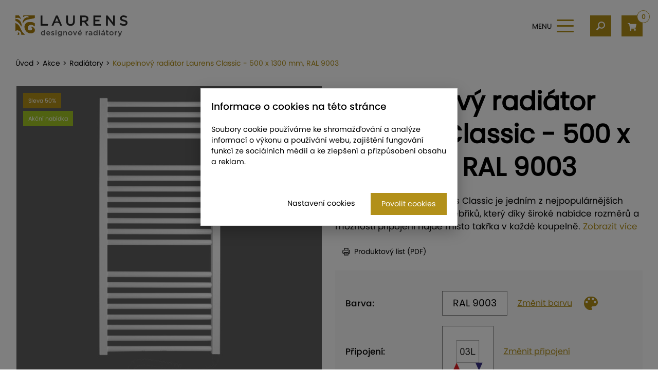

--- FILE ---
content_type: text/html;charset=UTF-8
request_url: https://www.laurens.cz/akce/radiatory/koupelnovy-radiator-laurens-classic-500-x-1300-mm-ral-9003/
body_size: 10045
content:
<?xml version="1.0" encoding="utf-8"?>
<!DOCTYPE html>
<html xml:lang="cs" lang="cs">
	<head itemscope itemtype="http://schema.org/WebSite">		
		<meta charset="utf-8" />
		<meta name="author" content="PS Works s. r. o. www.psworks.cz" />
	 	<meta name="viewport" content="width=device-width, initial-scale=1">
	 	<meta http-equiv="X-UA-Compatible" content="IE=edge" />
		<meta http-equiv='Cache-control' content='no-cache, must-revalidate' />
		<meta http-equiv='Pragma' content='no-cache' />
		<meta http-equiv='Expires' content='-1' />
		<meta name="robots" content="index,follow" />
		<meta name="googlebot" content="index,follow,snippet,archive" />
		<title>Koupelnový radiátor Laurens Classic - 500 x 1300 mm, RAL 9003</title>
		<meta itemprop="url" content="https://www.laurens.cz">
		<meta itemprop="name" content="laurens">
		<meta name="description" content="Koupelnový radiátor Laurens Classic je jedním z nejpopulárnějších koupelnových radiátorů - žebříků, který díky široké nabídce rozměrů a možnosti připojení najde místo takřka v každé koupelně." />
		<link rel="preload" as="style" href="/css/ui/custom-theme/jquery-ui.css" />
		<link rel="preload" as="style" href="/user_js/cms/lightbox/css/lightbox.min.css" />
		<link rel="preload" as="style" href="/css/cms/aos.css" />
		<link rel="preload" as="style" href="/css/cms/global.min.css?v=1736437022" />
		<link rel="preload" as="style" href="/main_css/sc_688.css?v=1750759452" />
		<link rel="preload" as="style" href="/main_css/6.css?v=1702304019" />
		<link rel="preload" as="style" href="/css/cms/eshop_all.css" />
		<link rel="preload" as="style" href="/css/cms/eshop_detail.css" />
		<link rel="stylesheet" href="/css/ui/custom-theme/jquery-ui.css" type="text/css" media="screen" />
		<link rel="stylesheet" href="/css/cms/global.min.css?v=1736437022" type="text/css" media="screen" />
		<link rel="stylesheet" href="/main_css/sc_688.css?v=1750759452" type="text/css" media="screen" />
		<link rel="stylesheet" href="/main_css/6.css?v=1702304019" type="text/css" media="screen" />
		<link rel="stylesheet" href="/css/cms/eshop_all.css" type="text/css" media="screen" />
		<link rel="stylesheet" href="/css/cms/eshop_detail.css" type="text/css" media="screen" />
		<script rel="preload" as="script" src="/js/jquery.lazyload.min.js"></script>
		<script type="text/javascript" src="/js/jquery.min.js"></script>
		<script type="text/javascript" src="/js/ui/jquery-ui.min.js"></script>
		<script type="text/javascript" src="/user_js/cms/main.js?v=1751025730"></script>
		<script type="text/javascript" src="/user_js/cms/extension/cookie/cookie.js"></script>
		<meta property="og:url" content="https://www.laurens.cz/akce/radiatory/koupelnovy-radiator-laurens-classic-500-x-1300-mm-ral-9003/">
		<meta property="og:type" content="article">
		<meta property="og:title" content="Koupelnový radiátor Laurens Classic - 500 x 1300 mm, RAL 9003">
		<meta property="og:description" content="Koupelnový radiátor Laurens Classic je jedním z nejpopulárnějších koupelnových radiátorů - žebříků, který díky široké nabídce rozměrů a možnosti připojení najde místo takřka v každé koupelně." />
		<meta property="og:image" content="https://www.laurens.cz/data/Eshop-výprodej/laurens-classic-RAL9003.jpg" />
		<link rel="shortcut icon" href="/data/web_laurens/favicon/favicon.ico" type="image/x-icon" />
		<link rel="icon" href="/data/web_laurens/favicon/favicon.ico" type="image/x-icon" />
		<link rel="icon" type="image/png" sizes="16x16" href="/data/web_laurens/favicon/favicon-16x16.png" />
		<link rel="icon" type="image/png" sizes="32x32" href="/data/web_laurens/favicon/favicon-32x32.png" />
		<link rel="icon" type="image/png" sizes="96x96" href="/data/web_laurens/favicon/android-chrome-96x96.png" />
		<link rel="icon" type="image/png" sizes="192x192" href="/data/web_laurens/favicon/android-chrome-192x192.png" />
		<link rel="apple-touch-icon" sizes="57x57" href="/data/web_laurens/favicon/apple-touch-icon-57x57.png" />
		<link rel="apple-touch-icon" sizes="60x60" href="/data/web_laurens/favicon/apple-touch-icon-60x60.png" />
		<link rel="apple-touch-icon" sizes="72x72" href="/data/web_laurens/favicon/apple-touch-icon-72x72.png" />
		<link rel="apple-touch-icon" sizes="76x76" href="/data/web_laurens/favicon/apple-touch-icon-76x76.png" />
		<link rel="apple-touch-icon" sizes="114x114" href="/data/web_laurens/favicon/android-chrome-144x144.png" />
		<link rel="apple-touch-icon" sizes="120x120" href="/data/web_laurens/favicon/apple-touch-icon-120x120.png" />
		<link rel="apple-touch-icon" sizes="144x144" href="/data/web_laurens/favicon/apple-touch-icon-144x144.png" />
		<link rel="apple-touch-icon" sizes="152x152" href="/data/web_laurens/favicon/apple-touch-icon-152x152.png" />
		<link rel="apple-touch-icon" sizes="180x180" href="/data/web_laurens/favicon/apple-touch-icon-180x180.png" />
		<meta name="msapplication-TileImage" content="/data/web_laurens/favicon/android-chrome-144x144.png" />
		<link rel="manifest" href="/data/web_laurens/favicon/manifest.json" />
		<link rel="canonical" href="https://www.laurens.cz/akce/radiatory/koupelnovy-radiator-laurens-classic-500-x-1300-mm-ral-9003/" />
					<!-- Google Tag Manager -->
			<script>
    			// GTM consent init
    			window.dataLayer = window.dataLayer || [];
    			function gtag() {
    				window.dataLayer.push(arguments);
    			}

    			var consent = {
    	        	ad_storage: 'denied',
    	            analytics_storage: 'denied',
    	            functionality_storage: 'denied',
    	            personalization_storage: 'denied',
    	            security_storage: 'denied',
    	            ad_user_data: 'denied',
    	            ad_personalization: 'denied',
    	            wait_for_update: 2000
    	        }
    	        
    	        gtag( 'consent', 'default', consent ) ;
        		cookie.init({text: "", timeout: 0, background: 1, css: 3, selectedCookies: "google_analytics,google_tag_manager,seznam,facebook_pixel,sendio", lang: "cs", server: 'https://get.sendio.cz'});
				(function(w,d,s,l,i){w[l]=w[l]||[];w[l].push({'gtm.start':
    			new Date().getTime(),event:'gtm.js'});var f=d.getElementsByTagName(s)[0],
    			j=d.createElement(s),dl=l!='dataLayer'?'&l='+l:'';j.async=true;j.src=
    			'https://www.googletagmanager.com/gtm.js?id='+i+dl;f.parentNode.insertBefore(j,f);
    			})(window,document,'script','dataLayer','GTM-NCLRG9L');
			</script>
			<!-- End Google Tag Manager --> 			
							<script type="text/javascript" async defer src="//assets.pinterest.com/js/pinit.js"></script>
	</head>
	<body class="m1 y2026 sw">
			<!-- Google Tag Manager (noscript) -->
			<noscript><iframe src="https://www.googletagmanager.com/ns.html?id=GTM-NCLRG9L"
			height="0" width="0" style="display:none;visibility:hidden"></iframe></noscript>
			<!-- End Google Tag Manager (noscript) --> 
			<script type="text/javascript">
			$( document ).ready( 
				function() {
					fixedMenu.init({id: "topMenu", backgroundColor: "#ffffff", distance: 0, speed: 300, heightIn: 95, onlyOnScrTop: 1, server: 'https://get.sendio.cz'});
					scrollTopButton.init({css: 3, speed: 300, fading: 1, sliding: 1, lang: "cs", server: 'https://get.sendio.cz'});
				}
			) ;
		</script>
		<div id="edBg"></div>
		<div id="page" class="fpage">
			<div id="content"><div id="eData" data-lang="cs" data-strict-lang="cs" data-wdid="688" data-wid="f79921bbae40a577928b76d2fc3edc2a" data-esid="c4ca4238a0b923820dcc509a6f75849b" data-gtag="0" data-gdl="1" data-uid="2b24d495052a8ce66358eb576b8912c8" data-bid="" data-aid="a5bfc9e07964f8dddeb95fc584cd965d">&nbsp;</div>
				<div id="containerdl" class="containerdl">
  <div id="paged6" class="paged">
    <div id="pagedin" class="pagedin">
      <div data-xml-type="block" id="topMenu" class="block block0" data-id="28" data-position="0">
        <div class="padib">
          <div class="padibc">
            <div data-xml-type="col" class="col col1" data-width="33.33%">
              <div class="padic">
                <div data-xml-type="img" class="element img img1">
                  <a title="Úvodní stránka" href="/">
                    <img src="/data/web_laurens/logo_cs.svg" data-src="/data/web_laurens/logo_cs.svg" width="218" height="41" alt="Úvodní stránka" title="Úvodní stránka"/>
                  </a>
                </div>
                <br class="cleaner"/>
              </div>
            </div>
            <div data-xml-type="col" class="col col2" data-width="33.33%">
              <div class="padic">
                <div data-xml-type="menu" class="element menu menu1" data-type="block" data-nodes="2" data-id="root">
                  <div class="padim">
                    <nav id="menu">
											<ul class="menu--block menu--block-node0">
  <li class="menu--item hasChild">
    <div>
      <a href="/radiatory/" title="Radiátory">Radiátory</a>
    </div>
    <ul class="menu--block-node1">
      <li class="menu--item">
        <div>
          <a href="/radiatory/designove-radiatory/" title="Designové radiátory">Designové radiátory</a>
        </div>
      </li>
      <li class="menu--item">
        <div>
          <a href="/radiatory/litinove-radiatory/" title="Litinové radiátory">Litinové radiátory</a>
        </div>
      </li>
      <li class="menu--item">
        <div>
          <a href="/radiatory/ocelove-clankove-radiatory/" title="Ocelové článkové radiátory">Ocelové článkové radiátory</a>
        </div>
      </li>
      <li class="menu--item">
        <div>
          <a href="/radiatory/mosazne-koupelnove-pvd-radiatory/" title="Mosazné koupelnové PVD radiátory">Mosazné koupelnové PVD radiátory</a>
        </div>
      </li>
      <li class="menu--item">
        <div>
          <a href="/radiatory/retro-radiatory/" title="Retro radiátory">Retro radiátory</a>
        </div>
      </li>
      <li class="menu--item">
        <div>
          <a href="/radiatory/koupelnove-radiatory/" title="Koupelnové radiátory">Koupelnové radiátory</a>
        </div>
      </li>
      <li class="menu--item">
        <div>
          <a href="/radiatory/spiralove-radiatory/" title="Spirálové radiátory">Spirálové radiátory</a>
        </div>
      </li>
      <li class="menu--item">
        <div>
          <a href="/radiatory/elektricke-radiatory/" title="Elektrické radiátory">Elektrické radiátory</a>
        </div>
      </li>
      <li class="menu--item">
        <div>
          <a href="/radiatory/prislusenstvi/" title="Příslušenství">Příslušenství</a>
        </div>
      </li>
    </ul>
  </li>
  <li class="menu--item hasChild">
    <div>
      <a href="/ventily/" title="Ventily">Ventily</a>
    </div>
    <ul class="menu--block-node1">
      <li class="menu--item">
        <div>
          <a href="/ventily/moderni-ventily/" title="Moderní ventily">Moderní ventily</a>
        </div>
      </li>
      <li class="menu--item">
        <div>
          <a href="/ventily/retro-ventily/" title="Retro ventily">Retro ventily</a>
        </div>
      </li>
      <li class="menu--item">
        <div>
          <a href="/ventily/termostaticke-ventily/" title="Termostatické ventily">Termostatické ventily</a>
        </div>
      </li>
      <li class="menu--item">
        <div>
          <a href="/ventily/prislusenstvi-k-ventilum/" title="Příslušenství k ventilům">Příslušenství k ventilům</a>
        </div>
      </li>
    </ul>
  </li>
  <li class="menu--item hasChild">
    <div>
      <a href="/retro-sanita/" title="Retro sanita">Retro sanita</a>
    </div>
    <ul class="menu--block-node1">
      <li class="menu--item">
        <div>
          <a href="/retro-sanita/kohoutky-a-sprchy/" title="Kohoutky a sprchy">Kohoutky a sprchy</a>
        </div>
      </li>
      <li class="menu--item">
        <div>
          <a href="/retro-sanita/umyvadla-a-toalety/" title="Umyvadla a toalety">Umyvadla a toalety</a>
        </div>
      </li>
      <li class="menu--item">
        <div>
          <a href="/retro-sanita/vany/" title="Vany">Vany</a>
        </div>
      </li>
      <li class="menu--item">
        <div>
          <a href="/retro-sanita/koupelnove-skrine/" title="Koupelnové skříně">Koupelnové skříně</a>
        </div>
      </li>
      <li class="menu--item">
        <div>
          <a href="/retro-sanita/kuchyne/" title="Kuchyně">Kuchyně</a>
        </div>
      </li>
      <li class="menu--item">
        <div>
          <a href="/retro-sanita/prislusenstvi/" title="Příslušenství">Příslušenství</a>
        </div>
      </li>
      <li class="menu--item">
        <div>
          <a href="/retro-sanita/doplnky/" title="Doplňky">Doplňky</a>
        </div>
      </li>
    </ul>
  </li>
  <li class="menu--item">
    <div>
      <a href="/blog/" title="Blog">Blog</a>
    </div>
  </li>
  <li class="menu--item">
    <div>
      <a href="/sluzby/" title="Služby">Služby</a>
    </div>
  </li>
  <li class="menu--item">
    <div>
      <a href="/reference/" title="Reference">Reference</a>
    </div>
  </li>
  <li class="menu--item">
    <div>
      <a href="/o-nas/" title="O nás">O nás</a>
    </div>
  </li>
  <li class="menu--item">
    <div>
      <a href="/kontakt/" title="Kontakt">Kontakt</a>
    </div>
  </li>
  <li class="menu--item">
    <div>
      <a href="/ke-stazeni/" title="Ke stažení">Ke stažení</a>
    </div>
  </li>
</ul>

										</nav>
                    <br class="cleaner"/>
                  </div>
                </div>
                <br class="cleaner"/>
              </div>
            </div>
            <div data-xml-type="col" class="col col3" data-width="33.33%">
              <div class="padic">
                <div data-xml-type="html" class="element html html1"><div id="ebSmall">
    <a href="/kosik/" title="Nákupní košík">
        <img src="/data/web_laurens/ico/ico_cart_top.svg" width="" height="" alt="" />
        <span id="ebSmallCount">0</span>
    </a>
</div>
<div id="search"></div> </div>
                <br class="cleaner"/>
              </div>
            </div>
            <br class="cleaner"/>
          </div>
        </div>
      </div>
      <div data-xml-type="block" class="block block1" data-id="26" data-position="1">
        <div class="padib">
          <div class="padibc">
            <div data-xml-type="col" class="col col1" data-width="100%">
              <div class="padic">
                <div data-xml-type="menu" class="element menu menu1" data-type="breadcrumb" data-nodes="1" data-id="root">
                  <div class="padim">
										<ul class="menu--breadcrumb" itemscope="itemscope" itemtype="http://schema.org/BreadcrumbList">
  <li itemprop="itemListElement" itemscope="itemscope" itemtype="http://schema.org/ListItem" class="menu-item item--first">
    <div>
      <a itemprop="item" href="/" title="Úvod">
        <span itemprop="name">Úvod</span>
      </a>
      <div class="delimiter"> &gt; </div>
      <meta itemprop="position" content="1"/>
    </div>
  </li>
  <li itemprop="itemListElement" itemscope="itemscope" itemtype="http://schema.org/ListItem" class="menu-item">
    <div>
      <a itemprop="item" href="/akce/" title="Akce">
        <span itemprop="name">Akce</span>
      </a>
      <div class="delimiter"> &gt; </div>
      <meta itemprop="position" content="2"/>
    </div>
  </li>
  <li itemprop="itemListElement" itemscope="itemscope" itemtype="http://schema.org/ListItem" class="menu-item">
    <div>
      <a itemprop="item" href="/akce/radiatory/" title="Radiátory">
        <span itemprop="name">Radiátory</span>
      </a>
      <div class="delimiter"> &gt; </div>
      <meta itemprop="position" content="3"/>
    </div>
  </li>
  <li itemprop="itemListElement" itemscope="itemscope" itemtype="http://schema.org/ListItem" class="menu-item item--active">
    <div>
      <span itemprop="name">Koupelnový radiátor Laurens Classic - 500 x 1300 mm, RAL 9003</span>
      <meta itemprop="position" content="4"/>
    </div>
  </li>
</ul>

									<br class="cleaner"/></div>
                </div>
                <br class="cleaner"/>
              </div>
            </div>
            <br class="cleaner"/>
          </div>
        </div>
      </div>
      <div data-xml-type="block" class="block block2" data-id="26" data-position="2">
        <div class="padib">
          <div class="padibc">
            <div data-xml-type="col" class="col col1" data-width="100%">
              <div class="padic">
                <div data-xml-type="text" class="element text text1">
                  <div class="padi"><div id="ed" itemscope="itemscope" itemtype="http://schema.org/Product" data-id="4123">
  <meta itemprop="sku" content=""/>
  <meta itemprop="url" content="https://www.laurens.cz/akce/radiatory/koupelnovy-radiator-laurens-classic-500-x-1300-mm-ral-9003/"/>
  <div class="stamps stampsGal">
    <div class="discount" title="Sleva 50%">
						    Sleva 50%
						</div>
    <div class="stAction" title="Akní nabídka">
							Akční nabídka
						</div>
  </div>
  <div id="edImg">
    <div id="edImgContainer">
      <div class="pad">
        <a data-pin-do="buttonBookmark" href="https://www.pinterest.com/pin/create/button/"/>
        <a rel="lightbox[]" href="/data/Eshop-výprodej/laurens-classic-RAL9003.jpg">
          <picture>
            <source type="image/webp" data-srcset="/data/Eshop-výprodej/laurens-classic-RAL9003_thumb100x100.webp 100w, /data/Eshop-výprodej/laurens-classic-RAL9003_thumb200x200.webp 200w, /data/Eshop-výprodej/laurens-classic-RAL9003_thumb300x300.webp 300w, /data/Eshop-výprodej/laurens-classic-RAL9003_thumb400x400.webp 400w, /data/Eshop-výprodej/laurens-classic-RAL9003_thumb600x600.webp 600w, /data/Eshop-výprodej/laurens-classic-RAL9003.webp 700w" data-sizes="(min-width: 700px) 700px, 100vw"/>
            <img data-src="/data/Eshop-výprodej/laurens-classic-RAL9003_thumb200x200.jpg" width="700" height="700" itemprop="image" alt="Koupelnový radiátor Laurens Classic - 500 x 1300 mm, RAL 9003" title="Koupelnový radiátor Laurens Classic - 500 x 1300 mm, RAL 9003" data-srcset="/data/Eshop-výprodej/laurens-classic-RAL9003_thumb100x100.jpg 100w, /data/Eshop-výprodej/laurens-classic-RAL9003_thumb200x200.jpg 200w, /data/Eshop-výprodej/laurens-classic-RAL9003_thumb300x300.jpg 300w, /data/Eshop-výprodej/laurens-classic-RAL9003_thumb400x400.jpg 400w, /data/Eshop-výprodej/laurens-classic-RAL9003_thumb600x600.jpg 600w, /data/Eshop-výprodej/laurens-classic-RAL9003.jpg 700w" data-sizes="(min-width: 700px) 700px, 100vw"/>
          </picture>
        </a>
      </div>
    </div>
    <div id="edImages">
      <div class="edImage">
        <a rel="lightbox[]" href="/data/laurens-classic-white-2.jpg">
          <picture>
            <source type="image/webp" data-srcset="/data/laurens-classic-white-2_thumb66x100.webp 66w, /data/laurens-classic-white-2_thumb133x200.webp 133w, /data/laurens-classic-white-2_thumb200x300.webp 200w, /data/laurens-classic-white-2_thumb266x400.webp 266w, /data/laurens-classic-white-2_thumb400x600.webp 400w, /data/laurens-classic-white-2_thumb600x900.webp 600w, /data/laurens-classic-white-2.webp 800w" data-sizes="(min-width: 700px) 800px, 100vw"/>
            <img data-src="/data/laurens-classic-white-2_thumb133x200.jpg" width="800" height="1200" alt="Koupelnový radiátor Laurens Classic - 500 x 1300 mm, RAL 9003" title="Koupelnový radiátor Laurens Classic - 500 x 1300 mm, RAL 9003" data-srcset="/data/laurens-classic-white-2_thumb66x100.jpg 66w, /data/laurens-classic-white-2_thumb133x200.jpg 133w, /data/laurens-classic-white-2_thumb200x300.jpg 200w, /data/laurens-classic-white-2_thumb266x400.jpg 266w, /data/laurens-classic-white-2_thumb400x600.jpg 400w, /data/laurens-classic-white-2_thumb600x900.jpg 600w, /data/laurens-classic-white-2.jpg 800w" data-sizes="(min-width: 700px) 800px, 100vw"/>
          </picture>
        </a>
      </div>
    </div>
  </div>
  <div id="edCont">
    <h1 itemprop="name">Koupelnový radiátor Laurens Classic - 500 x 1300 mm, RAL 9003</h1>
    <div class="edDescription" itemprop="description">Koupelnový radiátor Laurens Classic je jedním z nejpopulárnějších koupelnových radiátorů - žebříků, který díky široké nabídce rozměrů a možnosti připojení najde místo takřka v každé koupelně.&nbsp;<a href="#tabs" class="edDescriptionBut" title="Zobrazit více">Zobrazit více</a></div>
    <div class="edButs">
      <div id="ppdf">Produktový list (PDF)</div>
    </div>
    <div class="eOptionsParams">
      <div class="pad">
        <div id="eOptions">
          <div class="eOption eOptionColor eOptionSelectHidden" id="eOption4">
            <div class="eOptionTitle">Barva:</div>
            <div class="eOptionField">
              <select id="option[1][4]" name="option[1][4]" data-id="4" data-type="select">
                <option id="options[4123][4][39]" value="39" data-type="0" data-img="" data-weight="" data-weight-coefficient="" data-price=";">Bílá signální</option>
              </select>
              <div id="changeColor" style="background-color: #FFFFFF;" title="Bílá signální">RAL 9003</div>
              <span class="changeColor">Změnit barvu</span>
            </div>
          </div>
          <div class="eOption eOptionConnection eOptionSelectHidden" id="eOption5">
            <div class="eOptionTitle">Připojení:</div>
            <div class="eOptionField">
              <select id="option[1][5]" name="option[1][5]" data-id="5" data-type="select">
                <option id="options[4123][5][11]" value="11" data-type="0" data-img="/data/web_laurens/pripojeni/03l.png" data-weight="" data-weight-coefficient="" data-price=";">03L - Připojení spodní (přívod vlevo)</option>
                <option id="options[4123][5][12]" value="12" data-type="0" data-img="/data/web_laurens/pripojeni/03r.png" data-weight="" data-weight-coefficient="" data-price=";">03R - Připojení spodní (přívod vpravo)</option>
                <option id="options[4123][5][33]" value="33" data-type="0" data-img="/data/web_laurens/pripojeni/ell.png" data-weight="" data-weight-coefficient="" data-price="3000;630">ELL - El. připojení (příprava) tyč vlevo dole</option>
                <option id="options[4123][5][34]" value="34" data-type="0" data-img="/data/web_laurens/pripojeni/elr.png" data-weight="" data-weight-coefficient="" data-price="3000;630">ELR - El. připojení (příprava) tyč vpravo dole</option>
              </select>
              <div id="changeConnection" style="background-image: url( &quot;/data/web_laurens/pripojeni/03l.png&quot; );" title="03L - Připojení spodní (přívod vlevo)">&nbsp;</div>
              <span class="changeConnection">Změnit připojení</span>
            </div>
          </div>
        </div>
        <h4>Informace o vybrané variantě:</h4>
        <div class="edParam">
          <div class="edParaml">Kód:</div>
          <div class="edParamr" id="edNo" itemprop="productID">LC-500/1300-S</div>
        </div>
        <div class="edParam">
          <div class="edParaml">Dodací lhůta:</div>
          <div class="edParamr">Ihned</div>
        </div>
        <div class="edParam" id="rozmery">
          <div class="edParaml">Rozměry (VxŠxH):</div>
          <div class="edParamr">&nbsp;</div>
        </div>
        <div class="edParam" id="power">
          <div class="edParaml">Výkon [W] (75/65/20°C):</div>
          <div class="edParamr">&nbsp;</div>
        </div>
        <div class="edParam" id="powerel">
          <div class="edParaml">El. výkon [W]:</div>
          <div class="edParamr">&nbsp;</div>
        </div>
        <div class="edParam" id="connect">
          <div class="edParaml">Rozteč [mm]:</div>
          <div class="edParamr">&nbsp;</div>
        </div>
        <div class="edParam" id="edWeightCont" style="display: none;">
          <div class="edParaml">Hmotnost [kg]:</div>
          <div class="edParamr"><span id="edWeight" data-weight=""/> kg
											</div>
          <div id="warningWeightSM" title="Pozor na váhu radiátoru!">&nbsp;</div>
        </div>
        <div class="paramMore">
          <span>Zobrazit více</span>
        </div>
        <div class="paramExtended">
          <div class="edParam" id="capacity">
            <div class="edParaml">Objem [l]:</div>
            <div class="edParamr">&nbsp;</div>
          </div>
          <div class="edParam">
            <div class="edParaml">Max. provoz. teplota:</div>
            <div class="edParamr">90&nbsp;°C&nbsp;</div>
          </div>
          <div class="edParam">
            <div class="edParaml">Max. provoz. tlak:</div>
            <div class="edParamr">10&nbsp;bar&nbsp;</div>
          </div>
          <div class="edParam">
            <div class="edParaml">Materiál:</div>
            <div class="edParamr">Ocel
															 / 
														Lakovaný</div>
          </div>
          <div class="edParam">
            <div class="edParaml">Možnosti provozu:</div>
            <div class="edParamr">Teplovodní (jen voda)&nbsp;</div>
          </div>
          <div class="edParam">
            <div class="edParaml">Objem:</div>
            <div class="edParamr">6.4&nbsp;l&nbsp;</div>
          </div>
          <div class="edParam">
            <div class="edParaml">Výrobce:</div>
            <div class="edParamr">
              <a itemprop="brand" itemscope="itemscope" itemtype="https://schema.org/Brand" href="/znacky/laurens-radiatory-s-r-o/" title="Laurens Radiátory s.r.o.">
                <span itemprop="name">Laurens Radiátory s.r.o.</span>
              </a>
            </div>
          </div>
        </div>
      </div>
    </div>
    <div itemprop="offers" itemscope="itemscope" itemtype="http://schema.org/Offer" class="edPriceAll ">
      <meta itemprop="priceCurrency" content="CZK"/>
      <meta itemprop="itemCondition" content="http://schema.org/NewCondition"/>
      <meta itemprop="url" content="https://www.laurens.cz/akce/radiatory/koupelnovy-radiator-laurens-classic-500-x-1300-mm-ral-9003/"/>
      <div id="warningWeight" class="ebStockError stockNo">
							Pozor na váhu radiátoru!
						</div>
      <div id="poptat" class="color">Poptat</div>
    </div>
  </div>
  <div class="edText">
    <select id="tabsSelect">
      <option value="1">Popis</option>
      <option value="3">Barvy</option>
      <option value="4">Připojení</option>
      <option value="6">Ke stažení</option>
    </select>
    <div id="tabs">
      <ul>
        <li>
          <a href="#tabs-1">Popis</a>
        </li>
        <li>
          <a href="#tabs-3">Barvy</a>
        </li>
        <li>
          <a href="#tabs-4">Připojení</a>
        </li>
        <li>
          <a href="#tabs-6">Ke stažení</a>
        </li>
      </ul>
      <div id="tabs-1">
        <p itemprop="description"><br />Díky variabilitě připojení (klasické, středové a boční), široké škále vyráběných rozměrů (včetně přizpůsobení radiátoru „na míru“ koupelně) a výběru z více než 100 povrchových barev a úprav dokáže i tento klasicky vypadající koupelnový žebřík oživit prakticky každou koupelnu.<br /><br /><br />Tip: Tento koupelnový radiátor je v případě standardního práškového lakování lakován systémem dvojího lakování, který zvyšuje celkovou životnost a odolnost povrchu.<br /><br /><br /><br />Nadstandardní povrchové úpravy a barvy pro koupelnové radiátory Laurens<br /><br /><br />Cena za nadstandardní povrchovou úpravu nebo barvu koupelnového či designového radiátoru (např. transparentní nebo metalický lak, strukturované barvy nebo galvanická úprava) se stanovuje vždy na základě konkrétní poptávky a konstrukčně-technických možností radiátoru. V těchto případech se může prodloužit dodací lhůta o 2-3 týdny navíc. Pro více informací ohledně nadstandardních povrchových úprav kontaktujte naše Radiátorová Studia.</p>
      </div>
      <div id="tabs-3">
        <p><h2>Standardní</h2><div class="colors click"><div data-id="39"><div class="color" title="Bílá signální" style="background-color: #FFFFFF;">&nbsp;</div><div>RAL 9003&nbsp;</div></div></div>&nbsp;</p>
      </div>
      <div id="tabs-4">
        <p><h2>Standardní připojení</h2><div class="connection click"><div data-id="11"><img src="/data/web_laurens/pripojeni/03l.png" alt="03L - Připojení spodní (přívod vlevo)"/><div>Spodní</div></div><div data-id="12"><img src="/data/web_laurens/pripojeni/03r.png" alt="03R - Připojení spodní (přívod vpravo)"/><div>Spodní</div></div></div><h2>Příplatková připojení</h2><div class="connection click"><div data-id="33"><img src="/data/web_laurens/pripojeni/ell.png" alt="ELL - El. připojení (příprava) tyč vlevo dole"/><div>El.tyč vlevo (příprava)</div></div><div data-id="34"><img src="/data/web_laurens/pripojeni/elr.png" alt="ELR - El. připojení (příprava) tyč vpravo dole"/><div>El.tyč vpravo (příprava)</div></div></div>&nbsp;</p>
      </div>
      <div id="tabs-6">
        <p>
          <div class="file">
            <a title="Produktový list" class="pdf" id="ppdfc" href="https://app.sendio.cz/eshop/laurensDownloadPdf?id=4123">
										Produktový list
									</a>
          </div>
        </p>
      </div>
    </div>
    <div class="edProdBan">
      <div class="img">&nbsp;</div>
      <div class="text"><h2>Potřebujete před výběrem radiátoru osobně poradit nebo zjistit více informací?</h2><div class="empho"><div><a href="mailto:prodej@laurens.cz" title="Napište nám">prodej@laurens.cz</a></div><div><a href="tel:00420777786670" title="Zavolejte nám">+420 777 786 670</a></div></div><a href="/kontakt/">Napiště nám</a> a my se Vám ozveme zpět nebo si přečtěte naše <a href="/tipy-a-odpovedi-na-nejcastejsi-dotazy/">tipy a odpovědi na nejčastější dotazy</a>.
					</div>
    </div>
  </div>
  <div id="topGoods">
    <h2>Další radiátory</h2>
    <div class="eScrollCont">
      <div class="eScrollWrap" style="min-width:1140px">
        <div class="topGoodDetail first">
          <div class="stamps"><div class="discount" title="Sleva 40%">
							Sleva 40%
						</div><div class="stAction" title="Akční nabídka">
							Akční nabídka
						</div>&nbsp;</div>
          <div class="pad">
            <div class="container">
              <div class="image">
                <a href="/akce/radiatory/designovy-radiator-quadrix-horizontal-1680-x-280-mm-ral-9003-bila/" title="Designový radiátor Quadrix Horizontal - 1680 x 280 mm, RAL 9003 bílá">
                  <picture>
                    <source type="image/webp" data-srcset="/data/Eshop-výprodej/_vyr_87_quadrix-horizontal-brown-1_thumb66x100.webp 66w, /data/Eshop-výprodej/_vyr_87_quadrix-horizontal-brown-1_thumb133x200.webp 133w, /data/Eshop-výprodej/_vyr_87_quadrix-horizontal-brown-1_thumb200x300.webp 200w, /data/Eshop-výprodej/_vyr_87_quadrix-horizontal-brown-1_thumb266x400.webp 266w, /data/Eshop-výprodej/_vyr_87_quadrix-horizontal-brown-1_thumb400x600.webp 400w, /data/Eshop-výprodej/_vyr_87_quadrix-horizontal-brown-1_thumb600x900.webp 600w, /data/Eshop-výprodej/_vyr_87_quadrix-horizontal-brown-1.webp 3016w" data-sizes="(min-width: 700px) 3016px, 100vw"/>
                    <img data-src="/data/Eshop-výprodej/_vyr_87_quadrix-horizontal-brown-1_thumb133x200.jpg" width="3016" height="4524" alt="Designový radiátor Quadrix Horizontal - 1680 x 280 mm, RAL 9003 bílá" title="Designový radiátor Quadrix Horizontal - 1680 x 280 mm, RAL 9003 bílá" data-srcset="/data/Eshop-výprodej/_vyr_87_quadrix-horizontal-brown-1_thumb66x100.jpg 66w, /data/Eshop-výprodej/_vyr_87_quadrix-horizontal-brown-1_thumb133x200.jpg 133w, /data/Eshop-výprodej/_vyr_87_quadrix-horizontal-brown-1_thumb200x300.jpg 200w, /data/Eshop-výprodej/_vyr_87_quadrix-horizontal-brown-1_thumb266x400.jpg 266w, /data/Eshop-výprodej/_vyr_87_quadrix-horizontal-brown-1_thumb400x600.jpg 400w, /data/Eshop-výprodej/_vyr_87_quadrix-horizontal-brown-1_thumb600x900.jpg 600w, /data/Eshop-výprodej/_vyr_87_quadrix-horizontal-brown-1.jpg 3016w" data-sizes="(min-width: 700px) 3016px, 100vw"/>
                  </picture>
                </a>
              </div>
              <div class="name">
                <a href="/akce/radiatory/designovy-radiator-quadrix-horizontal-1680-x-280-mm-ral-9003-bila/" title="Designový radiátor Quadrix Horizontal - 1680 x 280 mm, RAL 9003 bílá">Designový radiátor Quadrix Horizontal - 1680 x 280 mm, RAL 9003 bílá</a>
              </div>
              <div class="description">Designový radiátor Quadrix Horizontal je jedním z nejpopulárnějších designových radiátorů -který díky široké nabídce rozměrů a možnosti připojení najde místo takřka v každé místnosti.&nbsp;</div>
              <div class="ePriceVersion">
									Cena na vyžádání
									<div class="ePriceVersionMore"><a title="Vybrat variantu" href="/akce/radiatory/designovy-radiator-quadrix-horizontal-1680-x-280-mm-ral-9003-bila/">
											Vybrat variantu
										</a></div></div>
            </div>
          </div>
        </div>
        <div class="topGoodDetail">
          <div class="stamps"><div class="discount" title="Sleva 40%">
							Sleva 40%
						</div><div class="stAction" title="Akční nabídka">
							Akční nabídka
						</div>&nbsp;</div>
          <div class="pad">
            <div class="container">
              <div class="image">
                <a href="/akce/radiatory/designovy-radiator-quadrix-horizontal-1680-x-480-mm-ral-9003-bila/" title="Designový radiátor Quadrix Horizontal - 1680 x 480 mm, RAL 9003 bílá">
                  <picture>
                    <source type="image/webp" data-srcset="/data/Eshop-výprodej/_vyr_87_quadrix-horizontal-brown-1_thumb66x100.webp 66w, /data/Eshop-výprodej/_vyr_87_quadrix-horizontal-brown-1_thumb133x200.webp 133w, /data/Eshop-výprodej/_vyr_87_quadrix-horizontal-brown-1_thumb200x300.webp 200w, /data/Eshop-výprodej/_vyr_87_quadrix-horizontal-brown-1_thumb266x400.webp 266w, /data/Eshop-výprodej/_vyr_87_quadrix-horizontal-brown-1_thumb400x600.webp 400w, /data/Eshop-výprodej/_vyr_87_quadrix-horizontal-brown-1_thumb600x900.webp 600w, /data/Eshop-výprodej/_vyr_87_quadrix-horizontal-brown-1.webp 3016w" data-sizes="(min-width: 700px) 3016px, 100vw"/>
                    <img data-src="/data/Eshop-výprodej/_vyr_87_quadrix-horizontal-brown-1_thumb133x200.jpg" width="3016" height="4524" alt="Designový radiátor Quadrix Horizontal - 1680 x 480 mm, RAL 9003 bílá" title="Designový radiátor Quadrix Horizontal - 1680 x 480 mm, RAL 9003 bílá" data-srcset="/data/Eshop-výprodej/_vyr_87_quadrix-horizontal-brown-1_thumb66x100.jpg 66w, /data/Eshop-výprodej/_vyr_87_quadrix-horizontal-brown-1_thumb133x200.jpg 133w, /data/Eshop-výprodej/_vyr_87_quadrix-horizontal-brown-1_thumb200x300.jpg 200w, /data/Eshop-výprodej/_vyr_87_quadrix-horizontal-brown-1_thumb266x400.jpg 266w, /data/Eshop-výprodej/_vyr_87_quadrix-horizontal-brown-1_thumb400x600.jpg 400w, /data/Eshop-výprodej/_vyr_87_quadrix-horizontal-brown-1_thumb600x900.jpg 600w, /data/Eshop-výprodej/_vyr_87_quadrix-horizontal-brown-1.jpg 3016w" data-sizes="(min-width: 700px) 3016px, 100vw"/>
                  </picture>
                </a>
              </div>
              <div class="name">
                <a href="/akce/radiatory/designovy-radiator-quadrix-horizontal-1680-x-480-mm-ral-9003-bila/" title="Designový radiátor Quadrix Horizontal - 1680 x 480 mm, RAL 9003 bílá">Designový radiátor Quadrix Horizontal - 1680 x 480 mm, RAL 9003 bílá</a>
              </div>
              <div class="description">Designový radiátor Quadrix Horizontal je jedním z nejpopulárnějších designových radiátorů -který díky široké nabídce rozměrů a možnosti připojení najde místo takřka v každé místnosti.&nbsp;</div>
              <div class="ePriceVersion">
									Cena na vyžádání
									<div class="ePriceVersionMore"><a title="Vybrat variantu" href="/akce/radiatory/designovy-radiator-quadrix-horizontal-1680-x-480-mm-ral-9003-bila/">
											Vybrat variantu
										</a></div></div>
            </div>
          </div>
        </div>
        <div class="topGoodDetail">
          <div class="stamps"><div class="discount" title="Sleva 40%">
							Sleva 40%
						</div><div class="stAction" title="Akční nabídka">
							Akční nabídka
						</div>&nbsp;</div>
          <div class="pad">
            <div class="container">
              <div class="image">
                <a href="/akce/radiatory/designovy-radiator-quadrix-horizontal-1320-x-280-mm-ral-9003-bila/" title="Designový radiátor Quadrix Horizontal - 1320 x 280 mm, RAL 9003 bílá">
                  <picture>
                    <source type="image/webp" data-srcset="/data/Eshop-výprodej/_vyr_87_quadrix-horizontal-brown-1_thumb66x100.webp 66w, /data/Eshop-výprodej/_vyr_87_quadrix-horizontal-brown-1_thumb133x200.webp 133w, /data/Eshop-výprodej/_vyr_87_quadrix-horizontal-brown-1_thumb200x300.webp 200w, /data/Eshop-výprodej/_vyr_87_quadrix-horizontal-brown-1_thumb266x400.webp 266w, /data/Eshop-výprodej/_vyr_87_quadrix-horizontal-brown-1_thumb400x600.webp 400w, /data/Eshop-výprodej/_vyr_87_quadrix-horizontal-brown-1_thumb600x900.webp 600w, /data/Eshop-výprodej/_vyr_87_quadrix-horizontal-brown-1.webp 3016w" data-sizes="(min-width: 700px) 3016px, 100vw"/>
                    <img data-src="/data/Eshop-výprodej/_vyr_87_quadrix-horizontal-brown-1_thumb133x200.jpg" width="3016" height="4524" alt="Designový radiátor Quadrix Horizontal - 1320 x 280 mm, RAL 9003 bílá" title="Designový radiátor Quadrix Horizontal - 1320 x 280 mm, RAL 9003 bílá" data-srcset="/data/Eshop-výprodej/_vyr_87_quadrix-horizontal-brown-1_thumb66x100.jpg 66w, /data/Eshop-výprodej/_vyr_87_quadrix-horizontal-brown-1_thumb133x200.jpg 133w, /data/Eshop-výprodej/_vyr_87_quadrix-horizontal-brown-1_thumb200x300.jpg 200w, /data/Eshop-výprodej/_vyr_87_quadrix-horizontal-brown-1_thumb266x400.jpg 266w, /data/Eshop-výprodej/_vyr_87_quadrix-horizontal-brown-1_thumb400x600.jpg 400w, /data/Eshop-výprodej/_vyr_87_quadrix-horizontal-brown-1_thumb600x900.jpg 600w, /data/Eshop-výprodej/_vyr_87_quadrix-horizontal-brown-1.jpg 3016w" data-sizes="(min-width: 700px) 3016px, 100vw"/>
                  </picture>
                </a>
              </div>
              <div class="name">
                <a href="/akce/radiatory/designovy-radiator-quadrix-horizontal-1320-x-280-mm-ral-9003-bila/" title="Designový radiátor Quadrix Horizontal - 1320 x 280 mm, RAL 9003 bílá">Designový radiátor Quadrix Horizontal - 1320 x 280 mm, RAL 9003 bílá</a>
              </div>
              <div class="description">Designový radiátor Quadrix Horizontal je jedním z nejpopulárnějších designových radiátorů -který díky široké nabídce rozměrů a možnosti připojení najde místo takřka v každé místnosti.&nbsp;</div>
              <div class="ePriceVersion">
									Cena na vyžádání
									<div class="ePriceVersionMore"><a title="Vybrat variantu" href="/akce/radiatory/designovy-radiator-quadrix-horizontal-1320-x-280-mm-ral-9003-bila/">
											Vybrat variantu
										</a></div></div>
            </div>
          </div>
        </div>
        <div class="topGoodDetail">
          <div class="stamps"><div class="discount" title="Sleva 40%">
							Sleva 40%
						</div><div class="stAction" title="Akční nabídka">
							Akční nabídka
						</div>&nbsp;</div>
          <div class="pad">
            <div class="container">
              <div class="image">
                <a href="/akce/radiatory/designovy-radiator-quadrix-horizontal-1680-x-380-mm-ral-9003-bila/" title="Designový radiátor Quadrix Horizontal - 1680 x 380 mm, RAL 9003 bílá">
                  <picture>
                    <source type="image/webp" data-srcset="/data/Eshop-výprodej/_vyr_87_quadrix-horizontal-brown-1_thumb66x100.webp 66w, /data/Eshop-výprodej/_vyr_87_quadrix-horizontal-brown-1_thumb133x200.webp 133w, /data/Eshop-výprodej/_vyr_87_quadrix-horizontal-brown-1_thumb200x300.webp 200w, /data/Eshop-výprodej/_vyr_87_quadrix-horizontal-brown-1_thumb266x400.webp 266w, /data/Eshop-výprodej/_vyr_87_quadrix-horizontal-brown-1_thumb400x600.webp 400w, /data/Eshop-výprodej/_vyr_87_quadrix-horizontal-brown-1_thumb600x900.webp 600w, /data/Eshop-výprodej/_vyr_87_quadrix-horizontal-brown-1.webp 3016w" data-sizes="(min-width: 700px) 3016px, 100vw"/>
                    <img data-src="/data/Eshop-výprodej/_vyr_87_quadrix-horizontal-brown-1_thumb133x200.jpg" width="3016" height="4524" alt="Designový radiátor Quadrix Horizontal - 1680 x 380 mm, RAL 9003 bílá" title="Designový radiátor Quadrix Horizontal - 1680 x 380 mm, RAL 9003 bílá" data-srcset="/data/Eshop-výprodej/_vyr_87_quadrix-horizontal-brown-1_thumb66x100.jpg 66w, /data/Eshop-výprodej/_vyr_87_quadrix-horizontal-brown-1_thumb133x200.jpg 133w, /data/Eshop-výprodej/_vyr_87_quadrix-horizontal-brown-1_thumb200x300.jpg 200w, /data/Eshop-výprodej/_vyr_87_quadrix-horizontal-brown-1_thumb266x400.jpg 266w, /data/Eshop-výprodej/_vyr_87_quadrix-horizontal-brown-1_thumb400x600.jpg 400w, /data/Eshop-výprodej/_vyr_87_quadrix-horizontal-brown-1_thumb600x900.jpg 600w, /data/Eshop-výprodej/_vyr_87_quadrix-horizontal-brown-1.jpg 3016w" data-sizes="(min-width: 700px) 3016px, 100vw"/>
                  </picture>
                </a>
              </div>
              <div class="name">
                <a href="/akce/radiatory/designovy-radiator-quadrix-horizontal-1680-x-380-mm-ral-9003-bila/" title="Designový radiátor Quadrix Horizontal - 1680 x 380 mm, RAL 9003 bílá">Designový radiátor Quadrix Horizontal - 1680 x 380 mm, RAL 9003 bílá</a>
              </div>
              <div class="description">Designový radiátor Quadrix Horizontal je jedním z nejpopulárnějších designových radiátorů -který díky široké nabídce rozměrů a možnosti připojení najde místo takřka v každé místnosti.&nbsp;</div>
              <div class="ePriceVersion">
									Cena na vyžádání
									<div class="ePriceVersionMore"><a title="Vybrat variantu" href="/akce/radiatory/designovy-radiator-quadrix-horizontal-1680-x-380-mm-ral-9003-bila/">
											Vybrat variantu
										</a></div></div>
            </div>
          </div>
        </div>
        <div class="topGoodDetail">
          <div class="stamps"><div class="discount" title="Sleva 40%">
							Sleva 40%
						</div><div class="stAction" title="Akční nabídka">
							Akční nabídka
						</div>&nbsp;</div>
          <div class="pad">
            <div class="container">
              <div class="image">
                <a href="/akce/radiatory/designovy-radiator-quadrix-horizontal-1840-x-480-mm-ral-9003-bila/" title="Designový radiátor Quadrix Horizontal - 1840 x 480 mm, RAL 9003 bílá">
                  <picture>
                    <source type="image/webp" data-srcset="/data/Eshop-výprodej/_vyr_87_quadrix-horizontal-brown-1_thumb66x100.webp 66w, /data/Eshop-výprodej/_vyr_87_quadrix-horizontal-brown-1_thumb133x200.webp 133w, /data/Eshop-výprodej/_vyr_87_quadrix-horizontal-brown-1_thumb200x300.webp 200w, /data/Eshop-výprodej/_vyr_87_quadrix-horizontal-brown-1_thumb266x400.webp 266w, /data/Eshop-výprodej/_vyr_87_quadrix-horizontal-brown-1_thumb400x600.webp 400w, /data/Eshop-výprodej/_vyr_87_quadrix-horizontal-brown-1_thumb600x900.webp 600w, /data/Eshop-výprodej/_vyr_87_quadrix-horizontal-brown-1.webp 3016w" data-sizes="(min-width: 700px) 3016px, 100vw"/>
                    <img data-src="/data/Eshop-výprodej/_vyr_87_quadrix-horizontal-brown-1_thumb133x200.jpg" width="3016" height="4524" alt="Designový radiátor Quadrix Horizontal - 1840 x 480 mm, RAL 9003 bílá" title="Designový radiátor Quadrix Horizontal - 1840 x 480 mm, RAL 9003 bílá" data-srcset="/data/Eshop-výprodej/_vyr_87_quadrix-horizontal-brown-1_thumb66x100.jpg 66w, /data/Eshop-výprodej/_vyr_87_quadrix-horizontal-brown-1_thumb133x200.jpg 133w, /data/Eshop-výprodej/_vyr_87_quadrix-horizontal-brown-1_thumb200x300.jpg 200w, /data/Eshop-výprodej/_vyr_87_quadrix-horizontal-brown-1_thumb266x400.jpg 266w, /data/Eshop-výprodej/_vyr_87_quadrix-horizontal-brown-1_thumb400x600.jpg 400w, /data/Eshop-výprodej/_vyr_87_quadrix-horizontal-brown-1_thumb600x900.jpg 600w, /data/Eshop-výprodej/_vyr_87_quadrix-horizontal-brown-1.jpg 3016w" data-sizes="(min-width: 700px) 3016px, 100vw"/>
                  </picture>
                </a>
              </div>
              <div class="name">
                <a href="/akce/radiatory/designovy-radiator-quadrix-horizontal-1840-x-480-mm-ral-9003-bila/" title="Designový radiátor Quadrix Horizontal - 1840 x 480 mm, RAL 9003 bílá">Designový radiátor Quadrix Horizontal - 1840 x 480 mm, RAL 9003 bílá</a>
              </div>
              <div class="description">Designový radiátor Quadrix Horizontal je jedním z nejpopulárnějších designových radiátorů -který díky široké nabídce rozměrů a možnosti připojení najde místo takřka v každé místnosti.&nbsp;</div>
              <div class="ePriceVersion">
									Cena na vyžádání
									<div class="ePriceVersionMore"><a title="Vybrat variantu" href="/akce/radiatory/designovy-radiator-quadrix-horizontal-1840-x-480-mm-ral-9003-bila/">
											Vybrat variantu
										</a></div></div>
            </div>
          </div>
        </div>
        <div class="topGoodDetail">
          <div class="stamps"><div class="discount" title="Sleva 40%">
							Sleva 40%
						</div><div class="stAction" title="Akční nabídka">
							Akční nabídka
						</div>&nbsp;</div>
          <div class="pad">
            <div class="container">
              <div class="image">
                <a href="/akce/radiatory/designovy-radiator-quadrix-horizontal-1840-x-480-mm-ral-9003-bila/" title="Designový radiátor Quadrix Horizontal - 1840 x 480 mm, RAL 9003 bílá - Kopie">
                  <picture>
                    <source type="image/webp" data-srcset="/data/Eshop-výprodej/_vyr_87_quadrix-horizontal-brown-1_thumb66x100.webp 66w, /data/Eshop-výprodej/_vyr_87_quadrix-horizontal-brown-1_thumb133x200.webp 133w, /data/Eshop-výprodej/_vyr_87_quadrix-horizontal-brown-1_thumb200x300.webp 200w, /data/Eshop-výprodej/_vyr_87_quadrix-horizontal-brown-1_thumb266x400.webp 266w, /data/Eshop-výprodej/_vyr_87_quadrix-horizontal-brown-1_thumb400x600.webp 400w, /data/Eshop-výprodej/_vyr_87_quadrix-horizontal-brown-1_thumb600x900.webp 600w, /data/Eshop-výprodej/_vyr_87_quadrix-horizontal-brown-1.webp 3016w" data-sizes="(min-width: 700px) 3016px, 100vw"/>
                    <img data-src="/data/Eshop-výprodej/_vyr_87_quadrix-horizontal-brown-1_thumb133x200.jpg" width="3016" height="4524" alt="Designový radiátor Quadrix Horizontal - 1840 x 480 mm, RAL 9003 bílá - Kopie" title="Designový radiátor Quadrix Horizontal - 1840 x 480 mm, RAL 9003 bílá - Kopie" data-srcset="/data/Eshop-výprodej/_vyr_87_quadrix-horizontal-brown-1_thumb66x100.jpg 66w, /data/Eshop-výprodej/_vyr_87_quadrix-horizontal-brown-1_thumb133x200.jpg 133w, /data/Eshop-výprodej/_vyr_87_quadrix-horizontal-brown-1_thumb200x300.jpg 200w, /data/Eshop-výprodej/_vyr_87_quadrix-horizontal-brown-1_thumb266x400.jpg 266w, /data/Eshop-výprodej/_vyr_87_quadrix-horizontal-brown-1_thumb400x600.jpg 400w, /data/Eshop-výprodej/_vyr_87_quadrix-horizontal-brown-1_thumb600x900.jpg 600w, /data/Eshop-výprodej/_vyr_87_quadrix-horizontal-brown-1.jpg 3016w" data-sizes="(min-width: 700px) 3016px, 100vw"/>
                  </picture>
                </a>
              </div>
              <div class="name">
                <a href="/akce/radiatory/designovy-radiator-quadrix-horizontal-1840-x-480-mm-ral-9003-bila/" title="Designový radiátor Quadrix Horizontal - 1840 x 480 mm, RAL 9003 bílá - Kopie">Designový radiátor Quadrix Horizontal - 1840 x 480 mm, RAL 9003 bílá - Kopie</a>
              </div>
              <div class="description">Designový radiátor Quadrix Horizontal je jedním z nejpopulárnějších designových radiátorů -který díky široké nabídce rozměrů a možnosti připojení najde místo takřka v každé místnosti.&nbsp;</div>
              <div class="ePriceVersion">
									Cena na vyžádání
									<div class="ePriceVersionMore"><a title="Vybrat variantu" href="/akce/radiatory/designovy-radiator-quadrix-horizontal-1840-x-480-mm-ral-9003-bila/">
											Vybrat variantu
										</a></div></div>
            </div>
          </div>
        </div>
        <div class="topGoodDetail">
          <div class="stamps"><div class="discount" title="Sleva 50%">
							Sleva 50%
						</div><div class="stAction" title="Akční nabídka">
							Akční nabídka
						</div>&nbsp;</div>
          <div class="pad">
            <div class="container">
              <div class="image">
                <a href="/akce/radiatory/koupelnovy-radiator-laurens-classic-500-x-1650-mm-ral-9003/" title="Koupelnový radiátor Laurens Classic - 500 x 1650 mm, RAL 9003">
                  <picture>
                    <source type="image/webp" data-srcset="/data/Eshop-výprodej/laurens-classic-RAL9003_thumb100x100.webp 100w, /data/Eshop-výprodej/laurens-classic-RAL9003_thumb200x200.webp 200w, /data/Eshop-výprodej/laurens-classic-RAL9003_thumb300x300.webp 300w, /data/Eshop-výprodej/laurens-classic-RAL9003_thumb400x400.webp 400w, /data/Eshop-výprodej/laurens-classic-RAL9003_thumb600x600.webp 600w, /data/Eshop-výprodej/laurens-classic-RAL9003.webp 700w" data-sizes="(min-width: 700px) 700px, 100vw"/>
                    <img data-src="/data/Eshop-výprodej/laurens-classic-RAL9003_thumb200x200.jpg" width="700" height="700" alt="Koupelnový radiátor Laurens Classic - 500 x 1650 mm, RAL 9003" title="Koupelnový radiátor Laurens Classic - 500 x 1650 mm, RAL 9003" data-srcset="/data/Eshop-výprodej/laurens-classic-RAL9003_thumb100x100.jpg 100w, /data/Eshop-výprodej/laurens-classic-RAL9003_thumb200x200.jpg 200w, /data/Eshop-výprodej/laurens-classic-RAL9003_thumb300x300.jpg 300w, /data/Eshop-výprodej/laurens-classic-RAL9003_thumb400x400.jpg 400w, /data/Eshop-výprodej/laurens-classic-RAL9003_thumb600x600.jpg 600w, /data/Eshop-výprodej/laurens-classic-RAL9003.jpg 700w" data-sizes="(min-width: 700px) 700px, 100vw"/>
                  </picture>
                </a>
              </div>
              <div class="name">
                <a href="/akce/radiatory/koupelnovy-radiator-laurens-classic-500-x-1650-mm-ral-9003/" title="Koupelnový radiátor Laurens Classic - 500 x 1650 mm, RAL 9003">Koupelnový radiátor Laurens Classic - 500 x 1650 mm, RAL 9003</a>
              </div>
              <div class="description">Koupelnový radiátor Laurens Classic je jedním z nejpopulárnějších koupelnových radiátorů - žebříků, který díky široké nabídce rozměrů a možnosti připojení najde místo takřka v každé koupelně.&nbsp;</div>
              <div class="ePriceVersion">
									Cena na vyžádání
									<div class="ePriceVersionMore"><a title="Vybrat variantu" href="/akce/radiatory/koupelnovy-radiator-laurens-classic-500-x-1650-mm-ral-9003/">
											Vybrat variantu
										</a></div></div>
            </div>
          </div>
        </div>
        <div class="topGoodDetail">
          <div class="stamps"><div class="discount" title="Sleva 40%">
							Sleva 40%
						</div><div class="stAction" title="Akční nabídka">
							Akční nabídka
						</div>&nbsp;</div>
          <div class="pad">
            <div class="container">
              <div class="image">
                <a href="/akce/radiatory/designovy-radiator-quadrix-horizontal-960-x-280-mm-ral-9003-bila/" title="Designový radiátor Quadrix Horizontal - 960 x 280 mm, RAL 9003 bílá">
                  <picture>
                    <source type="image/webp" data-srcset="/data/Eshop-výprodej/_vyr_87_quadrix-horizontal-brown-1_thumb66x100.webp 66w, /data/Eshop-výprodej/_vyr_87_quadrix-horizontal-brown-1_thumb133x200.webp 133w, /data/Eshop-výprodej/_vyr_87_quadrix-horizontal-brown-1_thumb200x300.webp 200w, /data/Eshop-výprodej/_vyr_87_quadrix-horizontal-brown-1_thumb266x400.webp 266w, /data/Eshop-výprodej/_vyr_87_quadrix-horizontal-brown-1_thumb400x600.webp 400w, /data/Eshop-výprodej/_vyr_87_quadrix-horizontal-brown-1_thumb600x900.webp 600w, /data/Eshop-výprodej/_vyr_87_quadrix-horizontal-brown-1.webp 3016w" data-sizes="(min-width: 700px) 3016px, 100vw"/>
                    <img data-src="/data/Eshop-výprodej/_vyr_87_quadrix-horizontal-brown-1_thumb133x200.jpg" width="3016" height="4524" alt="Designový radiátor Quadrix Horizontal - 960 x 280 mm, RAL 9003 bílá" title="Designový radiátor Quadrix Horizontal - 960 x 280 mm, RAL 9003 bílá" data-srcset="/data/Eshop-výprodej/_vyr_87_quadrix-horizontal-brown-1_thumb66x100.jpg 66w, /data/Eshop-výprodej/_vyr_87_quadrix-horizontal-brown-1_thumb133x200.jpg 133w, /data/Eshop-výprodej/_vyr_87_quadrix-horizontal-brown-1_thumb200x300.jpg 200w, /data/Eshop-výprodej/_vyr_87_quadrix-horizontal-brown-1_thumb266x400.jpg 266w, /data/Eshop-výprodej/_vyr_87_quadrix-horizontal-brown-1_thumb400x600.jpg 400w, /data/Eshop-výprodej/_vyr_87_quadrix-horizontal-brown-1_thumb600x900.jpg 600w, /data/Eshop-výprodej/_vyr_87_quadrix-horizontal-brown-1.jpg 3016w" data-sizes="(min-width: 700px) 3016px, 100vw"/>
                  </picture>
                </a>
              </div>
              <div class="name">
                <a href="/akce/radiatory/designovy-radiator-quadrix-horizontal-960-x-280-mm-ral-9003-bila/" title="Designový radiátor Quadrix Horizontal - 960 x 280 mm, RAL 9003 bílá">Designový radiátor Quadrix Horizontal - 960 x 280 mm, RAL 9003 bílá</a>
              </div>
              <div class="description">Designový radiátor Quadrix Horizontal je jedním z nejpopulárnějších designových radiátorů -který díky široké nabídce rozměrů a možnosti připojení najde místo takřka v každé místnosti.&nbsp;</div>
              <div class="ePriceVersion">
									Cena na vyžádání
									<div class="ePriceVersionMore"><a title="Vybrat variantu" href="/akce/radiatory/designovy-radiator-quadrix-horizontal-960-x-280-mm-ral-9003-bila/">
											Vybrat variantu
										</a></div></div>
            </div>
          </div>
        </div>
      </div>
    </div>
  </div>
</div>
</div>
                </div>
                <br class="cleaner"/>
              </div>
            </div>
            <br class="cleaner"/>
          </div>
        </div>
      </div>
      <div data-xml-type="block" id="calculator" class="block block3 flexbox dark" data-id="27" data-position="3">
        <div class="padib">
          <div class="padibc">
            <div data-xml-type="col" class="col col1" data-width="50%">
              <div class="padic">
                <div data-xml-type="h" class="element h h21">
                  <h2>Zjistěte si orientační výkon radiátoru potřebný pro ohřev místnosti.</h2>
                </div>
                <div data-xml-type="text" class="element text text2">
                  <div class="padi">Spočítejte si, jak výkonný radiátor potřebujete do Vaší místnosti zadáním celkového objemu nebo jednoduše zadáním šířky, délky a výšky místnosti do naší kalkulačky potřebného výkonu.</div>
                </div>
                <br class="cleaner"/>
              </div>
            </div>
            <div data-xml-type="col" class="col col2" data-width="50%">
              <div class="padic">
                <div data-xml-type="form" id="form_a87ff679a2f3e71d9181a67b7542122c_3_2_1" class="element form form1">
                  <script type="text/javascript">
							(function() {var currentScript=document.currentScript||(function(){var scripts=document.getElementsByTagName("script");
							return scripts[scripts.length-1];})();var p=document.createElement("script");p.type="text/javascript";p.async=true;
							
							p.src="https://form.sendio.cz/w/g/a87ff679a2f3e71d9181a67b7542122c/2b24d495052a8ce66358eb576b8912c8/" + ( ( document.referrer ) ? document.referrer.replace( /\//gi, "%7C" ) : '-' ) + "/" + ((document.getElementById("eData"))?document.getElementById("eData").getAttribute("data-lang"):"cs") + "/";var s=document.getElementById( "form_a87ff679a2f3e71d9181a67b7542122c_3_2_1");s.appendChild(p);})() ;
						</script>
                </div>
                <br class="cleaner"/>
              </div>
            </div>
            <br class="cleaner"/>
          </div>
        </div>
      </div>
      <div data-xml-type="block" id="katalogHome" data-src="/data/web_laurens/katalog_bg.jpg;/data/web_laurens/katalog_bg.webp" class="block block4" data-id="27" data-position="4">
        <div class="padib">
          <div class="padibc">
            <div data-xml-type="col" class="col col1" data-width="50%">
              <div class="padic">
                <div data-xml-type="h" class="element h h21">
                  <h2>Aktuální katalog s radiátory Laurens</h2>
                </div>
                <div data-xml-type="text" class="element text text2" data-aos="null">
                  <div class="padi">V&nbsp;tištěném katalogu naleznete kompletní přehled radiátorů a příslušenství, které firma Laurens nabízí. Technická data, ceny a rozměrové varianty jsou uvedeny pouze na internetu v&nbsp;interaktivním webovém katalogu. Ten naleznete přímo na <a href="/radiatory/" title="těchto stránkách">těchto stránkách</a>.</div>
                </div>
                <div class="element button button3 butb">
                  <a data-xml-type="button" title="Stáhnout katalog" href="https://app.sendio.cz/data/customer/170/web_laurens/pdf/katalog-cz.pdf">Stáhnout katalog</a>
                </div>
                <br class="cleaner"/>
              </div>
            </div>
            <div data-xml-type="col" class="col col2" data-width="50%">
              <div class="padic">
                <br class="cleaner"/>
              </div>
            </div>
            <br class="cleaner"/>
          </div>
        </div>
      </div>
      <div data-xml-type="block" class="block block5 bbottom clickableCol" data-id="29" data-position="5">
        <div class="padib">
          <div class="padibc">
            <div data-xml-type="col" class="col col1" data-width="25%">
              <div class="padic">
                <div data-xml-type="text" class="element text text1 flexbox">
                  <div class="padi"><img src="https://app.sendio.cz/data/customer/170/web_laurens/ico/ico_cart.svg" width="46" height="41" data-id="10" alt="">&nbsp; &nbsp;<a href="/radiatory/" title="E-shop">E-shop</a></div>
                </div>
                <br class="cleaner"/>
              </div>
            </div>
            <div data-xml-type="col" class="col col2" data-width="25%">
              <div class="padic">
                <div data-xml-type="text" class="element text text1 flexbox">
                  <div class="padi"><img src="https://app.sendio.cz/data/customer/170/web_laurens/ico/ico_calculator.svg" width="41" height="41" data-id="9" alt="" data-mce-src="../data/customer/170/web_laurens/ico/ico_calculator.svg">&nbsp; &nbsp;<a href="/kalkulacka-vykonu/" title="Kalkulačka výkonu">Kalkulačka výkonu</a></div>
                </div>
                <br class="cleaner"/>
              </div>
            </div>
            <div data-xml-type="col" class="col col3" data-width="25%">
              <div class="padic">
                <div data-xml-type="text" class="element text text1 flexbox">
                  <div class="padi"><img src="https://app.sendio.cz/data/customer/170/web_laurens/ico/ico_radiator.svg" width="57" height="41" data-id="8" alt="" data-mce-src="../data/customer/170/web_laurens/ico/ico_radiator.svg">&nbsp; &nbsp;<a href="/blog/jak-vybirat-radiator/" title="Jak vybírat radiátor" data-mce-href="#" target="" accesskey="">Jak vybírat radiátor</a></div>
                </div>
                <br class="cleaner"/>
              </div>
            </div>
            <div data-xml-type="col" class="col col4" data-width="25%">
              <div class="padic">
                <div data-xml-type="text" class="element text text1 flexbox">
                  <div class="padi"><img src="https://app.sendio.cz/data/customer/170/web_laurens/ico/ico_pin.svg" width="32" height="45" data-id="7" alt="" data-mce-src="../data/customer/170/web_laurens/ico/ico_pin.svg">&nbsp; &nbsp;<a href="/kontakt/#prodejny" title="Kamenné prodejny" data-mce-href="#" target="" accesskey="">Kamenné prodejny</a></div>
                </div>
                <br class="cleaner"/>
              </div>
            </div>
            <br class="cleaner"/>
          </div>
        </div>
      </div>
      <div data-xml-type="block" id="foot" class="block block6" data-id="31" data-position="6">
        <div class="padib">
          <div class="padibc">
            <div data-xml-type="col" class="col col1" data-width="16.66%">
              <div class="padic">
                <div data-xml-type="img" class="element img img1">
                  <img src="/data/web_laurens/logo_bottom.svg" data-src="/data/web_laurens/logo_bottom.svg" width="198" height="85"/>
                </div>
                <br class="cleaner"/>
              </div>
            </div>
            <div data-xml-type="col" class="col col2" data-width="16.66%">
              <div class="padic">
                <div data-xml-type="h" class="element h h31">
                  <h3>Kontakt</h3>
                </div>
                <div data-xml-type="text" class="element text text2">
                  <div class="padi">Laurens Radiátory s.r.o.<br><a href="https://www.google.com/maps/place/%C3%9A%C4%8Detnictv%C3%AD+Braunschl%C3%A4ger/@49.1892575,16.6419798,17z/data=!3m1!4b1!4m5!3m4!1s0x471294de08afe5f3:0xf13f48a038a2786!8m2!3d49.1892539!4d16.6441684" title="Turgeněvova 1297/9">Turgeněvova 1297/9</a><br>618 00 Brno<br>IČ: 26939410<br>DIČ: CZ26939410</div>
                </div>
                <br class="cleaner"/>
              </div>
            </div>
            <div data-xml-type="col" class="col col3" data-width="16.66%">
              <div class="padic">
                <div data-xml-type="text" class="element text text1">
                  <div class="padi"><script type="text/javascript">cryptLink2("phone","48-49-54-53-52-60-61-62-63-65-64-65-67-61","43-53-52-51-36-60-61-62-40-64-66-65-44-67-69-63","43-53-52-51-36-60-61-62-40-64-66-65-44-67-69-63");</script><br><script type="text/javascript">cryptLink2("email","112-115-113-103-105-111-70-115-105-126-124-112-122-128-60-114-138","112-115-113-103-105-111-70-115-105-126-124-112-122-128-60-114-138","112-115-113-103-105-111-70-115-105-126-124-112-122-128-60-114-138");</script></div>
                </div>
                <br class="cleaner"/>
              </div>
            </div>
            <div data-xml-type="col" class="col col4" data-width="16.66%">
              <div class="padic">
                <div data-xml-type="h" class="element h h31">
                  <h3>Katalog</h3>
                </div>
                <div data-xml-type="text" class="element text text2">
                  <div class="padi"><a href="/radiatory/" title="Radiátory" data-mce-href="/radiatory/">Radiátory</a><br><a href="/ventily/" title="Ventily" data-mce-href="/ventily/">Ventily</a><br><a href="/retro-sanita/" title="Retro sanita" data-mce-href="/radiatory/prislusenstvi/" target="" accesskey="">Retro sanita</a></div>
                </div>
                <br class="cleaner"/>
              </div>
            </div>
            <div data-xml-type="col" class="col col5" data-width="16.66%">
              <div class="padic">
                <div data-xml-type="h" class="element h h31">
                  <h3>Menu</h3>
                </div>
                <div data-xml-type="text" class="element text text2">
                  <div class="padi"><a href="/o-nas/" title="O nás">O nás</a><br><a href="/sluzby/" title="Naše služby">Naše služby</a><br><a href="/blog/" title="Blog">Blog</a><br><a href="/reference/" title="Reference">Reference</a><br><a href="/kontakt/" title="Kontakt">Kontakt</a></div>
                </div>
                <br class="cleaner"/>
              </div>
            </div>
            <div data-xml-type="col" class="col col6" data-width="16.66%">
              <div class="padic">
                <div data-xml-type="h" class="element h h31">
                  <h3>Další odkazy</h3>
                </div>
                <div data-xml-type="text" class="element text text2">
                  <div class="padi"><a href="https://app.sendio.cz/data/customer/170/web_laurens/pdf/katalog-cz.pdf" title="Aktuální katalog radiátorů" data-mce-href="../data/customer/170/web_laurens/pdf/katalog-cz.pdf">Aktuální katalog radiátorů</a><br><a href="/obchodni-podminky/" title="Obchodní podmínky" data-mce-href="/obchodni-podminky/">Obchodní podmínky</a><br><a href="/ochrana-osobnich-udaju/" title="undefined" data-mce-href="/ochrana-osobnich-udaju/">Ochrana osobních údajů<br></a><a href="https://drevene-sauny.cz/koupaci-sudy" title="Koupací sudy">Koupací sudy</a><br><a href="https://drevene-sauny.cz/sauny" title="Sauny" data-mce-href="https://drevene-sauny.cz/sauny">Sauny</a></div>
                </div>
                <br class="cleaner"/>
              </div>
            </div>
            <br class="cleaner"/>
          </div>
        </div>
      </div>
      <div data-xml-type="block" class="block block7" data-id="26" data-position="7">
        <div class="padib">
          <div class="padibc">
            <div data-xml-type="col" class="col col1" data-width="100%">
              <div class="padic">
                <div data-xml-type="text" class="element text text1">
                  <div class="padi">Vytvořila společnost <a href="https://www.psworks.cz/?utm_medium=referral&utm_source=www.laurens.cz&utm_campaign=Odkaz+v+pati%C4%8Dce+z%C3%A1kazn%C3%ADka&utm_content=%2Fakce%2Fradiatory%2Fkoupelnovy-radiator-laurens-classic-500-x-1300-mm-ral-9003%2F" title="Tvorba webových stránek a elektronických obchodů Brno, Hodonín, Kyjov, Břeclav, Uherské Hradiště" id="psLogo">PS Works s. r. o.</a></div>
                </div>
                <br class="cleaner"/>
              </div>
            </div>
            <br class="cleaner"/>
          </div>
        </div>
      </div>
    </div>
    <br class="cleaner"/>
  </div>
</div>

			</div><script type="text/javascript">var gItems = [ {
                            item_id: 4123,
                            item_name: 'Koupelnový radiátor Laurens Classic - 500 x 1300 mm, RAL 9003',
                            currency: '',
                            price: 0,
                            tax: 0,
                            item_category: 'Kutilství a řemeslo > Topení, větrání a klimatizace',
                            item_brand: 'Laurens Radiátory s.r.o.',
                            quantity: 1
                          } ] ;
                        $( document ).ready( function() {
                            gDlDetail() ;
                        } ) ;
                    </script>

		</div>
				<script type="text/javascript" src="/js/jquery.lazyload.min.js" defer></script>
		<script type="text/javascript" src="/user_js/eshop/eshopFront.js" defer></script>
		<script type="text/javascript" src="/user_js/cms/extension/fixedMenu/fixedMenu.js" defer></script>
		<script type="text/javascript" src="/user_js/cms/extension/scrollTopButton/scrollTopButton.js" defer></script>
		<script type="text/javascript" src="/main_js/688.min.js?v=1751545954" defer></script>
				
						<!-- Sendio tracking code -->
<script type="text/javascript">
	var p=document.createElement("script");p.type="text/javascript";p.async=true;
	p.src="https://track.sendio.cz/t/g/2b24d495052a8ce66358eb576b8912c8/";document.body.appendChild( p );
</script>
				
	</body>
</html>
				

--- FILE ---
content_type: text/css
request_url: https://www.laurens.cz/css/cms/global.min.css?v=1736437022
body_size: 6476
content:
*,div{box-sizing:border-box}*,.menu--tree ul{padding:0;margin:0}#edBg,#menu-resp,.psSliderBg,.psSliderCont .item a{height:100%;top:0;left:0}#edBg,#loading.full,#menu-resp,#topBar,.aos-init:not(.aos-animate):after,li#menu-close{position:fixed}#eData,#edBg,#loading,#menu-more,#menu-resp,.checkbox.disabled .checkmark,.edFaqsAccordion .ui-accordion-header-icon,.hidden,.radioButton.disabled .checkmark{display:none}.gNoth,.gYesh{font-size:1.2em;font-weight:700}#membership .memB,#membership>label>div.length{align-content:flex-end}#membershipCont,#myMembershipCont,.map,.weatherItem .weatherBottom,.weatherItem .weatherMiddle,.weatherItem .weatherTop,footer,header,section{float:left;width:100%}#membership{float:left;width:100%;display:grid;grid-gap:20px;grid-template-columns:repeat(3,1fr)}#membership>label{border:1px solid #f0f0f0;text-align:center;display:flex;flex-wrap:wrap;margin:0!important;cursor:default}#ebRegistrationDialog #membership>label:not( .active ),#loadMoreVideo,#topBar.clickable,a{cursor:pointer}#membership>label.active{background:#a1c524;color:#fff}#deliveryAddressDef .deliveryAddress.deliveryAddressAdd .pad,#loginCont .lF,#membership>label>div,.weatherItem:nth-child(5) .weatherBottom .wRow div,.weatherItem:nth-child(6) .weatherBottom .wRow div,.weatherItem:nth-child(7) .weatherBottom .wRow div,.weatherItem:nth-child(8) .weatherBottom .wRow div,input,select,textarea{width:100%}#membership>label>div.title{font-weight:700;font-size:20px;margin-bottom:20px}#membership>label>div.description{margin-bottom:20px}#membership>label>div.price,.pages span,.weatherItem .weatherBottom .wRow.wRowTop{font-weight:700}.ui-button,.ui-state-default,.ui-widget-content .ui-state-default,.ui-widget-header .ui-state-default,html .ui-button.ui-state-disabled:active,html .ui-button.ui-state-disabled:hover{text-align:left}figcaption{margin-top:20px;line-height:initial}body{overflow-x:hidden}.psSliderCont[data-autoplay="1"] .bx-wrapper .bx-pager.bx-default-pager a.active{width:50px!important}.ui-widget.ui-widget-content{border:none}.ui-dialog{z-index:10007}#menu-more ul,#menu-more ul>li>div,.ui-dialog .ui-dialog-titlebar{padding:10px!important}#edDialog.ui-dialog-content,#menu-resp>ul>li>ul>li>div,.pages{text-align:center}.ui-dialog .ui-dialog-title{font-size:1em!important}#topBar{top:0;z-index:1001;width:100%;font-size:16px;line-height:25px;padding:5px 20px}#topBar>.pad{margin:0 auto;max-width:1200px;display:flex;align-items:center;justify-content:space-between}#topBar>.pad>#topBarText{float:left;width:100%;overflow:hidden;text-wrap:nowrap}#topBar.hasButton>.pad>#topBarText{width:calc(100% - 230px)}#topBar>.pad>#topBarText>#topBarTextIn.marquee{display:inline-block;animation:10s linear infinite marquee}.marquee2 span{animation-delay:2.5s}#topBar>.pad>#topBarButton{float:right;width:200px}#topBar>.pad>#topBarButton a{float:left;width:100%;text-align:center;padding:5px 10px;text-decoration:none}#edBg{background:rgba(0,0,0,.5);width:100%;z-index:10006}#loading{float:left;clear:both;width:100%;height:50px;background-image:url('https://app.sendio.cz/images/loading-eshop.gif');background-position:center center;background-repeat:no-repeat;background-size:40px;padding:30px}#loading.full{z-index:1000;width:100px;height:100px;border-radius:5px;background-color:rgba(0,0,0,.7);top:50%;left:50%;margin-top:-100px;margin-left:-50px;background-size:50px}table td{padding:10px}iframe{display:inline}#ebOrders,.menu--block,.menu--tabs{display:table}#psLogo{line-height:27px;font-size:13px}#psLogo img{float:left;margin-right:10px}.psSliderCont .psSliderButs{cursor:pointer;position:absolute;top:0;right:0;z-index:100}.psSliderCont .psSliderButs div{margin:10px 0}#menu-resp>ul>li ul,.menu--blockVertical li:first-child,.menu--tabsVertical li:first-child{margin-top:0!important}#menu-resp>ul>li ul,.menu--block li:first-child,.menu--breadcrumb li:first-child,.menu--tabs li:first-child{margin-left:0!important}.psSliderCont .psSlider .item{text-align:center;background-position:center center;background-repeat:no-repeat;background-size:cover}.psSliderCont .bx-wrapper .bx-controls-direction a{z-index:99!important}.psSliderCont .bx-wrapper .bx-controls-auto,.psSliderCont .bx-wrapper .bx-pager{bottom:20px}.psSliderBg{position:absolute;width:100%;z-index:98}.psSliderCont .item a{position:absolute;width:100%;z-index:99!important;cursor:pointer}.psSliderCont .item a[href='']{cursor:default}.ui-datepicker{width:21em!important}.button a:active,.button a:focus,.button a:hover,.button a:link,.button a:visited{-webkit-transition:.3s ease-in-out;transition:.3s ease-in-out}#content img{max-width:100%;height:auto}.clear,.menu--block ul li,.menu--blockVertical li,.menu--tabsVertical li,.menu--tree li,.weatherForecast .wClear{clear:both}.menu--block,.menu--blockVertical,.menu--tabs,.menu--tabsVertical,.menu--tree{float:left;width:100%;margin:0;padding:0}.menu--block ul,.menu--blockVertical ul{width:max-content;min-width:150px;max-width:400px;z-index:100;visibility:hidden;opacity:0;-webkit-transition:.3s ease-in-out;transition:.3s ease-in-out}.menu--block ul .hasChild>ul>li div::before,.menu--blockVertical ul .hasChild>ul>li div::before{position:absolute;content:"\00a0";margin:-20px 0 0 -33px;height:50px;width:30px}.menu--block li:hover>ul,.menu--blockVertical li:hover>ul{visibility:visible;opacity:1}.menu--block>li,.menu--blockVertical>li,.menu--tabs>li,.menu--tabsVertical>li{float:left}.menu--block div,.menu--blockVertical div,.menu--tabs div,.menu--tabsVertical div,.menu--tree div{float:left;width:100%;cursor:pointer;text-align:left}.menu li.hasChild{padding-bottom:0!important}.menu--block>li,.menu--tabs>li{display:table-cell;text-align:center;cursor:pointer;float:left}.menu--block ul,.menu--blockVertical ul{position:absolute;margin:0;padding:10px}.menu--blockVertical ul{margin:0 0 0 50px}.menu--block li:last-child,.menu--breadcrumb li:last-child,.menu--tabs li:last-child{margin-right:0!important}.menu--blockVertical li:last-child,.menu--tabsVertical li:last-child{margin-bottom:0!important}.menu--block>li::after{content:"\00a0";height:20px}#edFaqs,.menu--breadcrumb li{float:left}#menu-resp{width:100%;z-index:100;overflow:auto}#menu-resp>ul{list-style:none;padding:80px 50px 50px}#menu-resp>ul>li{width:100%;margin:10px 0!important}#menu-resp>ul>li div{text-align:center;padding:0!important}#menu-resp>ul>li ul{display:none;float:left;position:static;width:100%!important;max-width:100%;margin-bottom:20px;visibility:visible!important;opacity:1!important}#menu-resp li.hasChild>div>span{display:inline-table;margin-left:10px;width:13px;height:13px;background-image:url('https://app.sendio.cz/images/main/arrow_menu_down.svg');background-size:13px;background-repeat:no-repeat;background-position:center center}#menu-resp li.hasChild>div>span.active{background-image:url('https://app.sendio.cz/images/main/arrow_menu_up.svg')}nav{position:absolute;width:auto}li#menu-close{top:20px;right:20px;float:right;width:auto!important}li#menu-close a{margin-top:17px;float:right}#close-icon,#open-icon{width:33px;height:22px;float:right;cursor:pointer}#open-icon{margin:-6px 0 0 10px}#passLetter,.gNoth,.gYesh,.pages>div{margin-top:20px}#close-icon span,#open-icon span{display:block;float:left;height:3px;width:100%;border-radius:1px;opacity:1;left:0}#open-icon span:first-child{top:0}#open-icon span:nth-child(2),#open-icon span:nth-child(3){margin-top:8px}#close-icon span:first-child{-webkit-transform:rotate(-45deg);-moz-transform:rotate(-45deg);-o-transform:rotate(-45deg);transform:rotate(-45deg)}#close-icon span:nth-child(2){-webkit-transform:rotate(45deg);-moz-transform:rotate(45deg);-o-transform:rotate(45deg);transform:rotate(45deg);margin-top:-3px}#menu-close,#menu-open{border:none!important;background:0 0!important}#menu-more{position:absolute;z-index:90;float:left;padding-top:10px!important;width:auto}#menu-more::before{position:absolute;content:"\00a0";margin:-10px 0 0;width:150px;height:10px}#menu-more ul,#menu-more ul li{clear:both;float:left;width:auto!important;margin:0!important;display:block!important;visibility:visible;opacity:1}.gallery--all .gallery--item{float:left;margin:20px;width:200px;height:200px;cursor:pointer}.gallery--all .gallery--item img{width:100%;height:auto}.gallery--all .gallery--item div{width:200px;height:200px;background-position:center center;background-repeat:no-repeat;background-size:cover;font-size:0px}.pages .pagesResp select{margin:0 auto;padding:10px;width:auto}.gYesh{color:#a1c524}.gNoth{color:#e0621f}.gSearch{margin-top:30px;width:100%}.gSearch .searchBox{float:left;width:300px;padding:10px}.gSearch .searchSubmit{float:left;width:100px;background:#1d3341;color:#fff;padding:12px;border:0;cursor:pointer}#ebSmall{float:right;width:133px;margin-top:12px;font-family:"Open Sans",sans-serif;cursor:pointer}#ebSmall a{color:#000}#ebSmallCount{float:left;width:43px;height:47px;text-align:center;padding:19px 0 0 2px;margin-right:10px;color:#000;font-size:12px;font-weight:700;background:url(https://app.sendio.cz/images/eshop/top_basket_black.png) center top/40px no-repeat}#ebSmallTitle{font-size:14px;float:left;width:80px}#ebSmallPrice{font-size:14px;float:left;width:80px;font-weight:700}.sGlossary{border-bottom:1px dotted #666;cursor:help}.sGlossaryTooltip{font-size:12px;line-height:18px;background-color:#fff;color:#333;padding:15px;border-color:#aaa;border-width:1px!important;border-style:solid;border-radius:5px;box-shadow:0 10px 28px rgba(0,16,44,.18),0 1px 5px rgba(0,16,44,.2);-webkit-box-shadow:0 10px 28px rgba(0,16,44,.18),0 1px 5px rgba(0,16,44,.2)}.weatherItem{float:left;width:31.33%;box-shadow:0 1px 5px rgba(0,0,0,.1);padding:20px 15px 15px}#deliveryAddressDef .deliveryAddress.deliveryAddressAdd .pad div:first-child,.weatherItem .weatherTop{margin-bottom:10px}.weatherItem .weatherTop .weatherTopLeft{float:left;width:60%}.weatherItem .weatherTop .weatherTopRight{float:left;width:40%;text-align:center}.weatherItem .weatherTop .weatherTopLeft h3{color:#51adf0;font-size:25px;line-height:25px;font-weight:700;text-transform:uppercase;margin:0}.weatherItem .weatherTop .weatherTopLeft .wDate{font-size:14px;margin:10px 0}.weatherItem .weatherTop .weatherTopLeft .wTemperature{color:#51adf0;font-size:40px;line-height:40px}.weatherItem .weatherTop .weatherTopRight .wIcon svg{float:none;max-width:80px!important}.weatherItem .weatherMiddle{background:#f6f6f6;padding:10px}.weatherItem .weatherMiddle div{padding-left:25px;background:url(https://app.sendio.cz/images/weather/wind.svg) left center/15px no-repeat}.weatherItem .weatherMiddle div.wPrecipitation{background-image:url(https://app.sendio.cz/images/weather/precipitation.svg)}.weatherItem .weatherBottom .wRow{float:left;width:100%;text-align:center;display:flex;align-items:center;justify-content:center}.weatherItem path{fill:rgba(81,173,240,1)}.weatherItem path.storm,.weatherItem path.sun{fill:#ffd100}.weatherItem path.moon{fill:#AAA}.weatherItem path.fog{fill:#999}.weatherItem .weatherBottom .wRow img{max-width:35px!important}.weatherItem .weatherBottom .wRow div{float:left;width:20%;padding:5px}.weatherItem .weatherBottom .wRow div:nth-child(5) img{max-width:20px!important}.weatherItem:nth-child(5) .weatherBottom .wRow,.weatherItem:nth-child(6) .weatherBottom .wRow,.weatherItem:nth-child(7) .weatherBottom .wRow,.weatherItem:nth-child(8) .weatherBottom .wRow{float:left;display:block;width:25%}.weatherItem .weatherBottom .wRow:nth-child(odd){background:#f9f9f9}.weatherItem .weatherBottom .wRow.wActive{background:#dbe9f3}.weatherItem:nth-child(2){margin-left:3%;margin-right:3%}.weatherItem:nth-child(5),.weatherItem:nth-child(6),.weatherItem:nth-child(7),.weatherItem:nth-child(8){float:left;width:23%;margin-top:30px}.weatherItem:nth-child(6),.weatherItem:nth-child(7),.weatherItem:nth-child(8){margin-left:2.66%}#deliveryAddressDef{float:left;width:100%;margin-top:20px}#deliveryAddressDef .deliveryAddress{position:relative;float:left;width:23%;margin:1%;border:1px solid #ddd;cursor:pointer}#deliveryAddressDef .deliveryAddress .delete{position:absolute;right:5px;top:5px;color:#444;font-size:20px;line-height:100%;border-radius:3px;width:20px;height:20px;text-align:center;cursor:pointer}#deliveryAddressDef .deliveryAddress .delete:hover,#passScore.passWeak,.passInvalid{color:red}#deliveryAddressDef .deliveryAddress.deliveryAddressAdd{text-align:center;display:flex;align-items:center}#deliveryAddressDef #deliveryAddressDefCont{float:left;width:100%;overflow-x:auto;overflow-y:hidden;-webkit-overflow-scrolling:touch}#deliveryAddressDef #deliveryAddressDefWrap{display:flex;flex-flow:wrap}#deliveryAddressDef #deliveryAddressDefCont .deliveryAddress:first-child,#deliveryAddressDef #deliveryAddressDefCont .deliveryAddress:nth-child(4n+5){margin-left:0;width:24%}#deliveryAddressDef #deliveryAddressDefCont .deliveryAddress:nth-child(4n){margin-right:0;width:24%}#deliveryAddressDef #deliveryAddressDefCont .deliveryAddress:hover:not( .deliveryAddressActive ){background-color:#f8f8f8}#deliveryAddressDef #deliveryAddressDefCont .deliveryAddress .pad{margin:15px}#eshopBasket #deliveryAddressDef #deliveryAddressDefCont .deliveryAddress.deliveryAddressActive{background:#a1c524;border-color:#a1c524;color:#fff;cursor:default}#eLogin .eLogout a,#ebOrders .ebOrder:first-child div{border-top:1px solid #eee}#ebOrders{width:100%}#ebOrders .ebOrder{display:table-row}#ebOrders .ebOrder div{display:table-cell;padding:10px;border-bottom:1px solid #eee}#ebOrders .ebOrder div:first-child{border-left:1px solid #eee}#ebOrders .ebOrder div:last-child{border-right:1px solid #eee;text-align:right}#ebOrders .ebOrder img{max-width:25px;max-height:25px;margin-left:10px}#eLogin{display:flex;float:right;height:27px}#eLogin .eLogged,#eLogin .eNotLogged{background-size:9px;background-repeat:no-repeat;background-position:right center;background-image:url(https://app.sendio.cz/images/eshop/down.svg);padding-right:15px;cursor:pointer}#eLogin .eFavourites a,#eLogin .eLogged span,#eLogin .eLogin a,#eLogin .eLogout a,#eLogin .eLostPassword a,#eLogin .eMembership a,#eLogin .eNotLogged span,#eLogin .eOrders a,#eLogin .eProfil a,#eLogin .eRegistration a{background-size:15px;background-repeat:no-repeat;background-position:left center;background-image:url('https://app.sendio.cz/images/eshop/user.svg');padding-left:20px}#eLogin .eRegistration a{background-image:url('https://app.sendio.cz/images/eshop/registration.svg')}#eLogin .eLostPassword a{background-image:url('https://app.sendio.cz/images/eshop/lost_password.svg')}#eLogin .eLogout a{background-image:url('https://app.sendio.cz/images/eshop/logout.svg')}#eLogin .eOrders a{background-image:url('https://app.sendio.cz/images/eshop/orders.svg')}#eLogin .eMembership a{background-image:url('https://app.sendio.cz/images/main/star.svg')}#eLogin .eFavourites a{background-image:url('https://app.sendio.cz/images/eshop/heart.svg');background-size:17px;position:relative;width:23px;height:23px}#eLogin .eFavourites{float:left;margin-right:25px}#eLogin .eFavourites a span{background:#a1c524;float:left;border-radius:30px;padding:5px;width:20px;height:20px;text-align:center;line-height:9px;position:absolute;left:13px;bottom:6px}#eLogin .eLoggedDropDown{display:none;position:absolute;margin-top:30px;background:#fff;border:1px solid #eee;z-index:10;right:0;text-align:left;border-radius:10px;-webkit-box-shadow:.15rem .22rem .9rem rgba(0,0,0,.15);box-shadow:.15rem .22rem .9rem rgba(0,0,0,.15)}#eLogin .eLoggedDropDown div:first-child a{-webkit-border-top-left-radius:10px;-webkit-border-top-right-radius:10px;-moz-border-radius-topleft:10px;-moz-border-radius-topright:10px;border-top-left-radius:10px;border-top-right-radius:10px}#eLogin .eLoggedDropDown div:last-child a{-webkit-border-bottom-right-radius:10px;-webkit-border-bottom-left-radius:10px;-moz-border-radius-bottomright:10px;-moz-border-radius-bottomleft:10px;border-bottom-right-radius:10px;border-bottom-left-radius:10px}#eLogin .eLoggedDropDown a{color:#000!important;width:100%;padding:5px 15px 5px 35px;background-position:left+10px center}#eLogin .eLoggedDropDown a:hover{background-color:#eee;text-decoration:none!important}#loginButton{background:#a1c524;border:none;color:#fff;width:auto;float:none;padding:15px 30px;cursor:pointer}#loginCont{float:left;width:100%;margin-top:30px}#loginCont .lFL{float:left;width:190px}#loginCont .lFR{float:left;width:100%;margin:8px 0}#loginCont input[type=password],#loginCont input[type=text]{border:1px solid #d2d2d2;padding:5px 10px;width:200px}.ebError{position:absolute;width:auto;z-index:4;background:url(https://app.sendio.cz/images/main/circle_alert.svg) 10px 11px/14px no-repeat #fff;border:1px solid #999;border-radius:3px;line-height:24px;white-space:nowrap;padding:6px 10px 6px 28px;font-size:12px;margin-top:4px;-webkit-box-shadow:4px 4px 11px 0 rgba(0,0,0,.75);-moz-box-shadow:4px 4px 11px 0 rgba(0,0,0,.75);box-shadow:4px 4px 11px 0 rgba(0,0,0,.75);color:#000;display:none}.ebError:after,.ebError:before{bottom:100%;left:14px;border:solid transparent;content:" ";height:0;width:0;position:absolute;pointer-events:none}.ebError:after{border-bottom-color:#fff;border-width:7px;margin-left:-7px}.ebError:before{border-bottom-color:#555;border-width:8px;margin-left:-8px}.sError{border-width:1px;border-color:red!important;background-color:#ffc3c3!important}#myMembership>div{display:flex;align-content:space-between;align-items:center;width:100%;margin-bottom:30px}#myMembership>div>.title{float:left;width:30%;font-weight:700}#myMembership>div>.chart{float:left;width:40%;position:relative;margin-top:20px;margin-bottom:-10px}#myMembership>div>.chart .dateFrom,#myMembership>div>.chart .dateTo{position:absolute;float:left;top:-20px;background:#f0f0f0;border-radius:3px;padding:3px 5px;font-size:8px;line-height:10px;font-weight:700}#myMembership>div>.chart .dateFrom:before,#myMembership>div>.chart .dateTo:before{position:absolute;display:block;content:"";bottom:-9px;left:8px;width:0;height:0;margin-left:-5px;overflow:hidden;border:5px solid transparent;border-top-color:#f0f0f0}#myMembership>div>.chart .dateTo:before{left:auto;right:8px}#myMembership>div>.chart .dateTo{right:0}#myMembership>div>.chart>.eChart{border:1px solid #f0f0f0;border-radius:5px;height:10px;-webkit-box-shadow:inset 0 0 3px 0 rgba(0,0,0,.07);-moz-box-shadow:inset 0 0 3px 0 rgba(0,0,0,.07);box-shadow:inset 0 0 3px 0 rgba(0,0,0,.07)}#membership .memB,#myMembership>div>.buts>.memB,#myMembership>div>.buts>.memF{float:right;border-radius:20px;padding:0 10px;font-size:.8em;width:max-content;color:#fff}#myMembership>div>.chart>.eChart>div{border-radius:5px;height:10px}#membership .memB,#myMembership>div>.buts>.memB,#myMembership>div>.buts>.memF.green,#myMembership>div>.chart>.eChart>div.green{background-color:green}#myMembership>div>.buts>.memF.red,#myMembership>div>.chart>.eChart>div.red{background-color:red}#myMembership>div>.buts>.memF.orange,#myMembership>div>.chart>.eChart>div.orange{background-color:orange}#myMembership>div>.buts{text-align:right;width:40%}#myMembership>div>.buts>.memF.gray{background-color:gray;margin-right:10px}#membership .memB,#myMembership>div>.buts>.memB{margin-left:10px;cursor:pointer}#membership .memB{height:max-content;padding:2px 10px;margin:10px auto 0}#membership .memB:hover,#myMembership>div>.buts>.memB:hover{opacity:.9}#ebChangePasswordDialog .ebF,#ebLoginDialog .ebF,#ebLostPasswordDialog .ebF,#ebRegistrationDialog .ebF,#loginCont .ebF{clear:both;width:100%;padding-top:10px;margin:0 auto;display:flex;align-items:center}#ebRegistrationDialog .ebF,.checkbox:not(.disabled) input:checked~.checkmark:after{display:block}#ebRegistrationDialog .ebH{float:left;width:49%;margin-right:1%}#ebRegistrationDialog .ebH:nth-child(2n){margin:0 0 0 1%}#ebRegistrationDialog input[name=invoice_number]{width:60%}#ebRegistrationDialog .checkIcButton{width:38%;float:right;cursor:pointer;background-color:#a1c524;border:1px solid #a1c524;color:#fff;padding:10px}#ebLoginDialog .ebFAR,#loginCont .ebFAR{text-align:right;flex-flow:row-reverse}#loginCont .ebFAR{width:auto;float:left}#loginCont #ebLoginLostPassword,#loginCont #ebLoginRegistration{color:#7a7a7a;text-decoration:none}#loginCont #ebLoginLostPassword:hover,#loginCont #ebLoginRegistration:hover{text-decoration:underline}#ebChangePasswordDialog .ebF .ebFL,#ebLoginDialog .ebF .ebFL,#ebLostPasswordDialog .ebF .ebFL{float:left;width:43%;text-align:right;margin-bottom:0}#ebChangePasswordDialog .ebF .ebFR,#ebLoginDialog .ebF .ebFR,#ebLostPasswordDialog .ebF .ebFR{float:left;margin-left:2%;width:55%;margin-bottom:0}#ebRegistrationDialog .ebF .ebFL,#ebRegistrationDialog .ebF .ebFR{width:100%;text-align:left;margin:0;position:relative}#ebLoginDialog .ebF .ebH .ebFL,#ebLoginDialog .ebF .ebH .ebFR,#ebRegistrationDialog .ebF .ebH .ebFL,#ebRegistrationDialog .ebF .ebH .ebFR{float:left;width:100%;text-align:left;margin:0}#ebLoginDialog .ebF #ebLoginButton,#ebLostPasswordDialog .ebF #ebLostPasswordButton{float:right}#ebChangePasswordButton,#ebLoginButton,#ebLostPasswordButton,#ebRegistrationButton{background:#a1c524;border:none;color:#fff;width:auto;margin:0;float:none;padding:15px 30px;cursor:pointer}#ebLoginButton,#ebLostPasswordButton,#ebRegistrationButton{padding:15px 60px 15px 30px;background-image:url(https://app.sendio.cz/images/eshop/right-arrow.svg);background-position:right 25px center;background-repeat:no-repeat;background-size:25px}#ebChangePasswordButton{background-image:none;padding-right:30px}#ebRegistrationButton{display:block;margin:0 auto}#ebRegistrationDialog label{margin:10px 0;float:left;width:100%}#ebRegistrationDialog label input{float:left;width:auto}#deliveryAddressForm input,#deliveryAddressForm select,#ebDiscountTicket,#ebLoginDialog .ebF input[type=password],#ebLoginDialog .ebF input[type=text],#ebLostPasswordDialog .ebF input[type=text],#ebRegistrationDialog .ebF input[type=password],#ebRegistrationDialog .ebF input[type=text],#ebRegistrationDialog .ebF select,#ebRegistrationDialog .ebF textarea,.ebFR input,.ebFR textarea{padding:10px;border:1px solid #ddd}#ebLoginDialog.ebLoginPage,#ebLostPasswordDialog{width:500px;margin:0 auto}#ebLoginLostPassword,#ebLoginRegistration{float:left;margin-top:20px}#ebLoginLostPassword{margin-left:20px}#companyDataCont,#deliveryAddressCont,#descriptionCont{display:none;width:100%}.passInvalid,.passValid{float:left;width:100%;margin-bottom:10px}#passScore.passStrong,.passValid{color:#a1c524}#passScore{float:left;display:none;margin-top:12px;line-height:11px}#passScoreText{float:left;width:40px;margin-right:20px}#passScoreChart{float:left;border:1px solid #f1f1f1;width:120px}#passScoreChart div{width:0%;height:10px}#passScore.passGood{color:#ff8000}#passScore.passWeak #passScoreChart div{background:red}#passScore.passGood #passScoreChart div{background:#ff8000}#passScore.passStrong #passScoreChart div{background:#a1c524}.allCheckbox label,.allRadio label{position:relative}.radioButton{float:left;width:100%;display:block;position:relative;margin-bottom:12px;cursor:pointer;-webkit-user-select:none;-moz-user-select:none;-ms-user-select:none;user-select:none;background:#f8f8f8;padding:10px 10px 10px 45px}.radioButton.disabled{color:#cacaca}.radioButton input{width:1px;position:absolute;opacity:0;cursor:pointer}.checkmark{position:absolute;top:2px;left:0;height:20px;width:20px;background-color:#adadad;border-radius:5px}.radioButton .checkmark{position:absolute;top:5px;left:10px;height:25px;width:25px;background-color:#eee;border-radius:50%}.checkbox:not(.disabled):hover input~.checkmark,.radioButton:not(.disabled):hover input~.checkmark{background-color:#ccc}.checkbox:not(.disabled) input:checked~.checkmark,.radioButton:not(.disabled) input:checked~.checkmark{background-color:#a1c524}.radioButton:not(.disabled) .checkmark:after{content:"";position:absolute;display:block;top:9px;left:9px;width:8px;height:8px;border-radius:50%;background:#f8f8f8}.checkbox{position:relative;padding-left:27px;padding-top:4px;cursor:pointer;-webkit-user-select:none;-moz-user-select:none;-ms-user-select:none;user-select:none}.checkbox input{opacity:0;height:0;width:0;float:left;position:absolute;cursor:pointer}.checkbox .checkmark,.ecA .checkmark{background-color:#eee}.checkbox.disabled{color:#cacaca;cursor:default}.checkbox:not(.disabled) .checkmark:after{content:"";position:absolute;display:none;left:6px;top:2px;width:5px;height:10px;border:solid #fff;border-width:0 3px 3px 0;-webkit-transform:rotate(45deg);-ms-transform:rotate(45deg);transform:rotate(45deg)}.loadingDiv2{position:absolute;top:0;bottom:0;left:0;right:0;text-align:right;vertical-align:middle;z-index:3}.sk-fading-circle{margin:3px auto;width:30px;height:30px;position:relative}.sk-fading-circle.sk-c-right{margin:3px 10px 3px auto}.sk-fading-circle .sk-circle{width:100%;height:100%;position:absolute;left:0;top:0}.sk-fading-circle .sk-circle:before{content:'';display:block;margin:0 auto;width:15%;height:15%;background-color:#ccc;border-radius:100%;-webkit-animation:1.2s ease-in-out infinite both sk-circleFadeDelay;animation:1.2s ease-in-out infinite both sk-circleFadeDelay}.sk-fading-circle .sk-circle2{-webkit-transform:rotate(30deg);-ms-transform:rotate(30deg);transform:rotate(30deg)}.sk-fading-circle .sk-circle3{-webkit-transform:rotate(60deg);-ms-transform:rotate(60deg);transform:rotate(60deg)}.sk-fading-circle .sk-circle4{-webkit-transform:rotate(90deg);-ms-transform:rotate(90deg);transform:rotate(90deg)}.sk-fading-circle .sk-circle5{-webkit-transform:rotate(120deg);-ms-transform:rotate(120deg);transform:rotate(120deg)}.sk-fading-circle .sk-circle6{-webkit-transform:rotate(150deg);-ms-transform:rotate(150deg);transform:rotate(150deg)}.sk-fading-circle .sk-circle7{-webkit-transform:rotate(180deg);-ms-transform:rotate(180deg);transform:rotate(180deg)}.sk-fading-circle .sk-circle8{-webkit-transform:rotate(210deg);-ms-transform:rotate(210deg);transform:rotate(210deg)}.sk-fading-circle .sk-circle9{-webkit-transform:rotate(240deg);-ms-transform:rotate(240deg);transform:rotate(240deg)}.sk-fading-circle .sk-circle10{-webkit-transform:rotate(270deg);-ms-transform:rotate(270deg);transform:rotate(270deg)}.sk-fading-circle .sk-circle11{-webkit-transform:rotate(300deg);-ms-transform:rotate(300deg);transform:rotate(300deg)}.sk-fading-circle .sk-circle12{-webkit-transform:rotate(330deg);-ms-transform:rotate(330deg);transform:rotate(330deg)}.sk-fading-circle .sk-circle2:before{-webkit-animation-delay:-1.1s;animation-delay:-1.1s}.sk-fading-circle .sk-circle3:before{-webkit-animation-delay:-1s;animation-delay:-1s}.sk-fading-circle .sk-circle4:before{-webkit-animation-delay:-.9s;animation-delay:-.9s}.sk-fading-circle .sk-circle5:before{-webkit-animation-delay:-.8s;animation-delay:-.8s}.sk-fading-circle .sk-circle6:before{-webkit-animation-delay:-.7s;animation-delay:-.7s}.sk-fading-circle .sk-circle7:before{-webkit-animation-delay:-.6s;animation-delay:-.6s}.sk-fading-circle .sk-circle8:before{-webkit-animation-delay:-.5s;animation-delay:-.5s}.sk-fading-circle .sk-circle9:before{-webkit-animation-delay:-.4s;animation-delay:-.4s}.sk-fading-circle .sk-circle10:before{-webkit-animation-delay:-.3s;animation-delay:-.3s}.sk-fading-circle .sk-circle11:before{-webkit-animation-delay:-.2s;animation-delay:-.2s}.sk-fading-circle .sk-circle12:before{-webkit-animation-delay:-.1s;animation-delay:-.1s}.edFaqsAccordion{float:left;width:100%;border-top:1px solid #d2d2d2!important}.edFaqsAccordion div.ui-accordion-content,.edFaqsAccordion h5.ui-accordion-header{width:100%;border:none;padding:10px 0;border-bottom:1px solid #d2d2d2}.edFaqsAccordion div.ui-accordion-content{padding:20px 0;font-weight:400}.edFaqsAccordion h5.ui-state-active{border:none;font-weight:700;width:100%}.edFaqsAccordion h5.ui-state-hover{background:0 0}@-webkit-keyframes sk-circleFadeDelay{0%,100%,39%{opacity:0}40%{opacity:1}}@keyframes sk-circleFadeDelay{0%,100%,39%{opacity:0}40%{opacity:1}}#deliveryAddressForm .dafa{width:100%;float:left;margin-bottom:10px}#deliveryAddressForm .dafl{width:100px;float:left;margin-top:10px;font-size:13px}#deliveryAddressForm .dafr{width:212px;float:left}#deliveryAddressForm .dafr #zip{width:70px}#deliveryAddressAddBtnSubmit,#dogBtnSubmit{background-color:#1d3341;color:#fff!important;opacity:.8}#deliveryAddressAddBtnSubmit:hover,#dogBtnSubmit:hover{background-color:#1d3341;opacity:1}.ebFR textarea{height:100px}nav#menu{opacity:0}@media (max-width:1050px){#membership{grid-template-columns:repeat(2,1fr)}.weatherItem{width:48%!important;margin:0 0 20px!important}.weatherItem:nth-child(2n){margin-left:2%!important}.weatherItem:nth-child(3){margin-left:auto!important;margin-right:auto!important;float:none;clear:both}}@media (max-width:800px){.weatherItem{width:100%!important;margin:0 0 20px!important}.weatherItem:nth-child(2n){margin-left:0!important}.weatherItem:nth-child(3){float:left}#ebLoginButton{margin-left:0}}@media (max-width:768px){.hideOverflowOnMobile{overflow:hidden}}@media (max-width:700px){#myMembership>div,#topBar>.pad{display:block}#myMembership>div>.buts,#myMembership>div>.chart,#myMembership>div>.title{width:100%;margin-bottom:5px;text-align:center}#myMembership>div>.title{margin-bottom:30px}#deliveryAddressDef #deliveryAddressDefWrap{display:inline-flex;flex-flow:nowrap}#deliveryAddressDef .deliveryAddress{width:200px!important}#deliveryAddressDef #deliveryAddressDefCont .deliveryAddress,#deliveryAddressDef #deliveryAddressDefCont .deliveryAddress:nth-child(4n),#deliveryAddressDef #deliveryAddressDefCont .deliveryAddress:nth-child(4n+5){margin:0 10px}#deliveryAddressDef #deliveryAddressDefCont .deliveryAddress:last-child{margin-right:0}#topBar>.pad>#topBarText{width:100%!important;text-align:center}#topBar>.pad>#topBarButton{width:100%;margin-top:20px}#topBar>.pad>#topBarButton a{display:block;float:none;width:auto;width:fit-content;margin:0 auto}}@media (max-width:600px){#membership{grid-template-columns:repeat(1,1fr)}#ebLoginDialog .ebF,#ebLostPasswordDialog .ebF,#ebRegistrationDialog .ebF{display:block;width:100%}#ebLoginDialog .ebF .ebFL,#ebLoginDialog .ebF .ebFR,#ebLostPasswordDialog .ebF .ebFL,#ebLostPasswordDialog .ebF .ebFR,#ebRegistrationDialog .ebF .ebH .ebFL,#ebRegistrationDialog .ebF .ebH .ebFR{width:100%;text-align:left}#ebLoginDialog .ebF .ebFR,#ebLostPasswordDialog .ebF .ebFR,#ebRegistrationDialog .ebF .ebH .ebFR{width:100%;text-align:left;margin:0 0 10px}#ebRegistrationDialog .ebH{width:100%;margin:0!important}#ebLoginDialog.ebLoginPage,#ebLostPasswordDialog{width:100%;margin:0}nav#menu{max-height:20px}}@media (max-width:500px){.ui-dialog{width:95%!important}}@media (max-width:420px){#ebRegistrationDialog .checkIcButton{width:100%;margin-top:10px}#ebRegistrationDialog input[name=invoice_number]{width:100%}}@keyframes marquee{0%{transform:translate(0,0)}100%{transform:translate(-100%,0)}}

--- FILE ---
content_type: text/css
request_url: https://www.laurens.cz/main_css/sc_688.css?v=1750759452
body_size: 9756
content:
@CHARSET "UTF-8"; @font-face{   font-family:'Poppins-Regular';   src:url( '/data/web_laurens/fonts/Poppins-Regular.otf' );   font-weight:400;   font-display:swap; } @font-face{   font-family:'Poppins-Medium';   src:url( '/data/web_laurens/fonts/Poppins-Medium.otf' );   font-weight:500;   font-display:swap; } @font-face{   font-family:'Poppins-Bold';   src:url( '/data/web_laurens/fonts/Poppins-Bold.otf' );   font-weight:700;   font-display:swap; } .ui-tabs .ui-tabs-nav .ui-tabs-anchor, #eshopBasket .ui-tabs .ui-tabs-nav.eshopTabs .ui-tabs-anchor {   padding:0.8em 1.4em !important; } .ui-tabs .ui-tabs-nav li.ui-tabs-active .ui-tabs-anchor {   padding-top:13px !important;   padding-bottom:13px !important; } #ptacekIframe {   height:830px;   margin:0 auto 0 auto;   float:none;   display:block; } #vysledek.wFormFieldMail {   opacity:0;   height:0; } #wFormFieldEmailAddress.wFormFieldMail {   display:none !important; } #topBar>.pad {   max-width:1800px; } #edImgContainer > .pad > span {   position:absolute;   left:20px;   top:20px; } .categoryTextTop {   float:left;   overflow:hidden; } .categoryTextTopA, .categoryTextTopAA {   float:left;   width:100%;   font-size:17px;   margin-bottom:30px; } .categoryTextTopA {   margin-top:20px; } .categoryTextTopA a, .categoryTextTopAA a {   color:#b29019 !important;   text-decoration:none !important; } .categoryTextTopA a:hover {   text-decoration:underline !important; } #poptat {   font-size:17px;   border:1px solid #000000;   float:left;   padding:15px;   cursor:pointer;   display:table; } #poptat.or:after {   content:'nebo';   position:absolute;   margin-left:30px;   font-size:13px;   margin-top:2px;   color:#999999; } #poptat:hover {   background-color:#000000;   color:#FFFFFF; } .edco, .edte1, .edte2 {   max-width:1650px;   margin:40px auto 0 auto;   float:none !important;   font-size:13px;   padding:0 30px 0 30px; } .edco a, .edte1 a, .edte2 a {   color:#b29019;   text-decoration:none; } .edco a:hover, .edte1 a:hover, .edte2 a:hover {   color:#b29019;   text-decoration:underline; } .file {   padding:5px 0 5px 0px; } .file a {   padding-left:30px;   background-repeat:no-repeat !important;   background-position:left center !important;   background-size:23px !important; } .file a.pdf {   background-image:url( '/data/web_laurens/pdf.svg' ); } .file a.doc {   background-image:url( '/data/web_laurens/doc.svg' ); } .file a.docx {   background-image:url( '/data/web_laurens/doc.svg' ); } .file a.xls {   background-image:url( '/data/web_laurens/xls.svg' ); } .file a.ppt {   background-image:url( '/data/web_laurens/ppt.svg' ); } .file a.rtf {   background-image:url( '/data/web_laurens/rtf.svg' ); } .file a.dwg {   background-image:url( '/data/web_laurens/dwg.svg' ); } .versionErrorMin {   font-size:13px !important;   line-height:19px !important;   background-position:left top !important; } .circle {   background-color:#b29019;   border-radius:50%;   padding:3px;   color:#FFFFFF;   font-size:11px;   line-height:16px;   position:relative;   bottom:8px;   right:-5px;   height:20px;   width:20px;   float:right;   text-align:center; } #versionsFloor {   float:left;   width:100%;   margin-bottom:20px; } #versionsFloor div {   float:left;   cursor:pointer;   padding:8px 20px 8px 20px;   -webkit-tap-highlight-color:transparent;   -webkit-touch-callout:none;   -webkit-user-select:none;   -khtml-user-select:none;   -moz-user-select:none;   -ms-user-select:none;   user-select:none; } #versionsFloor div {   background:#FFFFFF;   color:#000000;   border:1px solid #000000; } #versionsFloor div.active {   color:#FFFFFF;   cursor:default;   background:#000000;   color:#FFFFFF; } #versionsFloor div:not( .active ):hover {   background:#b29019;   border-color:#b29019;   color:#FFFFFF; } #versionsFloor div:nth-child( 2 ), #versionsFloor div:nth-child( 3 ) {   margin-left:20px; } #ebDelivery .description, #ebPayment .description {   font-size:12px; } #ebOrderMessage {   max-width:1650px;   margin:0 auto 0 auto;   float:none !important;   padding:0 30px 0 30px; } .checkIcButton {   background-color:#b29019 !important; } .checkIcButton:hover {   background-color:#000000 !important; } * {   font-family:'Poppins-Regular', serif; } .fail-block {   padding-bottom:50px !important; } .fail-head {   position:relative;   margin-bottom:-50px; } .fail-head h2 {   font-size:282px !important;   line-height:282px !important; } .fail-head h2 strong {   color:#FAFAFA !important;   font-weight:700 !important; } .fail-head2 {   display:flex;   justify-content:center; } .fail-head2 h2 {   position:absolute;   top:225px;   font-weight:bold !important;   font-size:101px !important;   line-height:101px !important;   color:#b29019 !important;   font-weight:100 !important; } .fail-t2 {   color:rgba( 0, 0, 0, 0.85 ) !important;   display:flex;   justify-content:center; } .fail-t2 .padi {   max-width:600px; } .fail-t1 {   color:#000000 !important;   font-size:24px !important;   line-height:30px !important;   margin-top:30px !important;   margin-bottom:20px !important; } #articles {   display:grid;   grid-template-columns:1fr 1fr 1fr 1fr;   grid-gap:20px;   margin-bottom:40px !important; } #articles .article {   width:100% !important;   display:flex;   align-items:center;   margin:0 !important; } #articles .article .pad {   width:100%; } #articles .article .pad .icon {   display:none; } #articles .article .pad .name {   width:100% !important; } #articles .article {   height:auto !important; } #contactSocial .col {   width:25% !important; } .clickable {   cursor:pointer;  } .cText {   padding:0;   border:none;   margin:0; } .cText td {   width:50%;   vertical-align:top;   padding:0; } .cText strong {   font-size:22px !important;   line-height:30px !important;   font-weight:normal !important;   float:left;   width:100%;   margin-bottom:20px; } #articles .article .pad .name {   font-size:15px; } #articles .article {   -webkit-transition:background-color 0.2s 0s ease;   -moz-transition:background-color 0.2s 0s ease;   -o-transition:background-color 0.2s 0s ease;   transition:background-color 0.2s 0s ease; } #articles .article:hover {   background-color:#b29019; } #articles .article:hover a {   color:#ffffff; } .gallery--all {   display:grid;   grid-gap:2px;   grid-template-columns:repeat(8, 1fr);   grid-auto-rows:15vmax; } .gallery--all .gallery--item {   margin:0;   width:100%;   height:100%;   position:relative;   overflow:hidden; } .gallery--all .gallery--item div {   width:100%;   height:100%;   transition:transform .2s ease-in-out; } .gallery--all .gallery--item:hover div {   transform:scale( 1.06 ) ; } .gallery--all .gallery--item:nth-child( 1 ), .gallery--all .gallery--item:nth-child( 21 ), .gallery--all .gallery--item:nth-child( 41 ) {   grid-column:1 / 3;   grid-row:1; } .gallery--all .gallery--item:nth-child( 2 ), .gallery--all .gallery--item:nth-child( 22 ), .gallery--all .gallery--item:nth-child( 42 ) {   grid-column:3 / 5;   grid-row:1 / 3; }  .gallery--all .gallery--item:nth-child( 3 ), .gallery--all .gallery--item:nth-child( 23 ), .gallery--all .gallery--item:nth-child( 43 ) {   grid-column:5 / 7;   grid-row:1; }  .gallery--all .gallery--item:nth-child( 4 ), .gallery--all .gallery--item:nth-child( 24 ), .gallery--all .gallery--item:nth-child( 44 ) {   grid-column:7 / 9;   grid-row:1 / 3; } .gallery--all .gallery--item:nth-child( 5 ), .gallery--all .gallery--item:nth-child( 25 ), .gallery--all .gallery--item:nth-child( 45 ) {   grid-column:1 / 3;   grid-row:2 / 4; } .gallery--all .gallery--item:nth-child( 6 ), .gallery--all .gallery--item:nth-child( 26 ), .gallery--all .gallery--item:nth-child( 46 ) {   grid-column:3 / 6;   grid-row:3 / 4; } .gallery--all .gallery--item:nth-child( 7 ), .gallery--all .gallery--item:nth-child( 27 ), .gallery--all .gallery--item:nth-child( 47 ) {   grid-column:5 / 7;   grid-row:2 / 3; } .gallery--all .gallery--item:nth-child( 8 ), .gallery--all .gallery--item:nth-child( 28 ), .gallery--all .gallery--item:nth-child( 48 ) {   grid-column:6 / 9;   grid-row:3 / 5; } .gallery--all .gallery--item:nth-child( 9 ), .gallery--all .gallery--item:nth-child( 29 ), .gallery--all .gallery--item:nth-child( 49 ) {   grid-column:1 / 3;   grid-row:4 / 5; } .gallery--all .gallery--item:nth-child( 10 ), .gallery--all .gallery--item:nth-child( 30 ), .gallery--all .gallery--item:nth-child( 50 ) {   grid-column:3 / 6;   grid-row:4 / 5; } .gallery--all .gallery--item:nth-child( 11 ), .gallery--all .gallery--item:nth-child( 31 ), .gallery--all .gallery--item:nth-child( 51 ) {   grid-column:1 / 5;   grid-row:5 / 6; } .gallery--all .gallery--item:nth-child( 12 ), .gallery--all .gallery--item:nth-child( 32 ), .gallery--all .gallery--item:nth-child( 52 ) {   grid-column:5 / 9;   grid-row:5 / 7; } .gallery--all .gallery--item:nth-child( 13 ), .gallery--all .gallery--item:nth-child( 33 ), .gallery--all .gallery--item:nth-child( 53 ) {   grid-column:1 / 3;   grid-row:6 / 8; } .gallery--all .gallery--item:nth-child( 14 ), .gallery--all .gallery--item:nth-child( 34 ), .gallery--all .gallery--item:nth-child( 54 ) {   grid-column:3 / 5;   grid-row:6 / 8; } .gallery--all .gallery--item:nth-child( 15 ), .gallery--all .gallery--item:nth-child( 35 ), .gallery--all .gallery--item:nth-child( 55 ) {   grid-column:5 / 9;   grid-row:7 / 8; } .gallery--all .gallery--item:nth-child( 16 ), .gallery--all .gallery--item:nth-child( 36 ), .gallery--all .gallery--item:nth-child( 56 ) {   grid-column:3 / 6;   grid-row:8 / 9; } .gallery--all .gallery--item:nth-child( 17 ), .gallery--all .gallery--item:nth-child( 37 ), .gallery--all .gallery--item:nth-child( 57 ) {   grid-column:1 / 3;   grid-row:8 / 9; } .gallery--all .gallery--item:nth-child( 18 ), .gallery--all .gallery--item:nth-child( 38 ), .gallery--all .gallery--item:nth-child( 58 ) {   grid-column:6 / 9;   grid-row:8 / 10; } .gallery--all .gallery--item:nth-child( 19 ), .gallery--all .gallery--item:nth-child( 39 ), .gallery--all .gallery--item:nth-child( 59 ) {   grid-column:1 / 4;   grid-row:9 / 10; } .gallery--all .gallery--item:nth-child( 20 ), .gallery--all .gallery--item:nth-child( 40 ), .gallery--all .gallery--item:nth-child( 60 ) {   grid-column:4 / 6;   grid-row:9 / 10; } .gallerySmall .gallery--all {   grid-template-columns:repeat(4, 1fr);   grid-template-rows:none;   grid-auto-rows:20vmax; } .gallerySmall .gallery--all .gallery--item {   grid-column:auto !important;   grid-row:auto !important; } .icoEmail, .icoPhone {   background-image:url( '/data/web_laurens/email.svg' );   background-repeat:no-repeat !important;   background-position:left center !important;   background-size:20px !important;   padding-left:30px !important; } .icoPhone {   background-image:url( '/data/web_laurens/phone.svg' ) ; } #topGoods .eScrollCont, #purchasedGoods .eScrollCont, #relatedGoods .eScrollCont, #alternativeGoods .eScrollCont, #accessoriesGoods .eScrollCont {   max-width:100% !important;   display:block;   position:relative; } .ebRight #conditions {   width:100% !important; } .gSearch .searchSubmit {   background-color:#b29019 !important; } .gSearch .searchSubmit:hover {   background-color:#000000 !important; } .text > .padi > ul {   list-style:none; } .text > .padi > ol {   margin-left:15px; } .text > .padi > ol ol {   list-style:lower-alpha;   margin-left:45px; } .text > .padi > ol ol ol {   margin-left:75px; } .text > .padi > ul > li {   margin-bottom:15px;   background-size:14px !important;   background-image:url(/data/web_laurens/but_arrow.svg);   background-position:left 7px !important;   background-repeat:no-repeat;   padding-left:28px; } .text > .padi > ol li {   margin-bottom:15px; } #ecContent {   float:left;   width:100%;   margin-top:0 !important; } .searchResult {   margin:0 30px 0 30px;   font-size:16px;   line-height:28px; } .searchResult .search--items {   list-style:none; } .searchResult .search--items li {   margin-bottom:20px; } .searchResult .search--items li .title a {   font-size:20px;   color:#000000;   text-decoration:none; } .searchResult .search--items li .title a:hover {   text-decoration:underline; } .searchResult .search--result {   background:#f4f4f4;   padding:0 2px 0 2px } .ui-autocomplete:not( .ui-autocomplete-no-result ) .ui-state-focus, .ui-autocomplete:not( .ui-autocomplete-no-result ) .ui-state-active, .ui-state-focus a, .ui-state-focus a:visited, .ui-autocomplete.big.ui-autocomplete:not( .ui-autocomplete-no-result ) li:not( .ui-autocomplete-category ):hover {   margin:0 !important;   background:#b29019;   color:#FFFFFF; } .ui-autocomplete.big li a {   display:block;   width:100%;   -webkit-transition:none;   -moz-transition:none;   -o-transition:none;   transition:none; } .ui-autocomplete.big li:hover a {   color:#FFFFFF; } .ui-state-focus a, .ui-state-focus a:visited {   background:transparent !important; } #menu-resp > ul > li.mt30 {   margin-top:30px !important; } #menu-resp > ul > li.mt30:hover div {   background-color:transparent !important; } #menu-resp>ul>li #searchSmall {   font-size:17px;   background:url(/data/web_laurens/search_black.svg) center center no-repeat;   background-position:left center;   background-size:20px;   background-repeat:no-repeat;   width:fit-content;   padding-left:30px !important;   margin:0 auto 0 auto;   float:none; } .ui-autocomplete {   max-width:100%;   padding:20px 0 10px 0; } .ui-autocomplete.big {   display:block !important;   opacity:0;   width:100%;   max-width:550px !important;   margin-left:calc(50% - 275px);   z-index:1001;   top:0 !important;   left:0 !important;   box-shadow:5px 8px 20px rgb(0 0 0 / 10%); } .ui-autocomplete li, .ui-autocomplete li a {   text-decoration:none;   color:#000000;   font-size:16px;   margin:0 !important; } .ui-autocomplete .ui-autocomplete-category {   font-weight:bold;   padding:7px 20px 7px 20px !important; } .ui-autocomplete li a, .ui-autocomplete li.ui-menu-item {   padding:7px 35px 7px 35px !important; } .ui-autocomplete.ui-autocomplete-no-result li {   text-decoration:none;   color:#999;   cursor:default !important; } .ui-autocomplete:not( .ui-autocomplete-no-result ) li.ui-state-focus {   padding:7px 35px 7px 35px !important; } .ui-autocomplete.ui-autocomplete-no-result li.ui-state-focus {   background:transparent !important; } #cover {   position:fixed;   top:0;   left:0;   width:100%;   height:100%;   z-index:1001;   background:rgba( 0, 0, 0, 0.7 );   display:none; } #tSearchForm {   position:absolute;   width:550px;   margin-left:calc(50% - 275px);   max-width:100%;   z-index:1002;   opacity:0;   top:0;   box-shadow:5px 8px 20px rgba( 0, 0, 0, 0.1 ); } #tSearchForm input[type="submit"], #tSearchForm input[type="button"] {   position:absolute;   width:25px;   height:25px;   margin:18px 0 0 11px;   background:url(/data/web_laurens/search_black.svg) center center no-repeat;   background-size:20px;   border:none;   cursor:pointer;   outline:none;   font-size:0;   -moz-opacity:0.7;   -khtml-opacity:0.7;   opacity:0.7;   -ms-filter:"progid:DXImageTransform.Microsoft.Alpha"(Opacity=70);   filter:progid:DXImageTransform.Microsoft.Alpha(opacity=70);   filter:alpha(opacity=70); } #tSearchForm input[type="submit"]:hover, #tSearchForm input[type="button"]:hover {   -moz-opacity:1;   -khtml-opacity:1;   opacity:1;   -ms-filter:"progid:DXImageTransform.Microsoft.Alpha"(Opacity=100);   filter:progid:DXImageTransform.Microsoft.Alpha(opacity=100);   filter:alpha(opacity=100); } #tSearchForm input[type="button"] {   background-image:url(/data/web_laurens/close_black.svg);   width:20px;   height:20px;   background-size:30px;   margin:22px 0 0 -33px;   display:none; } #tSearchForm input[name="searchString"] {   width:100%;   margin-left:0;   padding-left:40px;   padding-right:40px;   outline:none;   border:none;   background:#fff;   padding:20px 50px 20px 50px;   font-size:16px;   letter-spacing:-.01em; } .sOkMess, .ebOMs.ebOMbok {   font-size:19px !important;   color:#87be00 !important; } .ebOMs.ebOMbok {   text-align:center; } h3.zakazka {   float:left;   width:100%;   text-align:center;   margin:20px 0 20px 0; } div.zakazka {   text-align:center;   font-size:17px;   line-height:26px;   margin-bottom:20px; } .plus, .minus {   font-size:30px;   float:left;   width:40px;   height:23px;   text-align:center;   margin-top:10px;   cursor:pointer;   -webkit-tap-highlight-color:transparent;   -webkit-touch-callout:none;   -webkit-user-select:none;   -khtml-user-select:none;   -moz-user-select:none;   -ms-user-select:none;   user-select:none; } .plus.unactive, .minus.unactive {   opacity:0.3;   cursor:default; } #eOption3 input[type="number"] {   width:80% !important;   width:calc( 100% - 80px ) !important;   float:left !important; } .versionsCont {  width:100%;   margin-bottom:20px;   position:relative;   overflow:auto; } .versions {   display:table;   width:100%;   min-width:max-content;   margin-bottom:10px;   font-size:16px; } .versions .top, .versions .version {   display:table-row; } .versions .top > div {   background-color:#b29019;   color:#FFFFFF; } .versions .top > div > div {   font-size:0.7em; } .versions .top > div, .versions .version > div {   display:table-cell;   text-align:center;   padding:10px;   line-height:20px;   vertical-align:middle; } .versions .top > div.left, .versions .version > div.left {   text-align:left; } .versions .version {   cursor:pointer; } .versions .version:nth-child( odd ) {   background-color:#FAFAFA; } .versions .top .code, .versions .version .code, .versions .top .name, .versions .version .name {   text-align:left; } .versions .version .price, .versions .top .price {   text-align:right; } .versions .price.resp {   display:none; } .versionError {   float:left;   width:100%;   margin:20px 0 20px 0; } #goodsMore {   float:none;   clear:both;   display:block;   width:auto;   font-size:17px;   margin:30px 0 30px; } #goodsMore a {   border-radius:0 !important;   border-color:#b29019 !important;   background-color:transparent !important; } #goodsMore a:hover {   border-color:#000000 !important;   background-color:#000000 !important;   color:#FFFFFF; } #pages {   margin:0 auto 0 auto !important;   float:none !important;   width:fit-content;   font-size:16px;   display:block;   padding:20px; } #pages .page.active {   background-color:#b29019 !important;   color:#FFFFFF;   border-radius:0;   padding-left:8px;   padding-right:8px; } #power, #powerel, #capacity, #rozmery, #connect {   display:none; } #eshopTabs .eshopTabs, #sort .eshopTabs {   background:#FFFFFF !important;   border-bottom:1px solid #000000 !important;   padding:0 10px 0 10px !important; } #eshopTabs .ui-tabs-nav.eshopTabs li.ui-tabs-active, #sort .ui-tabs-nav.eshopTabs li.ui-tabs-active {   margin-bottom:-1px !important;   padding-bottom:1px !important;   background-color:#FFFFFF; } #eshopTabs .ui-tabs-nav.eshopTabs li.ui-tabs-active span, #sort .ui-tabs-nav.eshopTabs li.ui-tabs-active span {   background-color:#b29019;   color:#FFFFFF; } .ebButs .ebNext {   background-color:#b29019 !important; } .radioButton:not(.disabled) input:checked~.checkmark, .checkbox:not(.disabled) input:checked~.checkmark {   background-color:#b29019 !important; } .ebName {   width:52% !important; } .ebImage {   width:20% !important; } .ebImage img {   max-width:80% !important;   max-height:none !important; } #eshopBasket {   font-size:15px;   max-width:1590px !important;   margin:0 auto 0 auto !important;   float:none !important;   padding:0 30px 0 30px; } #warningWeight, #warningHeight {   display:none; } #warningWeightSM, #warningHeightSM {   display:none;   background:url(https://app.sendio.cz/images/main/circle_alert.svg) left center no-repeat;   background-size:18px;   position:absolute;   right:0;   width:18px;   height:18px;   margin-top:5px; } .ebStockError.stockNo {   font-size:20px;   background-size:18px;   padding:0 0 0 27px;   margin:0 0 14px 0 !important; } #edImagesMore {   font-size:17px;   border:1px solid #000000;   display:inline-block;   padding:15px 30px 15px 30px;   margin-bottom:20px;   cursor:pointer;   -webkit-transition:all 0.2s 0s ease;   -moz-transition:all 0.2s 0s ease;   -o-transition:all 0.2s 0s ease;   transition:all 0.2s 0s ease; } #edImagesMore:hover {   color:#FFFFFF;   border-color:#b29019;   background-color:#b29019; } .paramExtended {   display:none; } .paramMore {   float:left;   width:100%;   text-align:center; } .paramMore span {   cursor:pointer;   clear:both;   font-size:17px;   display:block;   width:fit-content;   margin:10px auto 20px auto; } .paramMore span:hover {   text-decoration:underline; } #parameters {   margin-bottom:40px !important; } .edParamr {   padding-right:20px; } .edParamr ul {   list-style:none; } .edProdBan {   height:280px;   margin:30px auto 30px auto;   background-color:#1C1C1C;   width:80%;   display:table; } .edProdBan .img {   float:left;   width:334px;   height:100%;   background-image:url(/data/web_laurens/edProdBan.jpg);   background-repeat:no-repeat;   background-position:center center;   background-size:cover; } .edProdBan .text {   float:left;   width:calc( 100% - 334px );   text-align:center;   color:#FFFFFF;   padding:20px; } .edProdBan .text h2 {   width:100%;   text-align:center;   color:#FFFFFF;   font-family:'Poppins-Regular', sans-serif;   font-weight:400;   font-size:33px !important;   line-height:47px !important;   margin:0 0 20px 0; } .edProdBan .text a {   color:#B29019 !important;   text-decoration:underline; } .edProdBan .text a:hover {   color:#FFFFFF !important; } .edProdBan .empho {   float:left;   width:100%;   margin-bottom:20px;   font-size:20px; } .edProdBan .empho > div {   float:left;   text-align:center;   width:50%; } .edProd {   font-size:15px;   line-height:23px;   color:#aaaaaa; } .edProd a {   color:#aaaaaa !important; } .edProd .edProdl {   width:auto; } .edProd .edProdr {   float:left;   width:auto;   text-align:left;   margin-left:10px; } span.changeColor, span.changeConnection {   float:left;   display:block;   padding-right:50px;   margin-left:20px;   cursor:pointer;   color:#B29019;   text-decoration:underline;   font-size:16px; } .connection img {   width:100%; } span.changeColor {   background-image:url(/data/web_laurens/color.svg);   background-repeat:no-repeat;   background-position:right center;   background-size:27px; } span.changeColor:hover, span.changeConnection:hover {   color:#000000; } #changeColor {   background-size:cover;   background-position:center;   background-repeat:no-repeat; } #changeConnection {   background-size:cover;   width:100px;   height:100px;   background-color:#FFFFFF; } #tabsSelect {   display:none; } .eOption input, .eOption select, .eOption textarea, .eParam input, .eParam select, .eParam textarea, .eVersions select, #tabsSelect, #tabsSelect {   border-radius:0;   padding:10px;   border:1px solid #767676;   font-size:17px; } select {   -webkit-appearance:none;   background-position:right+10px center;   background-repeat:no-repeat;   background-size:10px;   background-image:url(/data/web_laurens/arrow-down.svg);   color:#000000;   background-color:#FFFFFF; } .eVersions select {   max-width:100%;   padding:10px 30px 10px 10px !important; } .eVersions.eVersionsHidden {   display:none !important; } .eOption.eOptionColor .eOptionField, .eOption.eOptionConnection .eOptionField {   display:flex;   align-items:center; } .eOption.eOptionColor .eOptionField > div, .eOption.eOptionConnection .eOptionField > div {   padding:10px 20px 10px 20px;   text-align:center;   border:1px solid #767676;   cursor:pointer;   width:fit-content;   float:left; } .eOption.eOptionSelectHidden select, .eParam.eParamSelectHidden select {   padding:0 !important;   top:-1000px;   left:-1000px; } .eOption, .eParam {   width:100% !important;   margin-bottom:20px;   display:flex;   align-items:center;   margin-right:0 !important;   float:left !important; } .eOption.eOptionHalf {   width:50% !important; } .eOption.eOptionThree {   width:100% !important; } .eOption.eOptionHalf input, .eOption.eOptionHalf select, .eOption.eOptionThree input, .eOption.eOptionThree select, #eOption1 select, #eOption4 select, #eOption10 select, #eOption11 select, #tabsSelect {   font-size:17px;   text-align:center;   padding:10px !important; } #eOptions {   display:block !important; } #eOptions .eOption.eOptionHalf.first {   padding-right:20px !important; } .eOptionTitle, .eParamTitle {   float:left;   width:20% !important;   font-size:17px;   line-height:26px;   font-family:'Poppins-Medium', sans-serif;   font-weight:500;   margin:0 !important; } .eOption.eOptionHalf .eOptionTitle {   width:60% !important; } .eOptionTitle > div, .eParamTitle > div {   font-family:'Poppins-Regular', sans-serif;   font-weight:400; } .eOptionField, .eParamField {   float:left;   width:80% !important;   font-size:19px;   line-height:26px; } .eOption input, .eParam input {   width:100% !important;   float:right !important; } #eOption1 .eOptionField, #eOption4 .eOptionField {   width:80% !important; } .eOptionField .square, .eParamField .square {   width:100%;   float:left;   margin:0;   padding:13px 20px 13px 20px;   background-color:#FFFFFF;   border:1px solid #e3e3e3;   text-align:center;   font-size:16px;   margin-left:20px;   text-transform:uppercase; } .eOptionField .square:not( .active ), .eParamField .square:not( .active ) {   cursor:pointer; } .eOptionField .square.first, .eParamField .square.first {   margin-left:0; } .eOptionField.eOptionFieldFlex, .eParamField.eParamFieldFlex {   display:flex;   justify-content:space-between; } .eOptionField .square .description {   font-size:13px; } .eOptionField .square.active, .eParamField .square.active {   background-color:#e3e3e3;   border:1px solid #e3e3e3;   color:#000000; } .eOption.eOptionHidden, .eParam.eParamHidden {   display:none; } .eOption.eOptionSelectHidden select, .eParam.eParamSelectHidden select {   position:absolute;   opacity:0 !important;   max-width:0px !important;   height:0px !important; } .edPricea {   float:left;   width:100%;   text-align:right;   color:#BBBBBB; } #ePriceVatRA {   float:right; } #ePriceVatR {   font-size:21px;   line-height:45px; } #ePriceVatR span {   font-size:25px !important; } #ePriceR {   float:right;   width:100%;   text-align:right; } #ePriceR span {   font-size:17px; } #edBuy {   float:right !important;   display:flex;   align-items:center;   flex-flow:row-reverse; } #edBuy .edBuy {   text-align:center;   padding:15px;   font-size:17px;   height:auto;   background-image:none !important; } .edPricen span { } .eOptionsParams .edParam {   font-size:18px;   border-bottom:1px solid #000000;   padding:10px 0 10px 0;   position:relative; } .eOptionsParams .edParam:last-child {   border-bottom:none; } .eOptionsParams .edParam .edParaml {   font-family:'Poppins-Medium', sans-serif;   font-weight:500; } .eOptionsParams {   float:left;   width:100%;   background-color:#FAFAFA;   margin-bottom:20px; } .eOptionsParams .pad {   margin:20px; } .eOptionsParams h3 {   float:left;   width:100%;   font-size:25px;   line-height:44px;   text-align:center;   font-family:'Poppins-Medium', sans-serif;   font-weight:500;   margin-top:0; } .eOptionsParams h4 {   float:left;   width:100%;   font-size:20px;   line-height:34px;   font-family:'Poppins-Medium', sans-serif;   font-weight:500;   } .stamps .discount {   background-color:#b29019 !important; } .stamps .discount, .stMedail, .stAction, .stNew {   width:max-content !important;   height:auto !important;   border-radius:0 !important;   text-align:left !important;   padding:10px;   line-height:10px; } .stampsGal {   margin:10px 0 0 10px !important; } .eVersions {   font-size:17px; } .ePriceVersion {   height:65px;   line-height:75px;   width:100%;   text-align:left !important;   margin-top:0 !important;   line-height:45px; } .ePriceVersion a {   font-size:14px !important;   color:#b29019 !important;   text-decoration:underline !important; } .ePriceVersion a:hover {   color:#000000 !important; } #goods .ePriceVersionMore, .topGoodDetail .ePriceVersionMore {   float:right !important;   margin:0 !important;   width:fit-content !important;   line-height:40px; } #goods .ePriceVersionMore a, .topGoodDetail .ePriceVersionMore a {   background:none !important;   font-size:14px !important;   color:#b29019 !important;   text-decoration:underline !important;   padding:0 !important;   line-height:30px !important; } #goods .ePriceVersionMore a:hover, .topGoodDetail .ePriceVersionMore a:hover {   color:#000000 !important; } #subHero {   background-size:cover !important;   background-position:center center !important; } #subHero .padib {   background:rgba( 0, 0, 0, 0.4 ); } .edPricen {   width:100%;   margin-bottom:20px;   border:1px solid #b29019;   padding:15px; } .edPrice {   width:100% !important; } .edStockUnit {   font-size:15px !important;   margin:5px 0 0 5px !important;   line-height:34px; } #goods .good .pad .price, .eshopTopGoods .good .pad .price, .topGoodDetail .pad .price {   margin-top:3px !important; } .ui-tabs .ui-tabs-nav {   border-bottom-color:#000000; } .ui-tabs .ui-tabs-nav li.ui-tabs-active {   border:1px solid #000000;   border-radius:0;   border-bottom-color:#FFFFFF; } .ui-tabs .ui-tabs-nav li:hover a {   text-decoration:none !important; } .ui-tabs .ui-tabs-nav li.ui-tabs-active .ui-tabs-anchor {   padding:.7em 1.4em; } .ui-tabs .ui-tabs-panel {   padding:40px 0 0 0; } #eshopTabs.ui-tabs .ui-tabs-panel {   padding:40px 20px 0 20px; } #ed, #eshopCategory {   max-width:1590px !important;   margin:0 auto 0 auto !important;   float:none !important;   padding:0 30px 0 30px; } #eshopCategory h1, #eshopBasket h1 {   text-align:center !important;   margin:0 0 40px 0 !important;   font-family:Poppins-Regular;   font-size:44px;   line-height:47px;   font-weight:normal; } .edc {   float:left;   width:100%; } .edc > div {   max-width:1590px;   margin:0 auto 0 auto !important;   padding:20px 30px 20px 30px; } .edc.bg {   background-color:#F7F7F7; } .edc.bg > div {   margin:20px auto 0 auto !important; } #ed .edText {   float:left;   width:100%;   margin-top:40px;   font-size:17px;   line-height:29px; } #ed .edText #tabs {   border-bottom:1px solid #000000 !important;   padding-bottom:20px; } #ed .edText #tabs ul, #ed .edText #tabs > div {   padding-left:10%;   padding-right:10%; } .ui-tabs .ui-tabs-panel h2 {   margin-top:0 !important;   margin-bottom:20px !important; } #ed .edDescription {   font-size:17px;   line-height:25px;   float:left;   width:100%;   height:auto;   margin-bottom:20px; } #ed .edButs {   float:left;   width:100%;   margin-bottom:20px; } #ed .edButs > div {   font-size:14px;   color:#000000;   float:left;   padding:7px 15px 7px 15px;   cursor:pointer;   display:table;   margin-right:15px; } #ed .edButs > div:hover {   color:#B29019; } #ppdf {   padding-left:37px !important;   background-image:url( '/data/web_laurens/print_black.svg' );   background-repeat:no-repeat !important;   background-position:left+14px center !important;   background-size:15px !important; } #ed .edDescription a {   color:#b29019; } #ed h1 {   line-height:55px;   font-size:45px;   margin-top:0 !important; } .topGoodDetail .stamps {   top:auto !important;   right:auto !important;   position:absolute !important; } .topGoodDetail:hover a {   text-decoration:underline !important; } #edImg, #edCont {   width:49% !important; } #edCont {   float:right; } #edImg:not( .accessories ) .pad, #edImg:not( .accessories ) .pad img {   max-height:800px !important; } #edImg:not( .accessories ) img, .edImage img {   width:100% !important;   height:100%;   object-fit:cover;   cursor:zoom-in; } .edImage a {   width:100%; } .connection, .colors {   display:grid;   grid-template-columns:1fr 1fr 1fr 1fr 1fr 1fr;   grid-gap:40px;   margin-bottom:30px;   list-style:none; } .connection .price, .colors .price {   color:#777;   font-size:14px;   line-height:14px; } .connection.click > div, .colors.click > div {   text-align:center;   cursor:pointer; } .colors .color {   height:100px;   background-position:center;   background-size:cover;   background-repeat:no-repeat;   border:1px solid #000000 !important; } #goodsCont, #topGoods .eScrollWrap, #purchasedGoods .eScrollWrap, #relatedGoods .eScrollWrap, #alternativeGoods .eScrollWrap, #accessoriesGoods .eScrollWrap {   display:grid;   grid-template-columns:1fr 1fr 1fr 1fr;   grid-gap:40px;   margin-bottom:30px;   list-style:none; } #topGoods .eScrollWrap, #purchasedGoods .eScrollWrap, #relatedGoods .eScrollWrap, #alternativeGoods .eScrollWrap, #accessoriesGoods .eScrollWrap {   max-width:100% !important;   height:auto !important;   float:left; } #goods .good, .topGoodDetail {   border:none !important;   margin:0 !important;   height:auto !important;   width:100% !important; } #goods .good .pad, .topGoodDetail > .pad {   margin:0 !important;   height:100%;   position:static !important;   top:0 !important; } #goods .good .pad .container, .topGoodDetail .container {   display:flex;   flex-wrap:wrap;   height:100%; } #goods .good .pad .pricebuy, .topGoodDetail .pricebuy, #goods .ePriceVersion, .topGoodDetail .ePriceVersion {   align-self:flex-end;   width:100%;   height:45px; } #goods .good .pad .img, .eshopTopGoods .good .pad .image, .topGoodDetail .pad .image, .topGoodDetail .container .image {   align-self:flex-start;   height:auto !important; } #goods .good .pad .img a {   float:left; } #goods .good .pad .price, .eshopTopGoods .good .pad .price, .topGoodDetail .pad .price, .topGoodDetail .container .price, .ePriceVersion span {   font-size:20px !important;   width:130px !important;   line-height:37px; } .price.priceOver {   line-height:21px !important; } #goods .good .pad .name, .eshopTopGoods .good .pad .name, .topGoodDetail .pad .name, .topGoodDetail .container .name {   margin-top:20px;   margin-bottom:10px;   border-top:1px solid #B29019;   align-self:flex-start;   height:auto !important; } #goods .good .pad .name a, .edc .name a, .eshopTopGoods .good .pad .name a, .topGoodDetail .pad .name a, .topGoodDetail .container .name a {   font-size:19px !important;   line-height:27px !important;   font-weight:bold !important;   text-transform:none;   margin-top:20px;   float:left;   color:#000000; } #goods .good .pad .description, .eshopTopGoods .good .pad .description, .topGoodDetail .pad .description {   font-size:13px !important;   color:#888888;   margin-bottom:10px;   overflow:hidden; } #goods .good .pad .buy, .eshopTopGoods .good .pad .buy, .topGoodDetail .pad .buy {   width:145px !important; } .edPc {   width:50px !important;   font-size:17px; } .edBuy, #poptat.color {   border-color:#b29019 !important;   background-color:#b29019 !important;   color:#FFFFFF; } #poptat.color {   float:right; } .edBuy:hover, #poptat.color:hover {   border-color:#000000 !important;   background-color:#000000 !important; } .edButsDialog a.edButsDialogBasket {   background-color:#b29019 !important; } .edButsDialog a.edButsDialogBasket:hover {   background-color:#000000 !important;   opacity:1 !important; } .gNoth {   font-size:30px;   font-weight:normal; } a, #topMenu #menu > ul ul div, #topMenu_clone #menu > ul ul div {   -webkit-transition:all 0.2s 0s ease;   -moz-transition:all 0.2s 0s ease;   -o-transition:all 0.2s 0s ease;   transition:all 0.2s 0s ease; } #edImages {   display:grid;   grid-template-columns:1fr 1fr 1fr 1fr;   grid-gap:20px;   height:185px;   overflow:hidden;   margin-bottom:20px; } #edImg .pad, .edImage, #edImgContainer {   border:1px solid #FFFFFF !important;   padding:0 !important; } #edImgContainer {   margin:0 0 10px 0 !important;   position:relative; } #edImg .pad {   margin:0 !important; } .edImage img {   float:left; } .edImage.active {   border:1px solid #000000 !important; } .edImage.active img {   cursor:default !important; } .edImage {   width:100% !important;   margin:0 !important;   overflow:hidden;   height:170px !important;   position:relative;   display:inline-flex; } .edImage::before {   content:"";   margin-top:100%; } #cookie {   border:1px solid #e7e7e7;   box-shadow:0 0.625em 1.875em rgb(2 2 3 / 28%); } #cookie, #cookieDialog, #back-top {   font-family:'Poppins-Regular', sans-serif; } #cookieDialog .accordion h3, .cookieTitle {   font-family:'Poppins-Medium', sans-serif;   font-weight:500 !important; } .cookieButAgree, #cookieDialog .yesno.active {   background-color:#b29019 !important;   border-color:#b29019 !important; } .cookieButAgree:hover {   background-color:#000000 !important;   border-color:#000000 !important; } #cookie .cookieButs {   float:right !important; } #cookie .cookieButSettings {   border:none; } #cookie .cookieButSettings:hover {   background:transparent;   color:#000000;   text-decoration:underline; } #cookieDialog .cookieYesNo, #cookie a:hover, #cookieDialog a:hover {   color:#b29019 !important; } #back-top {   width:50px !important;   height:50px !important;   bottom:30px !important;   right:30px !important;   border-radius:0 !important; } #back-top .btimg {   border-bottom:21px solid #CCC !important;   border-left:12px solid transparent !important;   border-right:14px solid transparent !important;   right:12px !important;   top:13px !important; } #back-top .btimg:after {   border-bottom:23px solid #F0F0F0 !important;   border-left:13px solid transparen !important;   border-right:14px solid transparent !important;   right:-15px !important;   top:9px !important; } #back-top:hover {   background-color:#b29019 !important; } #back-top:hover .btimg:after {   border-bottom-color:#b29019 !important; } #back-top:hover .btimg {   border-bottom-color:#FFFFFF !important; } .menu--breadcrumb li a {   color:#000000;   text-decoration:none; } .menu--breadcrumb li a:hover {   text-decoration:underline; } .menu--breadcrumb li .delimiter {   margin:0 5px 0 5px !important; } .menu--breadcrumb li.item--active span {   color:#b29019; } #menu-resp > ul > li {   margin:5px auto 5px auto !important;   clear:both; } #menu-resp > ul > li > div > a {   font-family:'Poppins-Medium', serif !important; } #menu-resp > ul li.item--active > div, #menu-resp > ul li:hover > div {   background-color:transparent !important; } #menu-resp > ul li.item--active > div > a, #menu-resp > ul li:hover > div > a {   color:#b29019 !important; } #menu-resp ul li > div > a {   display:inline-block;   padding:10px 0 10px 15px;   font-size:17px;   color:#000000 !important; } #menu-resp ul > li:hover > div {   background-color:#000000; } #calculator.dark .text {   color:#FFFFFF !important; } #calculator.dark .col .padic {   border-color:#FFFFFF !important; } #calculator.dark #wFormButs .col1 .button a {   background-color:#1c1c1c !important;   color:#FFFFFF !important;   border-color:#FFFFFF !important; } #calculator.dark #wFormButs .col1 .button a:hover {   background-color:#000000 !important; } #wFormCount .col1 .padic {   border:1px solid #000000 !important;   margin-left:10px !important; } #wFormCount .col2 .padic {   border-top:1px solid #000000 !important;   border-right:1px solid #000000 !important;   border-bottom:1px solid #000000 !important;   margin-right:10px !important; } #wFormCount .col2 .text {   color:#b29019 !important; } #wFormCount .col .padic {   width:calc( 100% - 10px ) !important; } .galHome .padibc {   height:400px; } .galHome .padibc .col, .galHome .padibc .col .padic {   height:100%; } #blogHome ul, #blogPage ul {   display:grid;   grid-template-columns:1fr 1fr 1fr;   grid-gap:40px;   margin-bottom:30px;   list-style:none; } #blogHome ul li, #blogPage ul li{   cursor:pointer; } #blogHome ul li .img, #blogPage ul li .img {   width:100%; } #blogHome ul li .img div, #blogPage ul li .img div {   height:400px;   background-position:center;   background-size:cover;   background-repeat:no-repeat; } #blogHome ul li h3, #blogPage ul li h3 {   font-family:Poppins-Regular;   font-size:19px;   line-height:27px;   font-weight:normal;   padding-top:20px;   margin-bottom:20px;   height:110px;   width:100%;   overflow:hidden; } #blogHome ul li h3 {   color:#FFFFFF; } #blogHome ul li .more, #blogPage ul li .more {   width:100%; } #blogHome ul li .more a, #blogPage ul li .more a {   color:#b29019;   background-size:9px !important;   background-image:url(/data/web_laurens/but_arrow.svg);   background-position:right center;   background-repeat:no-repeat;   padding-right:22px;   text-decoration:none; } #blogHome ul li:hover .more a, #blogHome ul li:hover h3, #blogPage ul li:hover .more a, #blogPage ul li:hover h3{   text-decoration:underline; } #blogHome ul li .more a:hover, #blogPage ul li .more a:hover{   text-decoration:underline; } .bx-wrapper .bx-prev, .bx-wrapper .bx-next {   background-image:url(/data/web_laurens/arrow-left.svg);   background-size:50px;   background-position:center center;   width:50px !important;   height:50px !important;   opacity:0.5;   z-index:1 !important;   background-position:center center !important; } .bx-wrapper .bx-next {   background-image:url(/data/web_laurens/arrow-right.svg); } .bx-wrapper .bx-prev:hover, .bx-wrapper .bx-next:hover {   opacity:1; } .bx-wrapper .bx-controls-direction a, {   top:46%; } .bx-wrapper .bx-pager.bx-default-pager a {   background:#FFFFFF !important; } .bx-wrapper .bx-pager.bx-default-pager a:hover, .bx-wrapper .bx-pager.bx-default-pager a.active, .bx-wrapper .bx-pager.bx-default-pager a:focus {   background:#cfb04c !important; } #containerdl #h1home {   position:absolute;   margin-top:170px;   z-index:1;   max-width:900px;   margin-left:calc( 100vw / 2 - 830px );   text-align:left; } #containerdl #h1home h2 {   color:#FFFFFF;   font-size:80px;   line-height:94px; } #containerdl #h1home > div {   color:#FFFFFF;   font-size:24px;   line-height:36px; } #containerdl #h1home::before {   content:url( '/data/web_laurens/logo_small.svg' );   position:relative;   z-index:1;   left:0;   top:-20px; }  .bx-wrapper .bx-pager.bx-default-pager a {   background-color:#FFFFFF !important;   width:14px;   height:14px;   border-radius:0; } .bx-wrapper .bx-pager.bx-default-pager a.active {   background-color:#B29019 !important; } .bbottom .padibc{   border-bottom:1px solid #B29019; } .cat .h, #cretro .h, #cdesign .h, #blogHome ul li h3, #blogPage ul li h3 {   margin-top:20px;   border-top:1px solid #B29019; } #cretro .padic {   margin-bottom:200px !important; } #cretro a::before, #cdesign a::before {   content:url( '/data/web_laurens/logo_small.svg' );   position:relative;   z-index:1;   left:0;   top:11px;   margin-right:20px; } #cdesign .padic {   margin-top:200px !important; } .cat .col .img, #blogHome ul li .img, #blogPage ul li .img, #goods .good .pad .img, .eshopTopGoods .good .pad .image, .topGoodDetail .pad .image {   position:relative;   overflow:hidden; } #goods .good .pad .img, .eshopTopGoods .good .pad .image, .topGoodDetail .pad .image {   display:flex;   align-items:center;   justify-content:center;   width:100%;   height:350px !important; } #tabs .topGoodDetail .pad .image {   height:280px !important; } .cat .col .img img, #blogHome ul li .img div, #blogPage ul li .img div, #goods .good .pad .img img, .eshopTopGoods .good .pad .image img, .topGoodDetail .pad .image img {   transition:transform .2s ease-in-out; } .cat .col:hover .img img, #blogHome ul li:hover .img div, #blogPage ul li:hover .img div, #goods .good:hover .pad .img img, .eshopTopGoods .good:hover .pad .image img, .topGoodDetail:hover .pad .image img {   transform:scale( 1.06 ) ; } .flexbox > .padi, .flexbox > .padib > .padibc {   display:flex !important;   align-items:center; } #topMenu_clone {   border-bottom:1px solid #000000; } #topMenu .padibc, #topMenu_clone .padibc {   display:flex !important;   align-items:center; } #topMenu .col1, #topMenu_clone .col1 {   width:290px !important; } #topMenu .col2, #topMenu_clone .col2 {  width:calc( 100% - 370px ) !important; } #topMenu .col2 .menu .padim, #topMenu_clone .col2 .menu .padim {   height:42px; } #topMenu .col3, #topMenu_clone .col3 {   width:180px !important; } #topMenu #menu, #topMenu_clone #menu {   width:100%;   text-align:center; } #topMenu #menu > ul, #topMenu_clone #menu > ul {   width:auto;   float:none;   display:inline-block; } #topMenu #menu > ul ul, #topMenu_clone #menu > ul ul {   margin-top:41px !important;   border:1px solid #ddd;   padding:0; } #topMenu #menu > ul ul a, #topMenu_clone #menu > ul ul a {   padding:5px 20px 5px 20px !important;   float:left;   width:100%; } #topMenu #menu li.hasChild > div > a, #topMenu_clone #menu li.hasChild > div > a {   background-size:10px !important;   background-image:url(/data/web_laurens/arrow-down.svg);   background-position:right 5px !important;   background-repeat:no-repeat; } #topMenu #menu-resp ul ul li a, #topMenu_clone #menu-resp ul ul li a {   text-transform:none; } #topMenu #menu li.hasChild > div > a, #topMenu_clone #menu li.hasChild > div > a{   padding:0 20px 0 0; } #topMenu #menu li.hasChild > div:hover > a, #topMenu_clone #menu li.hasChild > div:hover > a, #topMenu #menu li.hasChild.item--active > div > a, #topMenu_clone #menu li.hasChild.item--active > div > a {   background-image:url(/data/web_laurens/arrow-down_white.svg); } .menu--block > li::after {   display:none; } #search {   width:41px;   height:41px;   background-color:#b29019;   float:right;   margin-right:20px;   background-size:17px;   background-image:url(/data/web_laurens/search.svg);   background-position:center center;   background-repeat:no-repeat;   cursor:pointer; } #konfTop:hover {   background:#000000; } #ebSmall {   background:#b29019;   width:41px;   height:41px;   text-align:center;   margin:0;   padding:12px;   position:relative; } #ebSmall:hover {   background:#000000; } #ebSmallCount {   background:#FFFFFF;   border-radius:50%;   padding:4px;   width:25px;   height:25px;   color:#b29019;   line-height:15px;   margin:0;   top:-10px;   right:-14px;   position:absolute;   border:1px solid #b29019; } .clickableCol .padic {   cursor:pointer; } .clickableCol .padic:hover a {   text-decoration:underline !important; } .butb a {   background-size:14px !important;   background-image:url(/data/web_laurens/but_arrow.svg);   background-position:right 22px center !important;   background-repeat:no-repeat; } .butb a:hover {   background-image:url(/data/web_laurens/but_arrow_white.svg); }   #containerdl #h1homeSmall {   display:none; } .eOption .eOptionField, #eOption1 .eOptionField, #eOption4 .eOptionField, #eOption8 .eOptionField {   padding-left:20px; } @media screen and ( max-width:1800px ) {   #containerdl #h1home {  max-width:70%;  left:100px;  margin-top:12vw;  margin-left:0;   } } @media screen and ( max-width:1650px ) {   .eOption.eOptionHalf, .eOption.eOptionThree {  width:100% !important;   }  .eOption .eOptionTitle, .eOption.eOptionHalf .eOptionTitle, .eOption.eOptionThree .eOptionTitle, .eParam .eParamTitle {  width:30% !important;   }  .eOption .eOptionField, #eOption1 .eOptionField, #eOption4 .eOptionField, .eParam .eParamField {  width:70% !important;   }  #eOptions .eOption.eOptionHalf.first {  padding-right:0 !important;   }  #ed .edText #tabs ul, #ed .edText #tabs > div {  padding-left:0;  padding-right:0;   }  .edProdBan {  width:100%;   } } @media screen and ( max-width:1570px ) {   #konfTop {  display:none;   }  #topMenu .col2, #topMenu_clone .col2 { width:calc( 100% - 460px ) !important;   }  #topMenu .col3, #topMenu_clone .col3 {  width:170px !important;   } } @media screen and ( max-width:1360px ) {   .psSliderCont, .psSliderCont .psSlider .item {  max-height:60vw !important;   }  #topMenu .col1, #topMenu_clone .col1 { width:calc( 100% - 250px ) !important;   }  #topMenu .col1 .padic, #topMenu_clone .col1 .padic {  padding-right:10px !important;   }  #topMenu .col2, #topMenu_clone .col2 {  width:95px !important;   }  #topMenu .col2 .padic, #topMenu_clone .col2 .padic {  padding-left:0 !important;  padding-right:0 !important;   }  #topMenu .col2 .menu .padim, #topMenu_clone .col2 .menu .padim {  height:auto;   }  #topMenu .col3, #topMenu_clone .col3 {  width:155px !important;   }  #topMenu .col3 .padic, #topMenu_clone .col3 .padic {  padding-left:20px !important;   }  #topMenu #menu, #topMenu_clone #menu {  width:auto;   }  #menu-open a {  line-height:27px;   }  #open-icon span, #close-icon span {  background-color:#b29019 !important;   }  #open-icon {  margin-top:0;   }  #open-icon:hover, #close-icon:hover {  background:transparent !important;   }  #open-icon:hover span, #close-icon:hover span {  background-color:#000000 !important;   }  h1 {  font-size:50px !important;  line-height:64px !important;   } } @media screen and ( max-width:1300px ) {   #goods, #topGoods .eScrollWrap, #purchasedGoods .eScrollWrap, #relatedGoods .eScrollWrap, #alternativeGoods .eScrollWrap, #accessoriesGoods .eScrollWrap {  grid-template-columns:1fr 1fr 1fr   } } @media screen and ( max-width:1200px ) {   h1 {  font-size:40px !important;  line-height:54px !important;   }  #foot .padibc {  display:grid !important;  grid-template-columns:1fr 1fr 1fr;  grid-gap:0px;   }  .bbottom .col {  width:100% !important;  text-align:center;   }  .bbottom .padibc {  display:grid !important;  grid-template-columns:1fr 1fr;  grid-gap:0px;   }  .galHome .col {  width:50% !important;   }  .galHome .col3 {  display:none !important;   }  #foot .col {  width:100% !important;   }  .edProdBan {  float:left;  width:100%;  height:auto;   }  .edProdBan .img {  display:none;   }  .edProdBan .text {  width:100%;   } } @media screen and ( max-width:1150px ) {   #calculator > .padib > .padibc {  display:block !important;   }  #calculator > .padib > .padibc > .col {  width:100% !important;   } } @media screen and ( max-width:1100px ) {   #rokyHome .col2, #rokyHome .col3 {  width:50% !important;   }  #cretro .padic {  margin-bottom:0px !important;   }  #cdesign .padic {  margin-top:0px !important;   }  #cretro img, #cdesign img {  width:100%;   }  #cdesign {  display:none !important;   }  #vyroba .col1 {  width:100% !important;  text-align:center;   }  #vyroba .col1 .text {  font-size:19px !important;  line-height:32px !important;   }  #vyroba .col1 h2 {  text-align:center !important;   }  #vyroba .col2 {  display:none !important;   } } @media screen and ( max-width:1050px ) {   .eOption.eOptionHalf {  width:50% !important;   }  .eOption.eOptionThree {  width:100% !important;   }  #eOptions .eOption.eOptionHalf.first {  padding-right:20px !important;   }  .eOption .eOptionTitle, .eOption.eOptionThree .eOptionTitle, .eParam .eParamTitle {  width:20% !important;   }  .eOption.eOptionHalf .eOptionTitle {  width:60% !important;   }  .eOption .eOptionField, #eOption1 .eOptionField, #eOption4 .eOptionField, .eOption.eOptionThree .eOptionField, .eParam .eParamField {  width:80% !important;   }  #edImg, #edCont {  width:100% !important;   } } @media screen and ( max-width:1000px ) {   h1, h2 {  font-size:30px !important;  line-height:44px !important;   }  #eshopBasket #ebGoods h2 {  font-size:18px !important;  line-height:27px !important;   }  #goodsCont {  grid-template-columns:1fr 1fr;   }  #topGoods .eScrollWrap, #purchasedGoods .eScrollWrap, #relatedGoods .eScrollWrap, #alternativeGoods .eScrollWrap, #accessoriesGoods .eScrollWrap {  display:inline-grid;  grid-auto-flow:column;   }  .topGoodDetail {  width:460px !important;   }  #eshopCategory #goods .good {  width:100% !important;   }  .connection, .colors {  grid-template-columns:1fr 1fr 1fr 1fr;   }  #edImg:not( .accessories ) .pad, #edImg:not( .accessories ) .pad img {  max-height:60vw !important;   } } @media screen and ( max-width:900px ) {   .gallery--all {  grid-template-columns:repeat(2, 1fr);  grid-template-rows:none;  grid-auto-rows:20vmax;   }  .gallery--all .gallery--item {  grid-column:auto !important;  grid-row:auto !important;   } } @media screen and ( max-width:800px ) {   .versions .price.noResp {  display:none;   }  .versions .price.resp {  display:table-cell;   }   .ebStockError.stockNo {  font-size:17px;   }  #tabs ul {  display:none;   }  #tabsSelect {  display:block;   }  #containerdl #h1home {  max-width:calc( 100% - 200px );  left:100px;  right:100px;  text-align:center !important;   }  #containerdl #h1home h2 {  text-align:center !important;   }  #foot .padibc {  grid-template-columns:1fr 1fr;   }  #foot .text {  margin-top:0 !important;   }  #blogHome ul {  grid-template-columns:1fr;   }  #blogHome ul li h3 {  height:auto;   }  .edPricen {  float:left !important;   }  #ePriceVatRA {  float:none;  margin-left:5px   }  #ePriceR, .edPricea {  text-align:center;   }  #articles {  grid-template-columns:1fr 1fr 1fr;   } } @media screen and ( max-width:700px ) {   #goods .good .pad .description {  height:auto !important;   }  #ePriceVatRA {  display:block;   }  .cat h3, #calculator, #calculator h2 {  text-align:center !important;   }  #rokyHome > .padib > .padibc {  display:block !important;   }  #cdesign {  display:block !important;   }  #wFormCount .col .padic {  width:100% !important;  margin:0 !important;  border:1px solid #000000 !important;   }  #wFormCount .col1 .padic {  border-bottom:none !important;   }  #wFormCount .col2 .padic {  border-top:none !important;   }   .no700 {  display:none !important;   }  #wFormButs .col {  width:50% !important;   }  #katalogHome {  background-position:bottom !important;  background-size:100vw !important;  padding-bottom:10vw;  text-align:center !important;   }  #katalogHome h2, #katalogHome .button {  text-align:center !important;   }  .galHome .padib {  display:block !important;   }  .galHome .col {  width:100% !important;  height:40vw !important;   }  .galHome .padibc {  height:auto;   }  .galHome2 .col2 {  height:auto !important;   }  #goodsCont, #topGoods .eScrollWrap, #purchasedGoods .eScrollWrap, #relatedGoods .eScrollWrap, #alternativeGoods .eScrollWrap, #accessoriesGoods .eScrollWrap {  grid-template-columns:1fr;   }  .eOption.eOptionHalf {  width:100% !important;   }  .eOption .eOptionTitle, .eOption.eOptionHalf .eOptionTitle, .eOption.eOptionThree .eOptionTitle, .eParam .eParamTitle {  width:30% !important;   }  .eOption .eOptionField, #eOption1 .eOptionField, #eOption4 .eOptionField, .eOption.eOptionThree .eOptionField, .eParam .eParamField {  width:70% !important;   }  #eOptions .eOption.eOptionHalf.first {  padding-right:0 !important;   }  .connection, .colors {  grid-template-columns:1fr 1fr 1fr;   }  .fail-head h2 {  font-size:170px !important;  line-height:170px !important;   }  .fail-head2 h2 {  font-size:50px !important;  line-height:50px !important;   } } @media screen and ( max-width:600px ) {   .cText td {  float:left;  width:100%;   }  .eOption .eOptionTitle, .eOption.eOptionHalf .eOptionTitle, .eOption.eOptionThree .eOptionTitle, .eParam .eParamTitle {  width:100% !important;   }  .eOption .eOptionField, #eOption1 .eOptionField, #eOption4 .eOptionField, .eOption.eOptionThree .eOptionField, .eParam .eParamField {  width:100% !important;   }  .cText td:nth-child( 2 ) {  margin-top:20px;   }  #containerdl #h1home::before {  display:none;   }   h3 {  font-size:20px !important;  line-height:27px !important;   }  #menu-open {  font-size:0;   }  #topMenu .col1, #topMenu_clone .col1 { width:calc( 100% - 140px ) !important;   }  #topMenu .col2, #topMenu_clone .col2 {  width:80px !important;   }  #topMenu .col3, #topMenu_clone .col3 {  width:200px !important;   }   #sliderHome, #h1home {  display:none;   }  #containerdl #h1homeSmall {  display:block;   }  #containerdl #h1homeSmall .padib {  background:rgba( 0, 0, 0, 0.4 );   }  #wFormButs .col {  width:100% !important;   }  #wFormButs .col .button {  text-align:center !important;   }  span.changeColor, span.changeConnection {  display:none !important;   }  .eOptionField .square {  width:100%;  margin-left:0;   }  #tSearchForm, .ui-autocomplete.big {  width:100%;  max-width:100% !important;  margin-left:0;   }  .topGoodDetail {  width:300px !important;   }  #goods .good .pad .img, .eshopTopGoods .good .pad .image, .topGoodDetail .pad .image {  height:250px !important;   }  #edImages {  grid-template-columns:1fr 1fr;   }  .edProdBan .empho > div {  width:100%;   }  #eOption1 select,   #eOption10 select,   #eOption11 select {  position:static;  opacity:1 !important;  max-width:none !important;  height:auto !important;   }  #eOption1 .square,   #eOption10 .square,   #eOption11 .square {  display:none;   }  .eOptionsParams .edParam .edParaml,   .eOptionsParams .edParam .edParamr,   .eOption .eOptionTitle,   .eOption .eOptionField {  width:100% !important;  min-width:100% !important;  text-align:left;  padding-left:0 !important;   }  .eOption, .eParam {  display:block;   }  .gallery--all {  grid-template-columns:repeat(1, 1fr);   }  #articles {  grid-template-columns:1fr 1fr;   }  #poptat {  float:none !important;  margin:0 auto 0 auto;   }  #poptat:after {  margin-left:-85px;  margin-top:50px;   }  #edBuy {  float:none !important;  margin-top:40px !important;   } } @media screen and ( max-width:500px ) {   #foot .padibc, .bbottom .padibc {  display:block !important;   }  #rokyHome .col2, #rokyHome .col3 {  width:100% !important;   }  .bbottom .padib {  padding-top:20px;   }  .bbottom .padic {  padding:10px 0 10px 0 !important;   }  .bbottom .text {  width:fit-content !important;  margin:0 auto 0 auto;  float:none !important;   }  #foot h3 {  text-align:center !important;   }  #foot .col {  width:100% !important;  text-align:center;   }  #topMenu .col3, #topMenu_clone .col3 {  width:80px !important;   }  #search {  display:none;   }  .connection, .colors {  grid-template-columns:1fr 1fr;   }  #contactSocial .col {  width:50% !important;   }  .radioButton .description {  position:relative;  z-index:1;   } } @media screen and ( max-width:450px ) {   #articles {  grid-template-columns:1fr;   }  .fail-head h2 {  font-size:120px !important;  line-height:120px !important;   }  .fail-head2 h2 {  position:static !important;  font-size:40px !important;  line-height:40px !important;   } }

--- FILE ---
content_type: text/css
request_url: https://www.laurens.cz/main_css/6.css?v=1702304019
body_size: 2604
content:
  a {   cursor:pointer;  }  div {   box-sizing:border-box;  }  body {   margin:0;   padding:0;  }  .cleaner {   clear:both;   height:0;   widht:100%;  }  #containerdl {   float:left;   width:100%;   font-size:14px;   line-height:25px;   text-transform:none;   font-weight:normal;   text-align:left;   background-size:auto;   background-repeat:no-repeat;   background-position:center;   background-size:auto  }  h1 {   font-size:32px; margin-top:21px; margin-right:0px; margin-bottom:21px; margin-left:0px; line-height:37px; font-weight:bold; text-transform:none; text-align:left; }  h2 {   font-size:24px; margin-top:20px; margin-right:0px; margin-bottom:20px; margin-left:0px; line-height:28px; font-weight:bold; text-transform:none; text-align:left; }  h3 {   font-size:20px; margin-top:20px; margin-right:0px; margin-bottom:20px; margin-left:0px; line-height:18px; font-weight:bold; text-transform:none; text-align:left; }  h4 {   font-size:18px; margin-top:18px; margin-right:0px; margin-bottom:18px; margin-left:0px; line-height:18px; font-weight:bold; text-transform:none; text-align:left; }  h5 {   font-size:16px; margin-top:16px; margin-right:0px; margin-bottom:16px; margin-left:0px; line-height:18px; font-weight:bold; text-transform:none; text-align:left; }  h6 {   font-size:14px; margin-top:16px; margin-right:0px; margin-bottom:16px; margin-left:0px; line-height:16px; font-weight:bold; text-transform:none; text-align:left; }   #paged6 #pagedin {   float:left;   width:100%;   margin-right:auto;   margin-left:auto;  }  #paged6 {   max-width:100%; margin-top:0px; margin-right:auto; margin-bottom:0px; margin-left:auto; background-repeat:no-repeat; background-position:center; border-top-width:0px; border-right-width:0px; border-bottom-width:0px; border-left-width:0px; border-style:none; border-radius:0px; background-size:auto   }  #paged6 > #pagedin > .block.block0 {   text-align:left;   float:left;   width:100%;   background-repeat:no-repeat;   background-position:center;   border-radius:0px;   margin-top:0px;   margin-bottom:0px;   background-size:auto  }  #paged6 > #pagedin > .block.block0 > .padib { margin-top:0px; margin-right:0px; margin-bottom:0px; margin-left:0px;   }  #paged6 > #pagedin > .block.block0 > .padib {   display:block;   }  #paged6 > #pagedin > .block.block0 > .padib > .padibc {   display:block;   margin:0 auto 0 auto;   max-width:1860px;   }  #paged6 > #pagedin > .block.block0 > .padib {   }  #paged6 > #pagedin > .block.block0 > .padib > .padibc > .col.col1 {   position:relative;  display:table-cell;  min-height:auto; float:left;   width:33.33%;  }  #paged6 > #pagedin > .block.block0 > .padib > .padibc > .col.col1 > .padic {   box-sizing:border-box;   float:left;   width:100%;   padding-top:30px; padding-right:30px; padding-bottom:30px; padding-left:30px; background-size:auto; background-repeat:no-repeat; background-position:center; border-top-width:0px; border-right-width:0px; border-bottom-width:0px; border-left-width:0px; border-style:none; border-radius:0px; margin-top:0px; margin-bottom:0px; }  @media screen and ( max-width:700px ) {  #paged6 > #pagedin > .block.block0 > .padib > .padibc > .col.col1 {   position:relative;  display:table-cell;  min-height:auto; width:100%;  }  #paged6 > #pagedin > .block.block0 > .padib > .padibc > .col.col1 > .padic {   box-sizing:border-box;   float:left;   width:100%;   } } #paged6 > #pagedin > .block.block0 > .padib > .padibc > .col.col1 > .padic > .img.img1 {   line-height:0;   max-width:100%;   height:auto;   float:left;   width:100%;   margin:0px;   margin-top:0px;   margin-bottom:0px;  }  #paged6 > #pagedin > .block.block0 > .padib > .padibc > .col.col1 > .padic > .img.img1 img {   max-width:100%;   height:auto;   }  #paged6 > #pagedin > .block.block0 > .padib > .padibc > .col.col2 {   position:relative;  display:table-cell;  min-height:auto; float:left;   width:33.33%;  }  #paged6 > #pagedin > .block.block0 > .padib > .padibc > .col.col2 > .padic {   box-sizing:border-box;   float:left;   width:100%;   padding-top:30px; padding-right:0px; padding-bottom:30px; padding-left:00px; background-size:auto; background-repeat:no-repeat; background-position:center; border-top-width:0px; border-right-width:0px; border-bottom-width:0px; border-left-width:0px; border-style:none; border-radius:0px; margin-top:0px; margin-bottom:0px; }  @media screen and ( max-width:700px ) {  #paged6 > #pagedin > .block.block0 > .padib > .padibc > .col.col2 {   position:relative;  display:table-cell;  min-height:auto; width:100%;  }  #paged6 > #pagedin > .block.block0 > .padib > .padibc > .col.col2 > .padic {   box-sizing:border-box;   float:left;   width:100%;   } } #paged6 > #pagedin > .block.block0 > .padib > .padibc > .col.col2 > .padic > .menu.menu1 {   float:left;   width:100%;   list-style-type:none;   list-style-position:outside;   background-size:auto;   background-repeat:no-repeat;   background-position:center;   border-radius:0px;   margin-top:0px;   margin-bottom:0px;   font-size:14px;   line-height:21px;   font-family:Poppins-Medium;   font-weight:normal;   text-transform:uppercase;  }  #paged6 > #pagedin > .block.block0 > .padib > .padibc > .col.col2 > .padic > .menu.menu1 > .padim { margin-top:0px; margin-right:0px; margin-bottom:0px; margin-left:0px;   }  #paged6 > #pagedin > .block.block0 > .padib > .padibc > .col.col2 > .padic > .menu.menu1 .delimiter {   float:right;   margin-left:10px;   }   #paged6 > #pagedin > .block.block0 > .padib > .padibc > .col.col2 > .padic > .menu.menu1 ul {   list-style-type:none;list-style-position:outside;   }   #paged6 > #pagedin > .block.block0 > .padib > .padibc > .col.col2 > .padic > .menu.menu1 li {   border-top-width:0px;border-right-width:0px;border-bottom-width:0px;border-left-width:0px;border-style:none;border-radius:0px;  margin-left:5px;  margin-right:5px; }   #paged6 > #pagedin > .block.block0 > .padib > .padibc > .col.col2 > .padic > .menu.menu1 ul ul li { margin:0;   }   #paged6 > #pagedin > .block.block0 > .padib > .padibc > .col.col2 > .padic > .menu.menu1 ul ul li > div { padding:5px 0 5px 0;   }   #paged6 > #pagedin > .block.block0 > .padib > .padibc > .col.col2 > .padic > .menu.menu1 li > div {   padding-top:10px;padding-right:10px;padding-bottom:10px;padding-left:12px;   }   #paged6 > #pagedin > .block.block0 > .padib > .padibc > .col.col2 > .padic > .menu.menu1 li a { color:rgba(0, 0, 0, 1);text-decoration:none;   }   #paged6 > #pagedin > .block.block0 > .padib > .padibc > .col.col2 > .padic > .menu.menu1 li.item--active > div {   background-color:#b29019;   }   #paged6 > #pagedin > .block.block0 > .padib > .padibc > .col.col2 > .padic > .menu.menu1 li.item--active > div, #paged6 > #pagedin > .block.block0 > .padib > .padibc > .col.col2 > .padic > .menu.menu1 li.item--active > div > a { color:#ffffff;text-decoration:none;   }   #paged6 > #pagedin > .block.block0 > .padib > .padibc > .col.col2 > .padic > .menu.menu1 li div:hover, #paged6 > #pagedin > .block.block0 > .padib > .padibc > .col.col2 > .padic > .menu.menu1 li div:focus {   background-color:rgba(0, 0, 0, 1);   }   #paged6 > #pagedin > .block.block0 > .padib > .padibc > .col.col2 > .padic > .menu.menu1 li div:hover > a, #paged6 > #pagedin > .block.block0 > .padib > .padibc > .col.col2 > .padic > .menu.menu1 li div > a:focus { color:#ffffff;text-decoration:none;   }   #paged6 > #pagedin > .block.block0 > .padib > .padibc > .col.col2 > .padic > .menu.menu1 #menu-resp, #paged6 > #pagedin > .block.block0 > .padib > .padibc > .col.col2 > .padic > .menu.menu1 #menu-more ul { background-color:rgba(255, 255, 255, 1);   }   #paged6 > #pagedin > .block.block0 > .padib > .padibc > .col.col2 > .padic > .menu.menu1 #open-icon span, #close-icon span { background-color:rgba(0, 0, 0, 1)   }   #paged6 > #pagedin > .block.block0 > .padib > .padibc > .col.col2 > .padic > .menu.menu1 li ul { background-color:rgba(255, 255, 255, 1);   }   #paged6 > #pagedin > .block.block0 > .padib > .padibc > .col.col3 {   position:relative;  display:table-cell;  min-height:auto; float:left;   width:33.33%;  }  #paged6 > #pagedin > .block.block0 > .padib > .padibc > .col.col3 > .padic {   box-sizing:border-box;   float:left;   width:100%;   padding-top:30px; padding-right:30px; padding-bottom:30px; padding-left:30px; }  @media screen and ( max-width:700px ) {  #paged6 > #pagedin > .block.block0 > .padib > .padibc > .col.col3 {   position:relative;  display:table-cell;  min-height:auto; width:100%;  }  #paged6 > #pagedin > .block.block0 > .padib > .padibc > .col.col3 > .padic {   box-sizing:border-box;   float:left;   width:100%;   } } #paged6 > #pagedin > .block.block0 > .padib > .padibc > .col.col3 > .padic > .html.html1 {   float:left;   width:100%;  }  #paged6 > #pagedin > .block.block1 {   text-align:left;   float:left;   width:100%;   background-repeat:no-repeat;   background-position:center;   border-radius:0px;   margin-top:0px;   margin-bottom:0px;   background-size:auto  }  #paged6 > #pagedin > .block.block1 > .padib { margin-top:0px; margin-right:0px; margin-bottom:0px; margin-left:0px;   }  #paged6 > #pagedin > .block.block1 > .padib {   display:block;   }  #paged6 > #pagedin > .block.block1 > .padib > .padibc {   display:block;   margin:0 auto 0 auto;   max-width:1650px;   }  #paged6 > #pagedin > .block.block1 > .padib {   }  #paged6 > #pagedin > .block.block1 > .padib > .padibc > .col.col1 {   position:relative;  display:table-cell;  min-height:auto; float:left;   width:100%;  }  #paged6 > #pagedin > .block.block1 > .padib > .padibc > .col.col1 > .padic {   box-sizing:border-box;   float:left;   width:100%;   padding-top:10px; padding-right:30px; padding-bottom:0px; padding-left:30px; background-size:auto; background-repeat:no-repeat; background-position:center; border-top-width:0px; border-right-width:0px; border-bottom-width:0px; border-left-width:0px; border-style:none; border-radius:0px; margin-top:0px; margin-bottom:0px; }  #paged6 > #pagedin > .block.block1 > .padib > .padibc > .col.col1 > .padic > .menu.menu1 {   float:left;   width:100%;   list-style-type:none;   list-style-position:outside;   background-size:auto;   background-repeat:no-repeat;   background-position:center;   border-radius:0px;   margin-top:0px;   margin-bottom:20px;   font-size:14px;   line-height:25px;  }  #paged6 > #pagedin > .block.block1 > .padib > .padibc > .col.col1 > .padic > .menu.menu1 > .padim { margin-top:0px; margin-right:0px; margin-bottom:0px; margin-left:0px;   }  #paged6 > #pagedin > .block.block1 > .padib > .padibc > .col.col1 > .padic > .menu.menu1 .delimiter {   float:right;   margin-left:0px;   }   #paged6 > #pagedin > .block.block1 > .padib > .padibc > .col.col1 > .padic > .menu.menu1 ul {   list-style-type:none;list-style-position:outside;   }   #paged6 > #pagedin > .block.block1 > .padib > .padibc > .col.col1 > .padic > .menu.menu1 li {   border-top-width:0px;border-right-width:0px;border-bottom-width:0px;border-left-width:0px;border-style:none;border-radius:0px;  margin-left:0px;  margin-right:0px; }   #paged6 > #pagedin > .block.block1 > .padib > .padibc > .col.col1 > .padic > .menu.menu1 li > div {   padding-top:0px;padding-right:0px;padding-bottom:0px;padding-left:0px;   }   #paged6 > #pagedin > .block.block1 > .padib > .padibc > .col.col1 > .padic > .menu.menu1 li.item--active > div {   }   #paged6 > #pagedin > .block.block1 > .padib > .padibc > .col.col1 > .padic > .menu.menu1 li div:hover, #paged6 > #pagedin > .block.block1 > .padib > .padibc > .col.col1 > .padic > .menu.menu1 li div:focus {   }   #paged6 > #pagedin > .block.block2 {   text-align:left;   float:left;   width:100%;   background-repeat:no-repeat;   background-position:center;   border-radius:0px;   margin-top:0px;   margin-bottom:0px;   background-size:auto  }  #paged6 > #pagedin > .block.block2 > .padib { margin-top:0px; margin-right:0px; margin-bottom:0px; margin-left:0px;   }  #paged6 > #pagedin > .block.block2 > .padib {   display:block;   }  #paged6 > #pagedin > .block.block2 > .padib > .padibc {   display:block;   margin:0 auto 0 auto;   max-width:100%;   }  #paged6 > #pagedin > .block.block2 > .padib {   }  #paged6 > #pagedin > .block.block2 > .padib > .padibc > .col.col1 {   position:relative;  display:table-cell;  min-height:auto; float:left;   width:100%;  }  #paged6 > #pagedin > .block.block2 > .padib > .padibc > .col.col1 > .padic {   box-sizing:border-box;   float:left;   width:100%;   padding-top:10px; padding-right:0px; padding-bottom:30px; padding-left:0px; background-size:auto; background-repeat:no-repeat; background-position:center; border-top-width:0px; border-right-width:0px; border-bottom-width:0px; border-left-width:0px; border-style:none; border-radius:0px; margin-top:0px; margin-bottom:0px; }  #paged6 > #pagedin > .block.block2 > .padib > .padibc > .col.col1 > .padic > .text.text1 {   float:left;   width:100%;   background-size:auto;   background-repeat:no-repeat;   background-position:center;   font-size:11px;   line-height:25px;   margin-top:0px;   margin-bottom:0px;   padding-top:0px;   padding-right:0px;   padding-bottom:0px;   padding-left:0px;  }  #paged6 > #pagedin > .block.block3 {   text-align:left;   float:left;   width:100%;   background-color:rgba(28, 28, 28, 1);   background-repeat:no-repeat;   background-position:center;   border-radius:0px;   margin-top:0px;   margin-bottom:0px;   background-size:auto  }  #paged6 > #pagedin > .block.block3 > .padib { margin-top:0px; margin-right:0px; margin-bottom:0px; margin-left:0px;   }  #paged6 > #pagedin > .block.block3 > .padib {   display:block;   }  #paged6 > #pagedin > .block.block3 > .padib > .padibc {   display:block;   margin:0 auto 0 auto;   max-width:1660px;   }  #paged6 > #pagedin > .block.block3 > .padib {   }  #paged6 > #pagedin > .block.block3 > .padib > .padibc > .col.col1 {   position:relative;  display:table-cell;  min-height:auto; float:left;   width:50%;  }  #paged6 > #pagedin > .block.block3 > .padib > .padibc > .col.col1 > .padic {   box-sizing:border-box;   float:left;   width:100%;   padding-top:30px; padding-right:30px; padding-bottom:30px; padding-left:30px; background-size:auto; background-repeat:no-repeat; background-position:center; border-top-width:0px; border-right-width:0px; border-bottom-width:0px; border-left-width:0px; border-style:none; border-radius:0px; margin-top:0px; margin-bottom:0px; }  @media screen and ( max-width:700px ) {  #paged6 > #pagedin > .block.block3 > .padib > .padibc > .col.col1 {   position:relative;  display:table-cell;  min-height:auto; width:100%;  }  #paged6 > #pagedin > .block.block3 > .padib > .padibc > .col.col1 > .padic {   box-sizing:border-box;   float:left;   width:100%;   } } #paged6 > #pagedin > .block.block3 > .padib > .padibc > .col.col1 > .padic > .h.h21 {   float:left;   width:100%;   text-align:left;  }  #paged6 > #pagedin > .block.block3 > .padib > .padibc > .col.col1 > .padic > .h.h21 h2 { margin-top:20px; margin-right:0px; margin-bottom:20px; margin-left:0px;   }  #paged6 > #pagedin > .block.block3 > .padib > .padibc > .col.col1 > .padic > .h.h21 h2 {   font-family:Poppins-Regular;color:rgba(255, 255, 255, 1);font-size:47px;line-height:63px;font-weight:normal;text-align:left;text-transform:none;   }  #paged6 > #pagedin > .block.block3 > .padib > .padibc > .col.col1 > .padic > .text.text2 {   float:left;   width:100%;   background-size:auto;   background-repeat:no-repeat;   background-position:center;   font-size:17px;   line-height:29px;   color:rgba(255, 255, 255, 1);   margin-top:0px;   margin-bottom:0px;   padding-top:0px;   padding-right:0px;   padding-bottom:0px;   padding-left:0px;   font-family:Poppins-Regular;  }  #paged6 > #pagedin > .block.block3 > .padib > .padibc > .col.col2 {   position:relative;  display:table-cell;  min-height:auto; float:left;   width:50%;  }  #paged6 > #pagedin > .block.block3 > .padib > .padibc > .col.col2 > .padic {   box-sizing:border-box;   float:left;   width:100%;   padding-top:30px; padding-right:30px; padding-bottom:30px; padding-left:30px; }  @media screen and ( max-width:700px ) {  #paged6 > #pagedin > .block.block3 > .padib > .padibc > .col.col2 {   position:relative;  display:table-cell;  min-height:auto; width:100%;  }  #paged6 > #pagedin > .block.block3 > .padib > .padibc > .col.col2 > .padic {   box-sizing:border-box;   float:left;   width:100%;   } } #paged6 > #pagedin > .block.block3 > .padib > .padibc > .col.col2 > .padic > .form.form1 {   margin-top:0px;   margin-right:0px;   margin-bottom:0px;   margin-left:0px;  }  #paged6 > #pagedin > .block.block4 {   text-align:left;   float:left;   width:100%;   background-color:rgba(71, 71, 71, 1);   background-repeat:no-repeat;   background-position:calc( 50vw ) center;   border-radius:0px;   margin-top:0px;   margin-bottom:0px;   background-size:contain  }  #paged6 > #pagedin > .block.block4 > .padib { margin-top:0px; margin-right:0px; margin-bottom:0px; margin-left:0px;   }  #paged6 > #pagedin > .block.block4 > .padib {   display:block;   }  #paged6 > #pagedin > .block.block4 > .padib > .padibc {   display:block;   margin:0 auto 0 auto;   max-width:1660px;   }  #paged6 > #pagedin > .block.block4 > .padib {   }  #paged6 > #pagedin > .block.block4 > .padib > .padibc > .col.col1 {   position:relative;  display:table-cell;  min-height:auto; float:left;   width:50%;  }  #paged6 > #pagedin > .block.block4 > .padib > .padibc > .col.col1 > .padic {   box-sizing:border-box;   float:left;   width:100%;   padding-top:100px; padding-right:30px; padding-bottom:100px; padding-left:30px; background-size:auto; background-repeat:no-repeat; background-position:center; border-top-width:0px; border-right-width:0px; border-bottom-width:0px; border-left-width:0px; border-style:none; border-radius:0px; margin-top:0px; margin-bottom:0px; }  @media screen and ( max-width:700px ) {  #paged6 > #pagedin > .block.block4 > .padib > .padibc > .col.col1 {   position:relative;  display:table-cell;  min-height:auto; width:100%;  }  #paged6 > #pagedin > .block.block4 > .padib > .padibc > .col.col1 > .padic {   box-sizing:border-box;   float:left;   width:100%;   } } #paged6 > #pagedin > .block.block4 > .padib > .padibc > .col.col1 > .padic > .h.h21 {   float:left;   width:100%;   text-align:left;  }  #paged6 > #pagedin > .block.block4 > .padib > .padibc > .col.col1 > .padic > .h.h21 h2 { margin-top:0px; margin-right:0px; margin-bottom:20px; margin-left:0px;   }  #paged6 > #pagedin > .block.block4 > .padib > .padibc > .col.col1 > .padic > .h.h21 h2 {   font-family:Poppins-Regular;color:#ffffff;font-size:47px;line-height:63px;font-weight:normal;text-align:left;text-transform:none;   }  #paged6 > #pagedin > .block.block4 > .padib > .padibc > .col.col1 > .padic > .text.text2 {   float:left;   width:100%;   background-size:auto;   background-repeat:no-repeat;   background-position:center;   font-size:17px;   line-height:29px;   color:#ffffff;   margin-top:0px;   margin-bottom:0px;   padding-top:0px;   padding-right:0px;   padding-bottom:0px;   padding-left:0px;   font-family:Poppins-Regular;  }  #paged6 > #pagedin > .block.block4 > .padib > .padibc > .col.col1 > .padic > .text.text2 a {   color:#b29019;  text-decoration:none; }  #paged6 > #pagedin > .block.block4 > .padib > .padibc > .col.col1 > .padic > .text.text2:hover, #paged6 > #pagedin > .block.block4 > .padib > .padibc > .col.col1 > .padic > .text.text2:focus {   }   #paged6 > #pagedin > .block.block4 > .padib > .padibc > .col.col1 > .padic > .text.text2 a:hover, #paged6 > #pagedin > .block.block4 > .padib > .padibc > .col.col1 > .padic > .text.text2 a:focus { text-decoration:underline;  }   #paged6 > #pagedin > .block.block4 > .padib > .padibc > .col.col1 > .padic > .button.button3 {   float:left;   width:100%;   margin-top:30px;   margin-right:0px;   margin-bottom:0px;   margin-left:0px;   text-align:left;  }  #paged6 > #pagedin > .block.block4 > .padib > .padibc > .col.col1 > .padic > .button.button3 {   display:block;   margin-top:48px;margin-bottom:17px;   }  #paged6 > #pagedin > .block.block4 > .padib > .padibc > .col.col1 > .padic > .button.button3 a {   display:inline-block;   color:#ffffff;  padding-top:16px;  padding-right:62px;  padding-bottom:16px;  padding-left:21px;  text-decoration:none;  border-radius:0px;  text-align:center;  background-size:auto;  background-repeat:no-repeat;  background-position:center;  border-top-width:1px;  border-right-width:1px;  border-bottom-width:1px;  border-left-width:1px;  border-style:solid;  border-color:#ffffff;  font-size:15px;  line-height:25px;  background-color:rgba(71, 71, 71, 1); }  #paged6 > #pagedin > .block.block4 > .padib > .padibc > .col.col1 > .padic > .button.button3:hover, #paged6 > #pagedin > .block.block4 > .padib > .padibc > .col.col1 > .padic > .button.button3:focus {   }   #paged6 > #pagedin > .block.block4 > .padib > .padibc > .col.col1 > .padic > .button.button3 a:hover, #paged6 > #pagedin > .block.block4 > .padib > .padibc > .col.col1 > .padic > .button.button3 a:focus { color:rgba(255, 255, 255, 1);  background-color:#b29019;  }   #paged6 > #pagedin > .block.block4 > .padib > .padibc > .col.col2 {   position:relative;  display:table-cell;  min-height:auto; float:left;   width:50%;  }  #paged6 > #pagedin > .block.block4 > .padib > .padibc > .col.col2 > .padic {   box-sizing:border-box;   float:left;   width:100%;   padding-top:30px; padding-right:30px; padding-bottom:30px; padding-left:30px; background-size:auto; background-repeat:no-repeat; background-position:center; border-top-width:0px; border-right-width:0px; border-bottom-width:0px; border-left-width:0px; border-style:none; border-radius:0px; margin-top:0px; margin-bottom:0px; }  @media screen and ( max-width:700px ) {  #paged6 > #pagedin > .block.block4 > .padib > .padibc > .col.col2 {   position:relative;  display:table-cell;  min-height:auto; width:100%;  }  #paged6 > #pagedin > .block.block4 > .padib > .padibc > .col.col2 > .padic {   box-sizing:border-box;   float:left;   width:100%;   } } #paged6 > #pagedin > .block.block5 {   text-align:left;   float:left;   width:100%;   background-repeat:no-repeat;   background-position:center;   border-radius:0px;   margin-top:0px;   margin-bottom:0px;   background-size:auto  }  #paged6 > #pagedin > .block.block5 > .padib { margin-top:10px; margin-right:0px; margin-bottom:0px; margin-left:0px;   }  #paged6 > #pagedin > .block.block5 > .padib {   display:block;   }  #paged6 > #pagedin > .block.block5 > .padib > .padibc {   display:block;   margin:0 auto 0 auto;   max-width:1700px;   }  #paged6 > #pagedin > .block.block5 > .padib {   }  #paged6 > #pagedin > .block.block5 > .padib > .padibc > .col.col1 {   position:relative;  display:table-cell;  min-height:auto; float:left;   width:25%;  }  #paged6 > #pagedin > .block.block5 > .padib > .padibc > .col.col1 > .padic {   box-sizing:border-box;   float:left;   width:100%;   padding-top:30px; padding-right:30px; padding-bottom:30px; padding-left:30px; background-size:auto; background-repeat:no-repeat; background-position:center; border-top-width:0px; border-right-width:0px; border-bottom-width:0px; border-left-width:0px; border-style:none; border-radius:0px; margin-top:0px; margin-bottom:0px; }  @media screen and ( max-width:700px ) {  #paged6 > #pagedin > .block.block5 > .padib > .padibc > .col.col1 {   position:relative;  display:table-cell;  min-height:auto; width:50%;  }  #paged6 > #pagedin > .block.block5 > .padib > .padibc > .col.col1 > .padic {   box-sizing:border-box;   float:left;   width:100%;   } } @media screen and ( max-width:500px ) {  #paged6 > #pagedin > .block.block5 > .padib > .padibc > .col.col1 {   position:relative;  display:table-cell;  min-height:auto; width:100%;  }  #paged6 > #pagedin > .block.block5 > .padib > .padibc > .col.col1 > .padic {   box-sizing:border-box;   float:left;   width:100%;   } } #paged6 > #pagedin > .block.block5 > .padib > .padibc > .col.col1 > .padic > .text.text1 {   float:left;   width:100%;   background-size:auto;   background-repeat:no-repeat;   background-position:center;   font-size:17px;   line-height:29px;   margin-top:0px;   margin-bottom:0px;   padding-top:0px;   padding-right:0px;   padding-bottom:0px;   padding-left:0px;   font-family:Poppins-Regular;   color:rgba(0, 0, 0, 1);  }  #paged6 > #pagedin > .block.block5 > .padib > .padibc > .col.col1 > .padic > .text.text1 a {   color:rgba(0, 0, 0, 1);  text-decoration:none; }  #paged6 > #pagedin > .block.block5 > .padib > .padibc > .col.col1 > .padic > .text.text1:hover, #paged6 > #pagedin > .block.block5 > .padib > .padibc > .col.col1 > .padic > .text.text1:focus {   }   #paged6 > #pagedin > .block.block5 > .padib > .padibc > .col.col1 > .padic > .text.text1 a:hover, #paged6 > #pagedin > .block.block5 > .padib > .padibc > .col.col1 > .padic > .text.text1 a:focus { color:rgba(0, 0, 0, 1);  text-decoration:underline;  }   #paged6 > #pagedin > .block.block5 > .padib > .padibc > .col.col2 {   position:relative;  display:table-cell;  min-height:auto; float:left;   width:25%;  }  #paged6 > #pagedin > .block.block5 > .padib > .padibc > .col.col2 > .padic {   box-sizing:border-box;   float:left;   width:100%;   padding-top:30px; padding-right:30px; padding-bottom:30px; padding-left:30px; background-size:auto; background-repeat:no-repeat; background-position:center; border-top-width:0px; border-right-width:0px; border-bottom-width:0px; border-left-width:0px; border-style:none; border-radius:0px; margin-top:0px; margin-bottom:0px; }  @media screen and ( max-width:700px ) {  #paged6 > #pagedin > .block.block5 > .padib > .padibc > .col.col2 {   position:relative;  display:table-cell;  min-height:auto; width:50%;  }  #paged6 > #pagedin > .block.block5 > .padib > .padibc > .col.col2 > .padic {   box-sizing:border-box;   float:left;   width:100%;   } } @media screen and ( max-width:500px ) {  #paged6 > #pagedin > .block.block5 > .padib > .padibc > .col.col2 {   position:relative;  display:table-cell;  min-height:auto; width:100%;  }  #paged6 > #pagedin > .block.block5 > .padib > .padibc > .col.col2 > .padic {   box-sizing:border-box;   float:left;   width:100%;   } } #paged6 > #pagedin > .block.block5 > .padib > .padibc > .col.col2 > .padic > .text.text1 {   float:left;   width:100%;   background-size:auto;   background-repeat:no-repeat;   background-position:center;   font-size:17px;   line-height:29px;   margin-top:0px;   margin-bottom:0px;   padding-top:0px;   padding-right:0px;   padding-bottom:0px;   padding-left:0px;   font-family:Poppins-Regular;   color:rgba(0, 0, 0, 1);  }  #paged6 > #pagedin > .block.block5 > .padib > .padibc > .col.col2 > .padic > .text.text1 a {   color:rgba(0, 0, 0, 1);  text-decoration:none; }  #paged6 > #pagedin > .block.block5 > .padib > .padibc > .col.col2 > .padic > .text.text1:hover, #paged6 > #pagedin > .block.block5 > .padib > .padibc > .col.col2 > .padic > .text.text1:focus {   }   #paged6 > #pagedin > .block.block5 > .padib > .padibc > .col.col2 > .padic > .text.text1 a:hover, #paged6 > #pagedin > .block.block5 > .padib > .padibc > .col.col2 > .padic > .text.text1 a:focus { color:rgba(0, 0, 0, 1);  text-decoration:underline;  }   #paged6 > #pagedin > .block.block5 > .padib > .padibc > .col.col3 {   position:relative;  display:table-cell;  min-height:auto; float:left;   width:25%;  }  #paged6 > #pagedin > .block.block5 > .padib > .padibc > .col.col3 > .padic {   box-sizing:border-box;   float:left;   width:100%;   padding-top:30px; padding-right:30px; padding-bottom:30px; padding-left:30px; }  @media screen and ( max-width:700px ) {  #paged6 > #pagedin > .block.block5 > .padib > .padibc > .col.col3 {   position:relative;  display:table-cell;  min-height:auto; width:50%;  }  #paged6 > #pagedin > .block.block5 > .padib > .padibc > .col.col3 > .padic {   box-sizing:border-box;   float:left;   width:100%;   } } @media screen and ( max-width:500px ) {  #paged6 > #pagedin > .block.block5 > .padib > .padibc > .col.col3 {   position:relative;  display:table-cell;  min-height:auto; width:100%;  }  #paged6 > #pagedin > .block.block5 > .padib > .padibc > .col.col3 > .padic {   box-sizing:border-box;   float:left;   width:100%;   } } #paged6 > #pagedin > .block.block5 > .padib > .padibc > .col.col3 > .padic > .text.text1 {   float:left;   width:100%;   background-size:auto;   background-repeat:no-repeat;   background-position:center;   font-size:17px;   line-height:29px;   margin-top:0px;   margin-bottom:0px;   padding-top:0px;   padding-right:0px;   padding-bottom:0px;   padding-left:0px;   font-family:Poppins-Regular;   color:rgba(0, 0, 0, 1);  }  #paged6 > #pagedin > .block.block5 > .padib > .padibc > .col.col3 > .padic > .text.text1 a {   color:rgba(0, 0, 0, 1);  text-decoration:none; }  #paged6 > #pagedin > .block.block5 > .padib > .padibc > .col.col3 > .padic > .text.text1:hover, #paged6 > #pagedin > .block.block5 > .padib > .padibc > .col.col3 > .padic > .text.text1:focus {   }   #paged6 > #pagedin > .block.block5 > .padib > .padibc > .col.col3 > .padic > .text.text1 a:hover, #paged6 > #pagedin > .block.block5 > .padib > .padibc > .col.col3 > .padic > .text.text1 a:focus { color:rgba(0, 0, 0, 1);  text-decoration:underline;  }   #paged6 > #pagedin > .block.block5 > .padib > .padibc > .col.col4 {   position:relative;  display:table-cell;  min-height:auto; float:left;   width:25%;  }  #paged6 > #pagedin > .block.block5 > .padib > .padibc > .col.col4 > .padic {   box-sizing:border-box;   float:left;   width:100%;   padding-top:30px; padding-right:30px; padding-bottom:30px; padding-left:30px; }  @media screen and ( max-width:700px ) {  #paged6 > #pagedin > .block.block5 > .padib > .padibc > .col.col4 {   position:relative;  display:table-cell;  min-height:auto; width:50%;  }  #paged6 > #pagedin > .block.block5 > .padib > .padibc > .col.col4 > .padic {   box-sizing:border-box;   float:left;   width:100%;   } } @media screen and ( max-width:500px ) {  #paged6 > #pagedin > .block.block5 > .padib > .padibc > .col.col4 {   position:relative;  display:table-cell;  min-height:auto; width:100%;  }  #paged6 > #pagedin > .block.block5 > .padib > .padibc > .col.col4 > .padic {   box-sizing:border-box;   float:left;   width:100%;   } } #paged6 > #pagedin > .block.block5 > .padib > .padibc > .col.col4 > .padic > .text.text1 {   float:left;   width:100%;   background-size:auto;   background-repeat:no-repeat;   background-position:center;   font-size:17px;   line-height:29px;   margin-top:0px;   margin-bottom:0px;   padding-top:0px;   padding-right:0px;   padding-bottom:0px;   padding-left:0px;   font-family:Poppins-Regular;   color:rgba(0, 0, 0, 1);  }  #paged6 > #pagedin > .block.block5 > .padib > .padibc > .col.col4 > .padic > .text.text1 a {   color:rgba(0, 0, 0, 1);  text-decoration:none; }  #paged6 > #pagedin > .block.block5 > .padib > .padibc > .col.col4 > .padic > .text.text1:hover, #paged6 > #pagedin > .block.block5 > .padib > .padibc > .col.col4 > .padic > .text.text1:focus {   }   #paged6 > #pagedin > .block.block5 > .padib > .padibc > .col.col4 > .padic > .text.text1 a:hover, #paged6 > #pagedin > .block.block5 > .padib > .padibc > .col.col4 > .padic > .text.text1 a:focus { color:rgba(0, 0, 0, 1);  text-decoration:underline;  }   #paged6 > #pagedin > .block.block6 {   text-align:left;   float:left;   width:100%;   background-repeat:no-repeat;   background-position:center;   border-radius:0px;   margin-top:0px;   margin-bottom:0px;   background-size:auto  }  #paged6 > #pagedin > .block.block6 > .padib { margin-top:0px; margin-right:0px; margin-bottom:0px; margin-left:0px;   }  #paged6 > #pagedin > .block.block6 > .padib {   display:block;   }  #paged6 > #pagedin > .block.block6 > .padib > .padibc {   display:block;   margin:0 auto 0 auto;   max-width:1560px;   }  #paged6 > #pagedin > .block.block6 > .padib {   }  #paged6 > #pagedin > .block.block6 > .padib > .padibc > .col.col1 {   position:relative;  display:table-cell;  min-height:auto; float:left;   width:16.66%;  }  #paged6 > #pagedin > .block.block6 > .padib > .padibc > .col.col1 > .padic {   box-sizing:border-box;   float:left;   width:100%;   padding-top:30px; padding-right:30px; padding-bottom:30px; padding-left:30px; background-size:auto; background-repeat:no-repeat; background-position:center; border-top-width:0px; border-right-width:0px; border-bottom-width:0px; border-left-width:0px; border-style:none; border-radius:0px; margin-top:0px; margin-bottom:0px; }  @media screen and ( max-width:700px ) {  #paged6 > #pagedin > .block.block6 > .padib > .padibc > .col.col1 {   position:relative;  display:table-cell;  min-height:auto; width:50%;  }  #paged6 > #pagedin > .block.block6 > .padib > .padibc > .col.col1 > .padic {   box-sizing:border-box;   float:left;   width:100%;   } } @media screen and ( max-width:500px ) {  #paged6 > #pagedin > .block.block6 > .padib > .padibc > .col.col1 {   position:relative;  display:table-cell;  min-height:auto; width:100%;  }  #paged6 > #pagedin > .block.block6 > .padib > .padibc > .col.col1 > .padic {   box-sizing:border-box;   float:left;   width:100%;   } } #paged6 > #pagedin > .block.block6 > .padib > .padibc > .col.col1 > .padic > .img.img1 {   line-height:0;   max-width:100%;   height:auto;   float:left;   width:100%;   margin:0px;   margin-top:0px;   margin-bottom:0px;  }  #paged6 > #pagedin > .block.block6 > .padib > .padibc > .col.col1 > .padic > .img.img1 img {   max-width:100%;   height:auto;   }  #paged6 > #pagedin > .block.block6 > .padib > .padibc > .col.col2 {   position:relative;  display:table-cell;  min-height:auto; float:left;   width:16.66%;  }  #paged6 > #pagedin > .block.block6 > .padib > .padibc > .col.col2 > .padic {   box-sizing:border-box;   float:left;   width:100%;   padding-top:30px; padding-right:30px; padding-bottom:30px; padding-left:30px; background-size:auto; background-repeat:no-repeat; background-position:center; border-top-width:0px; border-right-width:0px; border-bottom-width:0px; border-left-width:0px; border-style:none; border-radius:0px; margin-top:0px; margin-bottom:0px; }  @media screen and ( max-width:700px ) {  #paged6 > #pagedin > .block.block6 > .padib > .padibc > .col.col2 {   position:relative;  display:table-cell;  min-height:auto; width:50%;  }  #paged6 > #pagedin > .block.block6 > .padib > .padibc > .col.col2 > .padic {   box-sizing:border-box;   float:left;   width:100%;   } } @media screen and ( max-width:500px ) {  #paged6 > #pagedin > .block.block6 > .padib > .padibc > .col.col2 {   position:relative;  display:table-cell;  min-height:auto; width:100%;  }  #paged6 > #pagedin > .block.block6 > .padib > .padibc > .col.col2 > .padic {   box-sizing:border-box;   float:left;   width:100%;   } } #paged6 > #pagedin > .block.block6 > .padib > .padibc > .col.col2 > .padic > .h.h31 {   float:left;   width:100%;   text-align:left;  }  #paged6 > #pagedin > .block.block6 > .padib > .padibc > .col.col2 > .padic > .h.h31 h3 { margin-top:0px; margin-right:0px; margin-bottom:20px; margin-left:0px;   }  #paged6 > #pagedin > .block.block6 > .padib > .padibc > .col.col2 > .padic > .h.h31 h3 {   font-family:Poppins-Medium;color:#b29019;font-size:19px;line-height:29px;font-weight:normal;text-align:left;text-transform:none;   }  #paged6 > #pagedin > .block.block6 > .padib > .padibc > .col.col2 > .padic > .text.text2 {   float:left;   width:100%;   background-size:auto;   background-repeat:no-repeat;   background-position:center;   font-size:15px;   line-height:29px;   margin-top:0px;   margin-bottom:0px;   padding-top:0px;   padding-right:0px;   padding-bottom:0px;   padding-left:0px;   font-family:Poppins-Regular;   color:rgba(0, 0, 0, 1);  }  #paged6 > #pagedin > .block.block6 > .padib > .padibc > .col.col2 > .padic > .text.text2 a {   color:rgba(0, 0, 0, 1);  text-decoration:none; }  #paged6 > #pagedin > .block.block6 > .padib > .padibc > .col.col2 > .padic > .text.text2:hover, #paged6 > #pagedin > .block.block6 > .padib > .padibc > .col.col2 > .padic > .text.text2:focus {   }   #paged6 > #pagedin > .block.block6 > .padib > .padibc > .col.col2 > .padic > .text.text2 a:hover, #paged6 > #pagedin > .block.block6 > .padib > .padibc > .col.col2 > .padic > .text.text2 a:focus { color:rgba(0, 0, 0, 1);  text-decoration:underline;  }   #paged6 > #pagedin > .block.block6 > .padib > .padibc > .col.col3 {   position:relative;  display:table-cell;  min-height:auto; float:left;   width:16.66%;  }  #paged6 > #pagedin > .block.block6 > .padib > .padibc > .col.col3 > .padic {   box-sizing:border-box;   float:left;   width:100%;   padding-top:30px; padding-right:30px; padding-bottom:30px; padding-left:30px; background-size:auto; background-repeat:no-repeat; background-position:center; border-top-width:0px; border-right-width:0px; border-bottom-width:0px; border-left-width:0px; border-style:none; border-radius:0px; margin-top:0px; margin-bottom:0px; }  @media screen and ( max-width:700px ) {  #paged6 > #pagedin > .block.block6 > .padib > .padibc > .col.col3 {   position:relative;  display:table-cell;  min-height:auto; width:50%;  }  #paged6 > #pagedin > .block.block6 > .padib > .padibc > .col.col3 > .padic {   box-sizing:border-box;   float:left;   width:100%;   } } @media screen and ( max-width:500px ) {  #paged6 > #pagedin > .block.block6 > .padib > .padibc > .col.col3 {   position:relative;  display:table-cell;  min-height:auto; width:100%;  }  #paged6 > #pagedin > .block.block6 > .padib > .padibc > .col.col3 > .padic {   box-sizing:border-box;   float:left;   width:100%;   } } #paged6 > #pagedin > .block.block6 > .padib > .padibc > .col.col3 > .padic > .text.text1 {   float:left;   width:100%;   background-size:auto;   background-repeat:no-repeat;   background-position:center;   font-size:15px;   line-height:29px;   margin-top:50px;   margin-bottom:0px;   padding-top:0px;   padding-right:0px;   padding-bottom:0px;   padding-left:0px;   font-family:Poppins-Regular;   color:rgba(0, 0, 0, 1);  }  #paged6 > #pagedin > .block.block6 > .padib > .padibc > .col.col3 > .padic > .text.text1 a {   color:rgba(0, 0, 0, 1);  text-decoration:none; }  #paged6 > #pagedin > .block.block6 > .padib > .padibc > .col.col3 > .padic > .text.text1:hover, #paged6 > #pagedin > .block.block6 > .padib > .padibc > .col.col3 > .padic > .text.text1:focus {   }   #paged6 > #pagedin > .block.block6 > .padib > .padibc > .col.col3 > .padic > .text.text1 a:hover, #paged6 > #pagedin > .block.block6 > .padib > .padibc > .col.col3 > .padic > .text.text1 a:focus { color:rgba(0, 0, 0, 1);  text-decoration:underline;  }   #paged6 > #pagedin > .block.block6 > .padib > .padibc > .col.col4 {   position:relative;  display:table-cell;  min-height:auto; float:left;   width:16.66%;  }  #paged6 > #pagedin > .block.block6 > .padib > .padibc > .col.col4 > .padic {   box-sizing:border-box;   float:left;   width:100%;   padding-top:30px; padding-right:30px; padding-bottom:30px; padding-left:30px; background-size:auto; background-repeat:no-repeat; background-position:center; border-top-width:0px; border-right-width:0px; border-bottom-width:0px; border-left-width:0px; border-style:none; border-radius:0px; margin-top:0px; margin-bottom:0px; }  @media screen and ( max-width:700px ) {  #paged6 > #pagedin > .block.block6 > .padib > .padibc > .col.col4 {   position:relative;  display:table-cell;  min-height:auto; width:50%;  }  #paged6 > #pagedin > .block.block6 > .padib > .padibc > .col.col4 > .padic {   box-sizing:border-box;   float:left;   width:100%;   } } @media screen and ( max-width:500px ) {  #paged6 > #pagedin > .block.block6 > .padib > .padibc > .col.col4 {   position:relative;  display:table-cell;  min-height:auto; width:100%;  }  #paged6 > #pagedin > .block.block6 > .padib > .padibc > .col.col4 > .padic {   box-sizing:border-box;   float:left;   width:100%;   } } #paged6 > #pagedin > .block.block6 > .padib > .padibc > .col.col4 > .padic > .h.h31 {   float:left;   width:100%;   text-align:left;  }  #paged6 > #pagedin > .block.block6 > .padib > .padibc > .col.col4 > .padic > .h.h31 h3 { margin-top:0px; margin-right:0px; margin-bottom:20px; margin-left:0px;   }  #paged6 > #pagedin > .block.block6 > .padib > .padibc > .col.col4 > .padic > .h.h31 h3 {   font-family:Poppins-Medium;color:#b29019;font-size:19px;line-height:29px;font-weight:normal;text-align:left;text-transform:none;   }  #paged6 > #pagedin > .block.block6 > .padib > .padibc > .col.col4 > .padic > .text.text2 {   float:left;   width:100%;   background-size:auto;   background-repeat:no-repeat;   background-position:center;   font-size:15px;   line-height:29px;   margin-top:0px;   margin-bottom:0px;   padding-top:0px;   padding-right:0px;   padding-bottom:0px;   padding-left:0px;   font-family:Poppins-Regular;   color:rgba(0, 0, 0, 1);  }  #paged6 > #pagedin > .block.block6 > .padib > .padibc > .col.col4 > .padic > .text.text2 a {   color:rgba(0, 0, 0, 1);  text-decoration:none; }  #paged6 > #pagedin > .block.block6 > .padib > .padibc > .col.col4 > .padic > .text.text2:hover, #paged6 > #pagedin > .block.block6 > .padib > .padibc > .col.col4 > .padic > .text.text2:focus {   }   #paged6 > #pagedin > .block.block6 > .padib > .padibc > .col.col4 > .padic > .text.text2 a:hover, #paged6 > #pagedin > .block.block6 > .padib > .padibc > .col.col4 > .padic > .text.text2 a:focus { color:rgba(0, 0, 0, 1);  text-decoration:underline;  }   #paged6 > #pagedin > .block.block6 > .padib > .padibc > .col.col5 {   position:relative;  display:table-cell;  min-height:auto; float:left;   width:16.66%;  }  #paged6 > #pagedin > .block.block6 > .padib > .padibc > .col.col5 > .padic {   box-sizing:border-box;   float:left;   width:100%;   padding-top:30px; padding-right:30px; padding-bottom:30px; padding-left:30px; background-size:auto; background-repeat:no-repeat; background-position:center; border-top-width:0px; border-right-width:0px; border-bottom-width:0px; border-left-width:0px; border-style:none; border-radius:0px; margin-top:0px; margin-bottom:0px; }  @media screen and ( max-width:700px ) {  #paged6 > #pagedin > .block.block6 > .padib > .padibc > .col.col5 {   position:relative;  display:table-cell;  min-height:auto; width:100%;  }  #paged6 > #pagedin > .block.block6 > .padib > .padibc > .col.col5 > .padic {   box-sizing:border-box;   float:left;   width:100%;   } } #paged6 > #pagedin > .block.block6 > .padib > .padibc > .col.col5 > .padic > .h.h31 {   float:left;   width:100%;   text-align:left;  }  #paged6 > #pagedin > .block.block6 > .padib > .padibc > .col.col5 > .padic > .h.h31 h3 { margin-top:0px; margin-right:0px; margin-bottom:20px; margin-left:0px;   }  #paged6 > #pagedin > .block.block6 > .padib > .padibc > .col.col5 > .padic > .h.h31 h3 {   font-family:Poppins-Medium;color:#b29019;font-size:19px;line-height:29px;font-weight:normal;text-align:left;text-transform:none;   }  #paged6 > #pagedin > .block.block6 > .padib > .padibc > .col.col5 > .padic > .text.text2 {   float:left;   width:100%;   background-size:auto;   background-repeat:no-repeat;   background-position:center;   font-size:15px;   line-height:29px;   margin-top:0px;   margin-bottom:0px;   padding-top:0px;   padding-right:0px;   padding-bottom:0px;   padding-left:0px;   font-family:Poppins-Regular;   color:rgba(0, 0, 0, 1);  }  #paged6 > #pagedin > .block.block6 > .padib > .padibc > .col.col5 > .padic > .text.text2 a {   color:rgba(0, 0, 0, 1);  text-decoration:none; }  #paged6 > #pagedin > .block.block6 > .padib > .padibc > .col.col5 > .padic > .text.text2:hover, #paged6 > #pagedin > .block.block6 > .padib > .padibc > .col.col5 > .padic > .text.text2:focus {   }   #paged6 > #pagedin > .block.block6 > .padib > .padibc > .col.col5 > .padic > .text.text2 a:hover, #paged6 > #pagedin > .block.block6 > .padib > .padibc > .col.col5 > .padic > .text.text2 a:focus { color:rgba(0, 0, 0, 1);  text-decoration:underline;  }   #paged6 > #pagedin > .block.block6 > .padib > .padibc > .col.col6 {   position:relative;  display:table-cell;  min-height:auto; float:left;   width:16.66%;  }  #paged6 > #pagedin > .block.block6 > .padib > .padibc > .col.col6 > .padic {   box-sizing:border-box;   float:left;   width:100%;   padding-top:30px; padding-right:30px; padding-bottom:30px; padding-left:30px; background-size:auto; background-repeat:no-repeat; background-position:center; border-top-width:0px; border-right-width:0px; border-bottom-width:0px; border-left-width:0px; border-style:none; border-radius:0px; margin-top:0px; margin-bottom:0px; }  @media screen and ( max-width:700px ) {  #paged6 > #pagedin > .block.block6 > .padib > .padibc > .col.col6 {   position:relative;  display:table-cell;  min-height:auto; width:100%;  }  #paged6 > #pagedin > .block.block6 > .padib > .padibc > .col.col6 > .padic {   box-sizing:border-box;   float:left;   width:100%;   } } #paged6 > #pagedin > .block.block6 > .padib > .padibc > .col.col6 > .padic > .h.h31 {   float:left;   width:100%;   text-align:left;  }  #paged6 > #pagedin > .block.block6 > .padib > .padibc > .col.col6 > .padic > .h.h31 h3 { margin-top:0px; margin-right:0px; margin-bottom:20px; margin-left:0px;   }  #paged6 > #pagedin > .block.block6 > .padib > .padibc > .col.col6 > .padic > .h.h31 h3 {   font-family:Poppins-Medium;color:#b29019;font-size:19px;line-height:29px;font-weight:normal;text-align:left;text-transform:none;   }  #paged6 > #pagedin > .block.block6 > .padib > .padibc > .col.col6 > .padic > .text.text2 {   float:left;   width:100%;   background-size:auto;   background-repeat:no-repeat;   background-position:center;   font-size:15px;   line-height:29px;   margin-top:0px;   margin-bottom:0px;   padding-top:0px;   padding-right:0px;   padding-bottom:0px;   padding-left:0px;   font-family:Poppins-Regular;   color:rgba(0, 0, 0, 1);  }  #paged6 > #pagedin > .block.block6 > .padib > .padibc > .col.col6 > .padic > .text.text2 a {   color:rgba(0, 0, 0, 1);  text-decoration:none; }  #paged6 > #pagedin > .block.block6 > .padib > .padibc > .col.col6 > .padic > .text.text2:hover, #paged6 > #pagedin > .block.block6 > .padib > .padibc > .col.col6 > .padic > .text.text2:focus {   }   #paged6 > #pagedin > .block.block6 > .padib > .padibc > .col.col6 > .padic > .text.text2 a:hover, #paged6 > #pagedin > .block.block6 > .padib > .padibc > .col.col6 > .padic > .text.text2 a:focus { color:rgba(0, 0, 0, 1);  text-decoration:underline;  }   #paged6 > #pagedin > .block.block7 {   text-align:left;   float:left;   width:100%;  }  #paged6 > #pagedin > .block.block7 > .padib {   display:block;   }  #paged6 > #pagedin > .block.block7 > .padib > .padibc {   display:block;   margin:0 auto 0 auto;   }  #paged6 > #pagedin > .block.block7 > .padib {   }  #paged6 > #pagedin > .block.block7 > .padib > .padibc > .col.col1 {   position:relative;  display:table-cell;  min-height:auto; float:left;   width:100%;  }  #paged6 > #pagedin > .block.block7 > .padib > .padibc > .col.col1 > .padic {   box-sizing:border-box;   float:left;   width:100%;   padding-top:30px; padding-right:30px; padding-bottom:30px; padding-left:30px; background-size:auto; background-repeat:no-repeat; background-position:center; border-top-width:0px; border-right-width:0px; border-bottom-width:0px; border-left-width:0px; border-style:none; border-radius:0px; margin-top:0px; margin-bottom:0px; }  #paged6 > #pagedin > .block.block7 > .padib > .padibc > .col.col1 > .padic > .text.text1 {   float:left;   width:100%;   background-size:auto;   background-repeat:no-repeat;   background-position:center;   font-size:14px;   line-height:28px;   margin-top:0px;   margin-bottom:0px;   padding-top:0px;   padding-right:0px;   padding-bottom:0px;   padding-left:0px;   text-align:center;   font-family:Poppins-Regular;   color:rgba(71, 71, 71, 1);  }  #paged6 > #pagedin > .block.block7 > .padib > .padibc > .col.col1 > .padic > .text.text1 a {   color:rgba(71, 71, 71, 1);  text-decoration:none; }  #paged6 > #pagedin > .block.block7 > .padib > .padibc > .col.col1 > .padic > .text.text1:hover, #paged6 > #pagedin > .block.block7 > .padib > .padibc > .col.col1 > .padic > .text.text1:focus {   }   #paged6 > #pagedin > .block.block7 > .padib > .padibc > .col.col1 > .padic > .text.text1 a:hover, #paged6 > #pagedin > .block.block7 > .padib > .padibc > .col.col1 > .padic > .text.text1 a:focus { color:#b29019;  text-decoration:none;  }   

--- FILE ---
content_type: text/css
request_url: https://www.laurens.cz/css/cms/eshop_all.css
body_size: 3678
content:
@CHARSET "UTF-8";
@import url('https://fonts.googleapis.com/css?family=Open+Sans:300,400,600,700');

br.clear {
	clear: both;
}

#eshopCategory .bx-wrapper .bx-pager.bx-default-pager a:hover, 
#eshopCategory .bx-wrapper .bx-pager.bx-default-pager a.active, 
#eshopCategory .bx-wrapper .bx-pager.bx-default-pager a:focus {
	background-color: #a1c524 !important;
}

#eshopCategory .bx-wrapper .bx-pager {
    padding-top: 7px !important;
}
#eshopCategory .bx-wrapper .bx-pager, .bx-wrapper .bx-controls-auto {
    bottom: -30px !important;
}

.ebOption, .ebWeight, .ebVoucher > div {
	text-align: left !important;
}

.ebWeight, .ebVoucher {
	margin: 10px 0 10px 0;
}

.ebStockError {
	float: left;
    width: 100%;
    margin-left: 10px;
    padding: 10px 10px 10px 20px;
    text-align: left !important;
    background: url(https://app.sendio.cz/images/main/circle_alert.svg) left center no-repeat;
    background-size: 14px;
}

#ed .ebStockError {
    margin: 10px 0 0 0;
}

.mt30 {
	margin-top: 30px;
}

.edStockDesc {
    font-size: 12px;
    color: #484848;
}

.edStockUnit {
	float: right;
	margin: 11px 0 0 4px;
    font-size: 1.1em;
}

.edProd {
	float: left;
	width: 100%;
	margin-bottom: 5px;
}

.edProdl {
	float: left;
	width: 130px;
}

.edButsDialog {
	margin-top: 50px;
    float: left;
    width: 100%;
}

.edButsDialog a {
	float: left;
	background: #DDDDDD;
	padding: 10px 20px 10px 50px;
    font-weight: normal;
    font-size: 0.8em;
    text-decoration: none;
    transition: all .2s ease-in-out;
    background-image: url( 'https://app.sendio.cz/images/eshop/left-arrow.svg' );
	background-position: left 10px center;
    background-repeat: no-repeat;
    background-size: 25px;
}

.edButsDialog a:hover {
	opacity: 0.7;
}

.ebRight #conditions {
    float: right;
    width: 500px;
}

.ebRight #conditions .ebError {
	margin-top: 12px;
}

#ebResGood {
	margin-top: 30px;
	font-weight: bold;
}

.edButsDialog a.edButsDialogBasket {
	float: right;
	background-color: #a1c524;
	color: #FFFFFF;
	padding: 10px 50px 10px 20px;
	background-image: url(https://app.sendio.cz/images/eshop/right-arrow.svg);
    background-position: right 10px center;
}

.eFlexbox {
	float: left;
	width: 100%;
	display: flex;
	align-items: center;
}

#ed, #eshopCategory, #eshopBasket {
	font-family: "Open Sans", sans-serif;
	line-height: 1.4;
	color: #000000;
}

#ed a, #eshopCategory a, #eshopBasket a, .eshopTopGoods a, #eshopFavourites a {
	color: #1d3341;
	text-decoration: none;
}

#ed a:hover, #eshopCategory a:hover, #eshopBasket a:hover, .eshopTopGoods a:hover, #eshopFavourites a:hover {
	text-decoration: underline;
}

.edShortText, .edShortTextBig {
  overflow: hidden;
  position: relative;
  max-height: 36px; 
  margin-right: -1em;
  padding-right: 1em;
}

.edShortTextBig {
  max-height: 72px; 
}

.stockYes, .edOk {
	color: #a1c524;
}

.stockNo, .edError {
	color: #e0621f;
}

.stockFuture {
	color: #3697d9;
}

.stockPreorder {
	color: #cf9700;
}

.stockWay {
	color: #0000c0;
}

.stockWarning, .edWarning {
	color: orange;
}

.edOk, .edError {
	line-height: 25px;
}

.discount_price {
	font-size: 0.8em;
	background: url(https://app.sendio.cz/images/eshop/bg-price-cross.png) no-repeat center center;
    background-size: 100% 15px;
}

#ebOrderMessage {
	float: left;
	width: 100%;
	color: #a1c524;
	font-size: 1.2em;
	font-family: "Open Sans", sans-serif;
	font-size: 17px;
}

#ebOrderMessage.obBad {
	color: #e0621f;
}

/* tabs */
.eshopTabs {
	padding: 0px !important;
	background: #F8F8F8;
	padding: 10px !important;
	border: none;
	font-size: 1em;
}

.eshopTabs .ui-state-default {
	background: none;
	border-radius: 0;
	border: none;
}

.eshopTabs .ui-state-default.ui-state-hover a, 
.eshopTabs .ui-state-default.ui-state-focus a, 
.eshopTabs .ui-state-default.ui-state-active a {
	background: none !important;
}

.eshopTabs .ui-state-default.ui-state-active, 
.eshopTabs .ui-state-default.ui-state-active.ui-state-hover {
	//background: #a1c524;
	background: #EEE;
}

.eshopTabs .ui-state-default.ui-state-hover {
	background: #E6E6E6;
	text-decoration: none !important;
}

.eshopTabs .ui-state-default.ui-state-hover a {
	text-decoration: none !important;
}


.eshopTabs .ui-state-default.ui-state-active a {
	//color: #FFFFFF !important;
}

 .ui-tabs-nav.eshopTabs li.ui-tabs-active {
	margin-bottom: 0 !important;
    padding-bottom: 0 !important;
}

.ui-tabs .ui-tabs-nav.eshopTabs .ui-tabs-anchor {
	padding: 10px 20px 10px 20px !important;
}

.eshopTabs .ui-state-default span {
	float: left;
    background: #EEEEEE;
    padding: 2px 5px 2px 5px;
    margin: -2px 10px 0 0;
}

.eshopTabs .ui-state-active span {
    background: #FFFFFF;
    color: #888888;
}
/* tabs end */

/* eighteen */
.eEighteenDialog {
	display: none;
	text-align: center;
    line-height: 25px;
}

.eEighteenDialog a {
	float: left;
	background: #DDDDDD;
	padding: 10px 20px 10px 20px;
	margin-top: 50px;
    font-weight: normal;
    font-size: 0.8em;
    text-decoration: none;
    transition: all .2s ease-in-out;
}

.eEighteenDialog a:hover {
	opacity: 0.7;
}

.eEighteenDialog a.eEighteenYes {
	float: right;
	background-color: #a1c524;
	color: #FFFFFF;
	padding: 10px 20px 10px 20px;
}
/* eighteen end */

/* multisel */
.eMultiSelBox {
	background: #FFFFFF;
	min-width: 172px;
	position: absolute;
	z-index: 99;
	display: none;
	margin-top: -1px;
}

.eMultiSelBox.eMSBOpen {
	background: none;
	border: none;
	min-width: none;
	position: static;
	display: block;
	margin-top: 0;
	padding: 0;
}

.eMultiSelBox div {
	margin: 5px 10px 5px 0;
}

.eMultiSelBox div .checkmark {
	top: 5px;
}

.eMultiSelBut {
	margin-top: 5px;
	cursor: pointer;
	background: url(https://app.sendio.cz/images/eshop/multiSelArrow.png) no-repeat center right 10px;
}

.eMultiSelBut:hover {
	background-color: #F2F2F2;
}

.eMultiSelBut, .eMultiSelBox, .eshopTabsSelect {
    padding: 10px 20px 10px 20px;
    border: 1px solid #DDDDDD;
}

.eshopTabsSelect {
	background-color: #FFFFFF;
	margin-bottom: 20px;
}
/* multisel end */

/*buy*/
.edPc {
	float: right;
	width: 27px;
	height: 42px;
	text-align: center;
	padding: 0 5px 0 5px;
	border: 1px solid #d7d7d7
}

input.edPc[type='number'] {
    -moz-appearance:textfield;
}

input.edPc::-webkit-outer-spin-button,
input.edPc::-webkit-inner-spin-button {
    -webkit-appearance: none;
}

.edBuy {
	float: right;
	width: auto;
	height: 42px;
	padding: 0 20px 0 40px;
	margin-left: 8px;
	background-color: #a1c524;
	color: #FFFFFF;
	border: none;
	background-image: url(https://app.sendio.cz/images/eshop/basket.svg);
	background-repeat: no-repeat;
    background-position: 10px center;
    background-size: 20px;
    cursor: pointer;
}

.edBuy.edPreorder {
	background-color: #cf9700;
}

#edDialogDog {
    overflow: unset;
    padding-bottom: 80px;
    text-align: center;
}

#edDialogDog .dogImg {
	margin: 0 auto 0 auto;
	width: 80px;
	height: 80px;
	border-radius: 50%;
	margin-bottom: 20px;
    background-color: #a1c524;
    background-image: url(https://app.sendio.cz/images/main/yes.svg);
    background-repeat: no-repeat;
    background-position: center center;
    background-size: 40px;
}

.dogRemove {
    float: left;
    margin: 15px 0 0 10px;
}

#edDialogDog h2 {
	text-align: center;
}

.edDog input {
	float: right;
	width: auto;
	height: 42px;
	padding: 0 20px 0 20px;
	margin-left: 8px;
	background-color: #1d3341;
	background-image: url(https://app.sendio.cz/images/eshop/info.svg);
	background-repeat: no-repeat;
    background-position: 10px center;
    background-size: 20px;
	color: #FFFFFF;
	border: none;
    cursor: pointer;
}

#ed .edDog input {
	padding: 0 20px 0 40px;
}

#ed .topGoodDetail .edDog input {
	padding: 0 20px 0 20px;
}

#dogEmail {
    float: left;
    width: 100%;
    margin-top: 20px;
    padding: 10px;
}

.ePriceVersionMore {
	float: left;
	width: 100%;
	text-align: center;
	margin-top: 20px;
}

.ePriceVersionMore a {
	height: 42px;
	padding: 10px 20px 10px 20px;
	background-color: #1d3341;
	color: #FFFFFF !important;
	border: none;
    cursor: pointer;
}

.ePriceVersionMore:hover a {
	background-color: #a1c524;
	text-decoration: none !important;
}

.ePriceVersion {
	float: left;
	text-align: center;
	font-size: 1.4em;
	font-weight: 400;
	margin-top: -18px;
}

.edBuy:hover {
	background-color: #1d3341;
}

.buy .edBuy {
	padding: 0;
	width: 40px;
}

#edBuy {
    float: left;
    width: 40%;
}

.eshPcs {
	float: right;
	width: 15px;
	height: 42px;
}

a.add-pcs, a.remove-pcs {
	float: left;
    font-size: 0px;
	width: 15px;
	height: 21px;
	background: url(https://app.sendio.cz/images/eshop/eshPlus.png) no-repeat center center;
	opacity: 0.80;
	filter: alpha(opacity = 80);
}

a.add-pcs:hover, a.remove-pcs:hover {
	opacity: 1;
	filter: alpha(opacity = 100);
	text-decoration: none !important;
}

.add-pcs.unactive, .add-pcs.unactive:hover, .remove-pcs.unactive, .remove-pcs.unactive:hover {
	opacity: 0.50;
	filter: alpha(opacity = 50);
	cursor: default;
}

.remove-pcs {
	background-image: url(https://app.sendio.cz/images/eshop/eshMinus.png) !important;
}
/*buy end*/

/*topgoods*/
#topGoods, #purchasedGoods, #relatedGoods, #alternativeGoods, #accessoriesGoods, #edFaqs {
	width: 100%;
	margin: 20px 0 0 0;
	overflow: hidden;
}

#topGoods .eScrollCont, #purchasedGoods .eScrollCont, #relatedGoods .eScrollCont, #alternativeGoods .eScrollCont, #accessoriesGoods .eScrollCont {
	float: left;
	width: 100%;
	overflow-x: hidden;
  	overflow-y: hidden;
  	-webkit-overflow-scrolling: touch;
}

#topGoods .eScrollWrap, #purchasedGoods .eScrollWrap, #relatedGoods .eScrollWrap, #alternativeGoods .eScrollWrap, #accessoriesGoods .eScrollWrap {
	max-width: 1140px;
	height: 460px;
}

#topGoods h2, #purchasedGoods h2, #relatedGoods h2, #alternativeGoods h2, #accessoriesGoods h2, #edFaqs h2 {
	font-weight: 200;
	font-size: 3.2em;
	text-align: center;
	width: 100%;
	float: left;
	line-height: 1.3em;
	margin-bottom: 50px;
}

.topGoodDetail {
	display: inline-block;
	cursor: pointer;
}

.topGoodDetail .stamps {
	float: left;
	position: relative;
    right: 0;
    top: 0;
    height: 200px;
}

topGood {
	float: left;
	width: 50%;
	border-bottom: 1px solid #d2d2d2;
	cursor: pointer;
	display: inline-block;
}

.topGood.topGoodR .pad {
	margin: 0 15px 0 0;
}

.topGood .pad {
	margin: 0 0 0 15px;
}

.topGoodDetail > .pad {
	float: left;
	position: relative;
    right: 0;
    top: -200px;
}

.topGood:hover a {
	text-decoration: underline;
}

.topGood .pad {
	align-items: center;
	display: flex;
}

.topGood .pad .no {
	float: left;
	width: 10px;
	margin-right: 5px;
	font-size: 1.3em;
}

.topGood .pad .image {
	float: left;
	width: 60px;
	height: 100px;
	margin-right: 5px;
	text-align: center;
	padding: 10px;
	display: flex;
	align-items: center;
}

.topGood .pad .image img {
	max-height: 80px;
}

.topGood .pad .text {
	float: left;
	width: 100%;
	margin-right: 5px;
}

.topGood .pad .discount {
	float: left;
	width: 40px;
	margin-right: 5px;
	text-align: center;
}

.discount span {
	float: left;
	color: #FFFFFF;
	padding-top: 13px;
	text-align: center;
	border-radius: 40px;
	background: #bc994c;
	height: 40px;
    width: 40px;
}

.topGood .price {
	float: left;
	width: 150px;
	text-align: right;
}

.topGood .price_vat {
	font-weight: bold;
}

#goods .good:hover, 
.eshopTopGoods .good:hover, 
.topGoodDetail:hover {
	border-color: #bc994c;
}

#goods .good:hover .name a, 
.eshopTopGoods .good:hover .name a, 
.topGoodDetail:hover .name a  {
	text-decoration: underline;
}

#goods .good .pad,
.eshopTopGoods .good .pad,  
.topGoodDetail .pad {
	margin: 10px;
}

#goods .good .container, 
.eshopTopGoods .good .container, 
.topGoodDetail .container {
	float: left;
	cursor: pointer;
}

#goods .good .pad .name,
.eshopTopGoods .good .pad .name,  
.topGoodDetail .pad .name {
	float: left;
	width: 100%;
	line-height: 1.5em;
	height: 70px;
}

#goods .good .pad .name a,
.eshopTopGoods .good .pad .name a,  
.topGoodDetail .pad .name a {
	font-weight: 200;
    font-size: 16px;
    line-height: 1.2em;
}

#goods .good .pad .description,
.eshopTopGoods .good .pad .description, 
.topGoodDetail .pad .description {
	float: left;
	width: 100%;
	height: 100px;
	font-size: 12px;
	line-height: 1.5em;
}

#goods .good .pad .stockNo, 
.topGoodDetail .pad .stockNo, 
#goods .good .pad .stockYes, 
.topGoodDetail .pad .stockYes,
.eshopTopGoods .good .pad .stockNo,
.eshopTopGoods .good .pad .stockYes {
	font-size: 12px;
    line-height: 16px;
}

.topGoodDetail .pad a {
	text-decoration: none;
}

.topGoodDetail .pad a:hover {
	text-decoration: underline;
}

#goods .good .pad .image,
.eshopTopGoods .good .pad .image,  
.topGoodDetail .pad .image {
	float: left;
	width: 100%;
	height: 190px;
	margin-bottom: 10px;
	text-align: center;
}

#goods .good .pad .image img, 
#edImg img, .edImage img, 
.topGoodDetail img, 
.topGood .image img,
.eshopTopGoods .good .pad .image img,  
.edPacketImg img {
	max-height: 100%;
    width: auto;
    margin: 0 auto 0 auto;
}

/*#goods .good .pad .image .bx-wrapper, 
#edImg img, .edImage .bx-wrapper, 
.topGoodDetail .bx-wrapper, 
.topGood .image .bx-wrapper,
.eshopTopGoods .good .pad .image .bx-wrapper,  
.edPacketImg .bx-wrapper {
	margin-bottom: 30px;
}*/

#goods .good .pad .price, 
.eshopTopGoods .good .pad .price, 
.topGoodDetail .pad .price {
	float: left;
	/* width: 78px; */
	max-width: 50%;
	font-size: 14px;
	font-weight: 400;
	margin-top: 10px;
}

#goods .good .pad .price.priceOver, 
.eshopTopGoods .good .pad .price.priceOver, 
.topGoodDetail .pad .price.priceOver {
	margin-top: 0px !important;
}

#goods .good .pad .buy, 
.eshopTopGoods .good .pad .buy, 
.topGoodDetail .pad .buy {
	float: right;
	width: 115px;
}

#goods .good .pad .stockNo, 
#goods .good .pad .stockYes, 
.eshopTopGoods .good .pad .stockNo, 
.eshopTopGoods .good .pad .stockYes, 
.topGoodDetail .pad .stockYes, 
.topGoodDetail .pad .stockWay, 
.topGoodDetail .pad .stockNo {
	float: left;
	width: 100%;
	margin-bottom: 5px;
}

.edProdr,
.eshopTopGoods .good .edProdr, 
.edProdr {
	float: right;
	width: 65px;
    text-align: right;
}

#edText h3, #goods .good .container h3, .topGoodDetail .container h3, .eshopTopGoods .container h3, .eshopTopGoods .container h3 {
	font-weight: 500;
	font-size: 1.5em;
    margin-top: 0;
}

#goods .good .container h3, .topGoodDetail .container h3, .eshopTopGoods .container h3 {
	font-size: 15px;
	margin: 0 0 15px 0;
}

.topGoodDetail {
    float: left;
    height: 460px;
    border: 1px solid #d2d2d2;
    width: 217px;
    margin: 0 5px 10px 5px;
}

/*topgoods end*/

/*stamps*/
.stamps {
	position: absolute;
    z-index: 1;
}

.stamps .discount, .stMedail, .stAction, .stNew {
	color: #FFFFFF;
	padding-top: 10px;
	text-align: center;
	border-radius: 50px;
	margin: 5px 0 0 5px;
	height: 45px;
    width: 45px;
}

.stMedail {
	background-color: #333;
}

.stAction {
	background-color: #a1c524;
} 

.stNew {
	background-color: #1b82a9;
}

.stamps .discount span {
    margin-top: -10px;
    height: 45px;
    width: 45px;
    padding-top: 15px; 
}

.stMedail span {
	float: left;
	width: 25px;
	height: 25px;
	margin-left: 10px;
	background-image: url(https://app.sendio.cz/images/eshop/medal.svg);
    background-repeat: no-repeat;
    background-position: center center;
    background-size: cover;
}

.stAction span {
	float: left;
	width: 25px;
	height: 25px;
	margin-left: 10px;
	background-image: url(https://app.sendio.cz/images/eshop/like.svg);
    background-repeat: no-repeat;
    background-position: center center;
    background-size: cover;
}

.stNew span {
	float: left;
	width: 25px;
	height: 25px;
	margin-left: 10px;
	background-image: url(https://app.sendio.cz/images/eshop/new.svg);
    background-repeat: no-repeat;
    background-position: center center;
    background-size: cover;
}
/*stamps end*/

.edDeliveryFree {
    padding: 10px;
    color: #a1c524;
    background: #f8ffe0;
    width: 100%;
    float: left;
    text-align: center;
    margin-bottom: 20px;
    font-size: 16px;
}

.edco {
	float: left;
	width: 100%;
	margin-top: 40px;
	display: flex;
    align-items: center;
}

.edco > div {
	float: left;
	width: 33.33%;
	text-align: center;
	background-color: #FAFAFA;
    display: flex;
    align-items: center;
    position: relative;
}

.edco > div > div {
	width: 100%;
}

.edco1 {
	border-radius: 5px 0 0 5px;
    height: 100px;
    z-index: 1;
}

.edco2 {
    border-radius: 5px;
    height: 150px;
   	-webkit-box-shadow: 0px 0px 10px 0px rgba(0,0,0,0.2);
	-moz-box-shadow: 0px 0px 10px 0px rgba(0,0,0,0.2);
	box-shadow: 0px 0px 10px 0px rgba(0,0,0,0.2);
    z-index: 2;
}

.edco3 {
	border-radius: 0 5px 5px 0;
    height: 100px;
    z-index: 1;
}

.edte1, .edte2 {
	float: left;
	width: 100%;
	margin-top: 40px;
	text-align: center;
}

.edte2 {
	margin-top: 20px;
}

@media screen and ( max-width: 1140px ) {
	#topGoods .eScrollCont, #purchasedGoods .eScrollCont, #relatedGoods .eScrollCont, #alternativeGoods .eScrollCont, #accessoriesGoods .eScrollCont {
		overflow-x: scroll;
	}
}

@media screen and ( max-width: 1000px ) {
	#goods .good {
		width: 32.2% !important;
	}
}

@media screen and ( max-width: 800px ) {
	#goods .good {
		width: 48.9% !important;
	}
	
	.edco {
		display: block;
	}
	
	.edco > div {
		width: 100%;
		border-radius: 0;
		height: auto;
		min-height: 100px;
		margin-bottom: 20px;
	}

	.edco2 {
	   	-webkit-box-shadow: none;
		-moz-box-shadow: none;
		box-shadow: none;
	}
}

@media screen and ( max-width: 500px ) {
	#goods .good {
		width: 100% !important;
		margin-left: 0px;
		margin-right: 0px;
	}
	
	.ui-dialog {
		max-width: 90%;
	}
	
	.edButsDialog a {
		width: 100% !important;
	}
	
	.edButsDialog a.edButsDialogBasket {
		margin-bottom: 10px;
	}
	
	.ebRight #conditions {
	    width: 100%;
	}
	
	.eEighteenDialog a {
		float: left;
		width: 100%;
	}

	.eEighteenDialog a.eEighteenYes {
		margin-top: 20px;
	}
}

--- FILE ---
content_type: text/css
request_url: https://www.laurens.cz/css/cms/eshop_detail.css
body_size: 1810
content:
@CHARSET "UTF-8";

#edFavouritesCompare {
	width: 100%;
	margin-top: 30px;
	text-align: center;
}

#edFavouritesCompare .edFavourites {
	background-image: url(https://app.sendio.cz/images/eshop/heart.svg);
    background-repeat: no-repeat;
    background-size: 15px;
    background-position: left center;
    padding-left: 22px;
}

#edFavouritesCompare .edFavourites.active {
	background-image: url(https://app.sendio.cz/images/eshop/heart_red.svg);
}

#edFiles {
	float: left;
	width: 100%;
	margin-top: 30px;
}

#ed {
	float: left;
	width: 100%;
	margin: 20px 0 20px 0;
}

#ed hr {
	float: left;
	width: 100%;
	border: none;
	border-top: 1px solid #e3e3e3;
	margin: 20px 0 20px 0;
}

#edImg {
	float: left;
	width: 38%;
	text-align: center;
}

#edVideo, .edVideo {
	float: left;
	width: 100%;
	margin-top: 30px;
}

#edImgContainer {
	border: 1px solid #d2d2d2;
	margin-right: 10px;
	position: relative;
}

#edImgContainer #edVoucher {
    position: absolute;
    max-width: 30%;
    top: 25%;
    right: 20px;
    display: flex;
    flex-wrap: wrap;
    align-items: center;
    justify-content: center;
    align-content: space-between;
    height: 70%;
}

#edImgContainer #edVoucher > div {
    width: 100%;
    text-align: center;
    line-height: 100%;
	font-size: 60%;
}

#edImgContainer #edVoucher .edVoucherName {
	font-size: 70%;
	font-weight: bold;
	color: #000000;
}

#edImgContainer #edVoucher .edVoucherText {
	overflow-wrap: anywhere;
	color: #000000;
}

#edImgContainer #edVoucher .edVoucherPrice {
	color: #AAAAAA;
}

#edImgContainer #edVoucher .edVoucherQR {
	max-width: 40%;
	margin: 0 auto 0 auto;
}

#edImgContainer #edVoucher .edVoucherValidity {
	color: #AAAAAA;
}

#edImg img, .edImage img {
	cursor: zoom-in;
}

.edImage img {
	position: relative;
    top: 50%;
    transform: translate(0, -50%);
}

#edText {
	float: right;
	width: 59%;
	font-size: 1.1em;
}

#edText h2 {
	font-weight: 200;
	font-size: 2.3em;
    line-height: 1.3em;
    margin-top: 0;
}

#edSocial {
	float: left;
    width: 100%;
    margin: 30px 0 10px 0;
    display: flex;
  	align-items: center;
  	justify-content: center;
}

#edSocial a {
	float: left;
	width: 97px;
	padding: 10px 20px 10px 40px;
	background: #2f4b93;
	color: #FFFFFF;
	font-weight: 500;
	margin: 0 10px 10px 10px;
	background-image: url(https://app.sendio.cz/images/eshop/facebook.svg);
	background-size: 20px;
	background-repeat: no-repeat;
	background-position: 10px center;
	opacity: 0.8;
	transition: all .2s ease-in-out;
}

#edSocial a:hover {
	opacity: 1;
	text-decoration: none;
}

#edSocial a.edSTW {
	background-color: #00bdef;
	background-image: url(https://app.sendio.cz/images/eshop/twitter.svg);
}

#edSocial a.edSGP {
	background-color: #2d2d2d;
	background-image: url(https://app.sendio.cz/images/eshop/google-plus.svg);
}

#edSocial a.edSPI {
	background-color: #cb2028;
	background-image: url(https://app.sendio.cz/images/eshop/pinterest.svg);
}

#edSocial a.edSLI {
	background-color: #0072b5;
	background-image: url(https://app.sendio.cz/images/eshop/linkedin.svg);
}

.edParams {
	float: left;
	width: 100%;
}

.edParam {
	float: left;
	width: 100%;
	margin-bottom: 5px;
}

.edParaml {
	float: left;
	width: 40%;
	font-weight: 600;
}

.edParamr {
	float: right;
	width: 55%;
	
}

.edParamr {
    display: block;
}

.edParamr:first-letter {
    text-transform: uppercase;
}

#edImages {
	float: left;
	width: 100%;
	margin-top: 10px;
}

.edImage {
	float: left;
	padding: 10px;
    width: 104px;
    height: 104px;
    margin: 10px 10px 0 0;
	border: 1px solid #d2d2d2;
}

.edText {
	float: left;
	width: 100%;
}

.edTextl {
	float: left;
	width: 360px;
}

.edTextr {
	float: right;
	width: 312px;
	border-left: 1px solid #e3e3e3;
}

.edTextla {
	float: left;
	width: 100%;
	margin-bottom: 20px;
}

.edTextla.flex {
	display: flex;
	align-items: center;
}

.edTextlr {
	float: left;
	width: 296px;
	margin-left: 10px;
}

.edTextl .pad {
	margin-right: 20px;
}

.edTextr .pad {
	margin-left: 20px;
}

.edPacket {
	float: left;
	width: 100%;
	font-size: 1.1em;
	padding: 25px 0 25px 0;
	border-top: 1px solid #e3e3e3;
}

.edPacketImg {
	float: left;
    margin: 5px;
    width: 102px;
	height: 102px;
	border: 1px solid #e3e3e3;
	padding: 10px;
	text-align: center;
	cursor: zoom-in;
}

.edPacket.first {
	margin-top: 20px;
	border: none;
}

.edPacket .edPacketNum {
	float: left;
	width: 30px;
}

.edPacket .edPacketName {
	float: left;
	width: 512px;
}

.edPacket .edPacketBut {
	float: left;
	width: 130px;
	text-align: right;
}

.edPacket .edPacketBut a {
	font-size: 0.9em !important;
    padding: 10px 20px 10px 20px;
    background-color: #1d3341;
    color: #FFFFFF !important;
    text-decoration: none;
}

.edPacket .edPacketBut a:hover {
	background-color: #a1c524;
	text-decoration: none !important;;
}

.edTextPacket {
	font-size: 1.1em;
	margin-bottom: 30px;
}

#edEanCont {
	display: none;
}

.edPrice {
	float: left;
	width: 40%;
	font-weight: 200;
	font-size: 1.5em;
}

.edPricen {
	float: left;
	font-weight: 500;
}

.edPricen span {
	font-weight: 200;
	font-size: 1.4em;
}

.edPricea {
	font-weight: 200;
	margin-bottom: 5px;
	font-size: 0.9em;
}

.edPricea span {
	font-size: 1.1em;
}

#ed .edText .edProdr {
    float: left;
    width: 160px;
    text-align: right;
}

#ed .edProdr a {
	font-size: 1em;
}

.edStock {
	float: left;
	width: 20%;
	font-weight: 400;
	font-size: 1.2em;
}

#ed #topGoods {
	margin-top: 50px;
}

#ed .discount_price {
	margin-right: 15px;
}

#edProdArt {
	margin-top: 30px;
	float: left;
	width: 100%;
}

#edImg .stamps {
	z-index: 10;
}

#edImg .pad {
	margin: 20px;
	max-height: 460px;
}

#edImg .pad img {
	max-height: 460px;
}

#ed.ended #edImg img, #ed.ended #edImg .stamps {
	opacity: 0.5;
}

#eOptions {
	float: left;
	width: 100%;
	margin-top: 20px;
    display: grid;
    grid-gap: 20px;
    grid-template-columns: repeat(3, 1fr);
}

.eOption {
	float: left;
}

.eOptionTitle {
	margin-bottom: 5px;
}

#eVouchers {
	float: left;
	width: 100%;
	margin-top: 20px;
}

#eVouchers .eVoucher, .eVersions {
	float: left;
	width: 100%;
	display: flex;
	align-items: center;
	flex-wrap: wrap;
	margin-bottom: 20px;
}

#eVouchers .eVoucher .eVoucherL,
.eVersions .eVersionsL {
	float: left;
	width: 20%;
}

#eVouchers .eVoucher .eVoucherR,
.eVersions .eVersionsR {
	float: left;
	width: 80%;
}

.eOption input, .eOption select, .eOption textarea,
.eVersions select,
.eVoucher input, .eVoucher select {
	float: left;
	width: 100%;
    padding: 10px;
}

.eVersions {
	float: left;
	width: 100%;
	margin-bottom: 20px;
}

.eVersionsHidden {
	display: none;
}

.eVersions select {
	width: auto;
}

#ed.ended #edImg .endedDiv {
	position: absolute;
	margin: 200px 0 0 90px;
	background: #000000;
	color: #FFFFFF;
	font-size: 1.7em;
	text-transform: uppercase;
	/* transform: translate(0, -50%); */
	padding: 10px 20px 10px 20px;
	z-index: 100;
}

@media screen and ( max-width: 1050px ) {
	#edImg, #edText {
		width: 100% !important;
	}
	
	#edImg {
		margin-bottom: 20px;
	}
	
	.edTextr {
	    margin-top: 30px;
	}
}

@media screen and ( max-width: 800px ) {
	.edTextl, .edTextr {
		width: 100% !important;
		border-left: none;
	}
	
	.edTextla {
		/*display: flex;
		align-items: center;*/
	}
	
	.edTextll {
		width: 10%;
	}
	
	.edTextlr {
		width: 90%;
		margin: 0;
	}
	
	.edParaml {
		width: 30%;
	}
	
	.edParamr {
		width: 65% !important;
		margin-left: 5%;
		text-align: left !important;
	}
	
	#edImgContainer {
		margin: 0;
	}
	
	.edTextr .pad {
		margin: 0;
	}
	
	.edPricen {
		float: none;
	}
	
	.edPrice, .edStock, #edBuy {
		width: 100%;
		margin-bottom: 20px;
		text-align: center;
	}
	
	#edBuy {
		width: 250px;
	    margin: 0 auto 0 auto;
	    float: none;
	}
	
	#edText .eFlexbox {
		display: block;
	}
	
	#edSocial {
		display: block;
	}
}

@media screen and ( max-width: 700px ) {
	#eOptions {
	    grid-template-columns: repeat(2, 1fr);
	}
}

@media screen and ( max-width: 600px ) {
	#edImgContainer #edVoucher .edVoucherText,
	#edImgContainer #edVoucher .edVoucherValidity {
		display: none;
	}
}

@media screen and ( max-width: 500px ) {
	#eOptions {
	    grid-template-columns: repeat(1, 1fr);
	}
}

--- FILE ---
content_type: text/css
request_url: https://www.laurens.cz/user_js/cms/extension/cookie/css/3.css
body_size: 1202
content:
@CHARSET "UTF-8";

#cookie {
	position: fixed;
	float: left;
    bottom: 40%;
    bottom: calc( 50% - 80px );
    left: 30%;
    left: calc( 50% - 250px );
    width: 500px;
	padding: 20px 0 20px 0;
	z-index: 10007;
	display: none;
	color: #000000;
	font-size: 0.9em;
	-webkit-font-smoothing: antialiased;
}

#cookie a, #cookieDialog a {
	color: #000000;
	text-decoration: underline;
}

#cookie a:hover, #cookieDialog a:hover {
	color: #a1c524;
	text-decoration: none;
}

#cookie .cookiePad {
    margin: 0 auto 0 auto;
    padding: 0 20px 0 20px;
}

#cookie .cookieCont {
	float: Left;
	width: 100%;
}

#cookie .cookieButs {
	float: right;
	width: fit-content;
	margin-top: 30px;
}

.cookieTitle {
	float: left;
	width: 100%;
	margin-bottom: 20px;
	font-size: 1.3em;
	font-weight: bold;
}

.cookieText {
	float: left;
	width: 100%;
	font-size: 1em;
	margin-bottom: 20px;
}

.cookieButAgree, .cookieButSettings, .cookieButSave, .cookieButReject {
	float: left;
	border: 1px solid #000000;
	padding: 10px 20px 10px 20px;
	cursor: pointer;
	text-align: center;
    background-color: #FFFFFF;
    border-radius: 0;
}

.cookieButReject {
	border: none;
	color: #AAAAAA;
}

.cookieButReject:hover {
	text-decoration: underline;
}

.cookieButAgree {
	background-color: #000000;
	color: #FFFFFF;
}

.cookieButAgree:hover, .cookieButSettings:hover, .cookieButSave.ui-state-hover {
	background-color: #000000;
	color: #FFFFFF;
}

.cookieButAgree:hover {
	border-color: #a1c524;
	background-color: #a1c524;
}

.cookieButSave.ui-state-hover .ui-button-text, .cookieButAgreeDialog .ui-button-text {
	color: #FFFFFF;
}

.cookieButSave.ui-state-focus, .cookieButAgreeDialog.ui-state-focus {
	border: 1px solid #000000;
    background-color: #FFFFFF;
}

.cookieButSave .ui-button-text, .cookieButAgreeDialog .ui-button-text {
	padding: 0;
}

#cookieDialog {
    overflow-y: scroll;
}

#cookieDialog .accordion {
	float: left;
	width: 100%;
}

#cookieDialog .ui-accordion .ui-accordion-header .ui-accordion-header-icon {
	display: none;
}

#cookieDialog .ui-accordion-content {
	position: relative;
}

#cookieDialog .cookieButAgree {
	clear: both;
	margin: 20px 0 30px 0;
}

#cookieDialog .cookieYesNo {
    float: right;
    color: #a1c524;
    font-weight: normal;
    position: absolute;
    top: 0;
    right: 10px;
    font-size: 0.8em;
}

#cookieDialog .cookieYesNo.first {
	top: 10px;
}

#cookieDialog .accordion h3 {
	width: 100%;
    border: 1px solid #EEEEEE;
    border-radius: 0;
    padding: 10px;
    position: relative;
    font-weight: bold;
    font-size: 1em;
    padding-right: 90px;
}

#cookie .cookieButAgree, .cookieButSettings {
	float: right;
}

.cookieButSettings {
	margin-right: 10px;
}

#cookieDialog .yesno {
	float: left;
	margin: 10px 0 10px 0;
	padding: 0;
	border-radius: 15px;
	width: 35px;
	cursor: pointer;
	height: 21px;
	-webkit-touch-callout: none;
    -webkit-user-select: none;
    -khtml-user-select: none;
    -moz-user-select: none;
    -ms-user-select: none;
    user-select: none;
    background: #949494;
    border: none;
    z-index: 0;
    transition: all 0.3s;
	-webkit-transition: all 0.3s;
	-moz-transition: all 0.3s;
	outline: none;
}

#cookieDialog div.cookieDetail {
	margin-top: 20px;
	display: none;
	float: left;
	width: 100%;
	font-size: 0.8em;
}

#cookieDialog div.cookieDetail .cookieTitle {
	margin: 20px 0 20px 0;
}

#cookieDialog div.cookieDetail .cookieTitle:nth-child( 1 ) {
	margin-top: 0;
}

#cookieDialog div.cookieDetail > div {
	float: left;
	width: 100%;
	padding: 20px;
}

#cookieDialog div.cookieDetail > div:nth-child( odd ) {
	background-color: #F9F9F9;
}

#cookieDialog div.cookieDetail > div > div {
	float: left;
	width: 100%;
	margin-bottom: 5px;
}

#cookieDialog div.cookieDetail > div > div > div.cookieDetailLeft {
	float: left;
	width: 35%;
}

#cookieDialog div.cookieDetail > div > div > div.cookieDetailRight {
	float: right;
	width: 63%;
}

#cookieDialog .yesno .yncirc {
	z-index: 0;
	width: 17px;
	height: 17px;
	border-radius: 20px;
	background-color: #FFFFFF;
	margin: 0 0 0 2px;
	transition: all 0.3s;
	-webkit-transition: all 0.3s;
	-moz-transition: all 0.3s;
}

#cookieDialog .yesno.active {
	background-color: #a1c524;
	transition: all 0.3s;
	-webkit-transition: all 0.3s;
	-moz-transition: all 0.3s;
}

#cookieDialog .yesno.active .yncirc {
	margin-left: 16px;
	transition: all 0.3s;
	-webkit-transition: all 0.3s;
	-moz-transition: all 0.3s;
}

@media screen and ( max-width: 800px ) {
	.ui-dialog[aria-describedby="cookieDialog"] {
		max-width: 90%;
	}
}

@media screen and ( max-width: 600px ) {
	#cookie {
	    bottom: 0;
	    left: 0;
    	width: 100%;
	}
	
	#cookie .cookieCont {
		margin-bottom: 20px;
	}
	
	#cookie .cookieButs {
		float: none;
	    width: fit-content;
	    text-align: center;
	    margin: 0 auto 0 auto;
	}
	
	#cookie .cookieTitle, #cookie .cookieText {
		text-align: center;
	}
}

@media screen and ( max-width: 500px ) {
	#cookieDialog div.cookieDetail > div > div > div.cookieDetailLeft, #cookieDialog div.cookieDetail > div > div > div.cookieDetailRight {
		float: left;
		width: 100%;
	}
	
	#cookieDialog div.cookieDetail > div > div > div.cookieDetailLeft {
		font-weight: bold;
		margin-bottom: 5px;
	}
	
	#cookie .cookieButs, div[aria-describedby="cookieDialog"] .ui-dialog-buttonset {
		float: none !important;
	    width: fit-content;
	    text-align: center;
	    margin: 0 auto 0 auto;
	}
	
	.cookieButAgree, .cookieButAgreeDialog, .cookieButSettings, .cookieButSave, .cookieButReject {
		float: none !important;
		display: block;
	    width: fit-content;
    	margin: 10px auto 10px auto !important;
    	clear: both;
	}
}

--- FILE ---
content_type: text/css
request_url: https://www.laurens.cz/user_js/cms/extension/fixedMenu/css/1.css
body_size: -49
content:
.visible {
    transition: all 250ms ease-in-out;
}

.fixed {
	position: fixed;
    top: 0px;
    z-index: 1000;
}

--- FILE ---
content_type: text/css
request_url: https://www.laurens.cz/user_js/cms/extension/scrollTopButton/css/3.css
body_size: 313
content:
@CHARSET "UTF-8";

#back-top {
	z-index: 14;
	right: 20px;
	width: 62px;
	height: 62px;
	color: #CCC;
	border-radius: 50px;
	background-color: #F0F0F0 ;
	-moz-opacity: 0.6;
	-khtml-opacity: 0.6;
	opacity: 0.6;
	-ms-filter:"progid:DXImageTransform.Microsoft.Alpha"(Opacity=60);
	filter: progid:DXImageTransform.Microsoft.Alpha(opacity=60);
	filter:alpha(opacity=60);
	filter: grayscale(100%);
	-webkit-filter: grayscale(100%);
	-moz-filter: grayscale(100%);
	filter: grayscale(100%);
	filter: gray;
	-webkit-filter: grayscale(1);
}

#back-top:hover {
	-moz-opacity: 1;
	-khtml-opacity: 1;
	opacity: 1;
	-ms-filter:"progid:DXImageTransform.Microsoft.Alpha"(Opacity=100);
	filter: progid:DXImageTransform.Microsoft.Alpha(opacity=100);
	filter:alpha(opacity=100);
	filter: grayscale(0%);
	-webkit-filter: grayscale(0%);
	-moz-filter: grayscale(0%);
	filter: grayscale(0%);
	filter: none;
	-webkit-filter: grayscale(0);
}

#back-top .btimg {
	width: 0px;
    height: 0px;
    border-bottom: 30px solid #CCC; 
	border-left: 23px solid transparent; 
	border-right: 23px solid transparent; 
    position: absolute;
    right: 7px;
    top: 12px;
}

#back-top .btimg:after {
    content:'';
    width: 0px;
    height: 0px;
    border-bottom: 20px solid #F0F0F0; 
	border-left: 16px solid transparent; 
	border-right: 16px solid transparent; 
    position: absolute;
    right: -16px;
    top: 12px;    
}

#back-top .bttext {
	display: none;
}

--- FILE ---
content_type: text/css
request_url: https://form.sendio.cz/data/customer/170/.css/76.css
body_size: 3513
content:
#sendio_form_fbd7939d674997cdb4692d34de8633c4 h1 { font-family:Arial, Helvetica, sans-serif; display:block;   font-size:2em;   margin-top:0.67em;   margin-bottom:0.67em;   margin-left:0;   margin-right:0;   font-weight:bold;   text-align:left; text-shadow:none !important; color:#000000; } #sendio_form_fbd7939d674997cdb4692d34de8633c4 h2 { font-family:Arial, Helvetica, sans-serif; display:block;   font-size:1.5em;   margin-top:0.83em;   margin-bottom:0.83em;   margin-left:0;   margin-right:0;   font-weight:bold;   text-align:left; text-shadow:none !important; color:#000000; } #sendio_form_fbd7939d674997cdb4692d34de8633c4 h3 { font-family:Arial, Helvetica, sans-serif; display:block;   font-size:1.17em;   margin-top:1em;   margin-bottom:1em;   margin-left:0;   margin-right:0;   font-weight:bold;   text-align:left; text-shadow:none !important; color:#000000; } #sendio_form_fbd7939d674997cdb4692d34de8633c4 h4 { font-family:Arial, Helvetica, sans-serif; display:block;   margin-top:1.33em;   margin-bottom:1.33em;   margin-left:0;   margin-right:0;   font-weight:bold;   text-align:left; text-shadow:none !important; color:#000000; } #sendio_form_fbd7939d674997cdb4692d34de8633c4 h5 { font-family:Arial, Helvetica, sans-serif; display:block;   font-size:.83em;   margin-top:1.67em;   margin-bottom:1.67em;   margin-left:0;   margin-right:0;   text-align:left; text-shadow:none !important; color:#000000; } #sendio_form_fbd7939d674997cdb4692d34de8633c4 h6 { font-family:Arial, Helvetica, sans-serif; display:block;   font-size:.67em;   margin-top:1.67em;   margin-bottom:1.67em;   margin-left:0;   margin-right:0;   text-align:left; text-shadow:none !important; color:#000000; } #sendio_form_fbd7939d674997cdb4692d34de8633c4 .purpose hr { margin:10px 0 10px 0; border:0; border-top:1px solid #DDDDDD; } #sendio_form_fbd7939d674997cdb4692d34de8633c4 .purpose label input[type=checkbox] {   position:relative;   vertical-align:middle;   bottom:1px; } #sendio_form_fbd7939d674997cdb4692d34de8633c4 a:link, #sendio_form_fbd7939d674997cdb4692d34de8633c4 a:visited {   color:#0000EE;   text-decoration:underline; } #sendio_form_fbd7939d674997cdb4692d34de8633c4 a:link:active, #sendio_form_fbd7939d674997cdb4692d34de8633c4 a:visited:active {   color:#551A8B; } #sendio_form_fbd7939d674997cdb4692d34de8633c4 .block, #sendio_form_fbd7939d674997cdb4692d34de8633c4 .col, #sendio_form_fbd7939d674997cdb4692d34de8633c4 .button, #sendio_form_fbd7939d674997cdb4692d34de8633c4 .text, #sendio_form_fbd7939d674997cdb4692d34de8633c4 .line, #sendio_form_fbd7939d674997cdb4692d34de8633c4 .button:hover { float:left; width:100%; margin:0; padding:0; border:0; box-shadow:none; font-family:Arial, Helvetica, sans-serif; color:#000000; display:block;   font-size:16px;   font-weight:normal; text-shadow:none;   text-align:inherit;   box-shadow:none; } #sendio_form_fbd7939d674997cdb4692d34de8633c4 .button a { transition:all 0.2s ease-in-out; -webkit-transition:all 0.2s ease-in-out; -moz-transition:all 0.2s ease-in-out; } #sendio_form_fbd7939d674997cdb4692d34de8633c4 .block .padib .col .padic .input { float:left; width:100%; } #sendio_form_fbd7939d674997cdb4692d34de8633c4 #pagedinf { position:relative !important; } #sendio_form_fbd7939d674997cdb4692d34de8633c4 .block .padib, #sendio_form_fbd7939d674997cdb4692d34de8633c4 .col .padic { background:none !important; overflow:visible !important; } #sendio_form_fbd7939d674997cdb4692d34de8633c4 input, #sendio_form_fbd7939d674997cdb4692d34de8633c4 textarea, #sendio_form_fbd7939d674997cdb4692d34de8633c4 select { margin:0; padding:0; font-size:1em; width:100%; border-radius:0; outline:none; height:auto; margin:0; padding:0; position:static; -webkit-appearance:initial; opacity:1 !important; } #sendio_form_fbd7939d674997cdb4692d34de8633c4 select { background-image:url( '/images/icons/select_arr_black.png' ); background-repeat:no-repeat !important; background-position:right center !important; } #sendio_form_fbd7939d674997cdb4692d34de8633c4 input[type="checkbox"] { -webkit-appearance:checkbox;   -moz-appearance:checkbox;   appearance:checkbox; } #sendio_form_fbd7939d674997cdb4692d34de8633c4 input[type="radio"] { -webkit-appearance:radio;   -moz-appearance:radio;   appearance:radio; } #sendio_form_fbd7939d674997cdb4692d34de8633c4 textarea { -webkit-appearance:textarea;   -moz-appearance:textarea;   appearance:textarea; } #sendio_form_fbd7939d674997cdb4692d34de8633c4 input[type="radio"], #sendio_form_fbd7939d674997cdb4692d34de8633c4 input[type="checkbox"] { width:auto !important; margin:0 10px 0 0 !important; outline:none; } #sendio_form_fbd7939d674997cdb4692d34de8633c4 label { float:left; width:100%; } #sendio_form_fbd7939d674997cdb4692d34de8633c4 .blockclose .text { width:auto !important; float:right !important; font-family:serif !important; } #sendio_form_fbd7939d674997cdb4692d34de8633c4 .blockclose .text .padi { cursor:pointer; } #sendio_form_fbd7939d674997cdb4692d34de8633c4 #SendioBlackDiv { position:absolute; z-index:1; background:rgba( 0, 0, 0, 0.7 ) ; display:none; } #sendio_form_fbd7939d674997cdb4692d34de8633c4 #SendioLoadingDiv { position:absolute; background:url( "/images/loading.svg" ) center center no-repeat; background-size:100px; z-index:2; font-weight:bold; color:#FFF; width:100%; text-align:center; }   #sendio_form_fbd7939d674997cdb4692d34de8633c4 .sError { border-color:red !important; background-color:#ffc3c3 !important; }   #sendio_form_fbd7939d674997cdb4692d34de8633c4 .sOk { border-color:green; }  #sendio_form_fbd7939d674997cdb4692d34de8633c4 .sErrorMessage { position:absolute; z-index:4; background:#FFFFFF url( "/images/main/circle_alert.svg" ) 10px 11px no-repeat; background-size:12px; border:1px solid #999999; border-radius:3px; line-height:24px; white-space:nowrap; padding:6px 10px 6px 28px; font-size:12px; -webkit-box-shadow:4px 4px 11px 0px rgba(0,0,0,0.75); -moz-box-shadow:4px 4px 11px 0px rgba(0,0,0,0.75); box-shadow:4px 4px 11px 0px rgba(0,0,0,0.75); color:#000000; display:none; }  #sendio_form_fbd7939d674997cdb4692d34de8633c4 .sErrorMessage:after, #sendio_form_fbd7939d674997cdb4692d34de8633c4 .sErrorMessage:before { bottom:99%; left:15px; border:solid transparent; content:" "; height:0; width:0; position:absolute; pointer-events:none; } #sendio_form_fbd7939d674997cdb4692d34de8633c4 .sErrorMessage:after { border-bottom-color:#FFFFFF; border-width:7px; margin-left:-7px; }  #sendio_form_fbd7939d674997cdb4692d34de8633c4 .sErrorMessage:before { border-bottom-color:#555555; border-width:8px; margin-left:-8px; }  #sendio_form_fbd7939d674997cdb4692d34de8633c4 .sErrMess { color:red; font-weight:bold; margin-bottom:20px; text-align:center; font-size:14px; }  #sendio_form_fbd7939d674997cdb4692d34de8633c4 .sOkMess { color:green; font-weight:bold; text-align:center; font-size:14px; } #sendio_form_fbd7939d674997cdb4692d34de8633c4 .loadingDiv { position:absolute;   top:0;   bottom:0;   left:0;   right:0;   text-align:center;   vertical-align:middle;   background-color:rgba(0,0,0,0.3);   z-index:3; } #sendio_form_fbd7939d674997cdb4692d34de8633c4 .loadingDiv2 { position:absolute;   top:0;   bottom:0;   left:0;   right:0;   text-align:right;   vertical-align:middle;   z-index:3; } #sendio_form_fbd7939d674997cdb4692d34de8633c4 .sPhoneCode { width:90px !important; margin-right:15px !important; } #sendio_form_fbd7939d674997cdb4692d34de8633c4 .sendioStar { float:left; } #sendio_form_fbd7939d674997cdb4692d34de8633c4 .sk-fading-circle {  margin:3px auto;  width:30px;  height:30px;  position:relative; } #sendio_form_fbd7939d674997cdb4692d34de8633c4 .sk-fading-circle.sk-c-right {  margin:3px 10px 3px auto; } #sendio_form_fbd7939d674997cdb4692d34de8633c4 .sk-fading-circle .sk-circle {  width:100%;  height:100%;  position:absolute;  left:0;  top:0; } #sendio_form_fbd7939d674997cdb4692d34de8633c4 .sk-fading-circle .sk-circle:before {  content:'';  display:block;  margin:0 auto;  width:15%;  height:15%;  background-color:#CCC;  border-radius:100%;  -webkit-animation:sk-circleFadeDelay 1.2s infinite ease-in-out both;   animation:sk-circleFadeDelay 1.2s infinite ease-in-out both; } #sendio_form_fbd7939d674997cdb4692d34de8633c4 .sk-fading-circle .sk-circle2 {  -webkit-transform:rotate(30deg); -ms-transform:rotate(30deg);   transform:rotate(30deg); } #sendio_form_fbd7939d674997cdb4692d34de8633c4 .sk-fading-circle .sk-circle3 {  -webkit-transform:rotate(60deg); -ms-transform:rotate(60deg);   transform:rotate(60deg); } #sendio_form_fbd7939d674997cdb4692d34de8633c4 .sk-fading-circle .sk-circle4 {  -webkit-transform:rotate(90deg); -ms-transform:rotate(90deg);   transform:rotate(90deg); } #sendio_form_fbd7939d674997cdb4692d34de8633c4 .sk-fading-circle .sk-circle5 {  -webkit-transform:rotate(120deg); -ms-transform:rotate(120deg);   transform:rotate(120deg); } #sendio_form_fbd7939d674997cdb4692d34de8633c4 .sk-fading-circle .sk-circle6 {  -webkit-transform:rotate(150deg); -ms-transform:rotate(150deg);   transform:rotate(150deg); } #sendio_form_fbd7939d674997cdb4692d34de8633c4 .sk-fading-circle .sk-circle7 {  -webkit-transform:rotate(180deg); -ms-transform:rotate(180deg);   transform:rotate(180deg); } #sendio_form_fbd7939d674997cdb4692d34de8633c4 .sk-fading-circle .sk-circle8 {  -webkit-transform:rotate(210deg); -ms-transform:rotate(210deg);   transform:rotate(210deg); } #sendio_form_fbd7939d674997cdb4692d34de8633c4 .sk-fading-circle .sk-circle9 {  -webkit-transform:rotate(240deg); -ms-transform:rotate(240deg);   transform:rotate(240deg); } #sendio_form_fbd7939d674997cdb4692d34de8633c4 .sk-fading-circle .sk-circle10 {  -webkit-transform:rotate(270deg); -ms-transform:rotate(270deg);   transform:rotate(270deg); } #sendio_form_fbd7939d674997cdb4692d34de8633c4 .sk-fading-circle .sk-circle11 {  -webkit-transform:rotate(300deg); -ms-transform:rotate(300deg);   transform:rotate(300deg); } #sendio_form_fbd7939d674997cdb4692d34de8633c4 .sk-fading-circle .sk-circle12 {  -webkit-transform:rotate(330deg); -ms-transform:rotate(330deg);   transform:rotate(330deg); } #sendio_form_fbd7939d674997cdb4692d34de8633c4 .sk-fading-circle .sk-circle2:before {  -webkit-animation-delay:-1.1s;   animation-delay:-1.1s; } #sendio_form_fbd7939d674997cdb4692d34de8633c4 .sk-fading-circle .sk-circle3:before {  -webkit-animation-delay:-1s;   animation-delay:-1s; } #sendio_form_fbd7939d674997cdb4692d34de8633c4 .sk-fading-circle .sk-circle4:before {  -webkit-animation-delay:-0.9s;   animation-delay:-0.9s; } #sendio_form_fbd7939d674997cdb4692d34de8633c4 .sk-fading-circle .sk-circle5:before {  -webkit-animation-delay:-0.8s;   animation-delay:-0.8s; } #sendio_form_fbd7939d674997cdb4692d34de8633c4 .sk-fading-circle .sk-circle6:before {  -webkit-animation-delay:-0.7s;   animation-delay:-0.7s; } #sendio_form_fbd7939d674997cdb4692d34de8633c4 .sk-fading-circle .sk-circle7:before {  -webkit-animation-delay:-0.6s;   animation-delay:-0.6s; } #sendio_form_fbd7939d674997cdb4692d34de8633c4 .sk-fading-circle .sk-circle8:before {  -webkit-animation-delay:-0.5s;   animation-delay:-0.5s; } #sendio_form_fbd7939d674997cdb4692d34de8633c4 .sk-fading-circle .sk-circle9:before {  -webkit-animation-delay:-0.4s;   animation-delay:-0.4s; } #sendio_form_fbd7939d674997cdb4692d34de8633c4 .sk-fading-circle .sk-circle10:before {  -webkit-animation-delay:-0.3s;   animation-delay:-0.3s; } #sendio_form_fbd7939d674997cdb4692d34de8633c4 .sk-fading-circle .sk-circle11:before {  -webkit-animation-delay:-0.2s;   animation-delay:-0.2s; } #sendio_form_fbd7939d674997cdb4692d34de8633c4 .sk-fading-circle .sk-circle12:before {  -webkit-animation-delay:-0.1s;   animation-delay:-0.1s; } @-webkit-keyframes sk-circleFadeDelay {  0%, 39%, 100% { opacity:0; }  40% { opacity:1; } } @keyframes sk-circleFadeDelay {  0%, 39%, 100% { opacity:0; }  40% { opacity:1; } } #sendio_form_fbd7939d674997cdb4692d34de8633c4 a {   cursor:pointer;  }   #sendio_form_fbd7939d674997cdb4692d34de8633c4 div {   box-sizing:border-box;  }   #sendio_form_fbd7939d674997cdb4692d34de8633c4 body {   margin:0;   padding:0;  }  .cleaner {   clear:both;   height:0;   widht:100%;  }   #sendio_form_fbd7939d674997cdb4692d34de8633c4 #containerd {   float:left;   width:100%;   font-size:14px;   line-height:25px;   text-transform:none;   font-weight:normal;   text-align:left;   background-size:auto;   background-repeat:no-repeat;   background-position:center;   background-size:auto  }  #sendio_form_fbd7939d674997cdb4692d34de8633c4 h1 {   font-size:32px; margin-top:21px; margin-right:0px; margin-bottom:21px; margin-left:0px; line-height:37px; font-weight:bold; text-transform:none; text-align:left; }   #sendio_form_fbd7939d674997cdb4692d34de8633c4 h2 {   font-size:24px; margin-top:20px; margin-right:0px; margin-bottom:20px; margin-left:0px; line-height:28px; font-weight:bold; text-transform:none; text-align:left; }   #sendio_form_fbd7939d674997cdb4692d34de8633c4 h3 {   font-size:20px; margin-top:20px; margin-right:0px; margin-bottom:20px; margin-left:0px; line-height:18px; font-weight:bold; text-transform:none; text-align:left; }   #sendio_form_fbd7939d674997cdb4692d34de8633c4 h4 {   font-size:18px; margin-top:18px; margin-right:0px; margin-bottom:18px; margin-left:0px; line-height:18px; font-weight:bold; text-transform:none; text-align:left; }   #sendio_form_fbd7939d674997cdb4692d34de8633c4 h5 {   font-size:16px; margin-top:16px; margin-right:0px; margin-bottom:16px; margin-left:0px; line-height:18px; font-weight:bold; text-transform:none; text-align:left; }  h6 {   font-size:14px; margin-top:16px; margin-right:0px; margin-bottom:16px; margin-left:0px; line-height:16px; font-weight:bold; text-transform:none; text-align:left; }   #sendio_form_fbd7939d674997cdb4692d34de8633c4 #paged76 #pagedinf {   float:left;   width:100%;   margin-right:auto;   margin-left:auto;  }  #sendio_form_fbd7939d674997cdb4692d34de8633c4 #paged76 {   max-width:100%; margin-top:0px; margin-right:auto; margin-bottom:0px; margin-left:auto; background-repeat:no-repeat; background-position:center; border-top-width:0px; border-right-width:0px; border-bottom-width:0px; border-left-width:0px; border-style:none; border-radius:0px; background-size:auto   }  #sendio_form_fbd7939d674997cdb4692d34de8633c4 #paged76 > #pagedinf > .block.block0 {   text-align:left;   float:left;   width:100%;   background-repeat:no-repeat;   background-position:center;   border-radius:0px;   margin-top:0px;   margin-bottom:0px;   background-size:auto  }  #sendio_form_fbd7939d674997cdb4692d34de8633c4 #paged76 > #pagedinf > .block.block0 > .padib { margin-top:20px; margin-right:0px; margin-bottom:0px; margin-left:0px;   }  #sendio_form_fbd7939d674997cdb4692d34de8633c4 #paged76 > #pagedinf > .block.block0 > .padib {   display:block;   }  #sendio_form_fbd7939d674997cdb4692d34de8633c4 #paged76 > #pagedinf > .block.block0 > .padib > .padibc {   display:block;   margin:0 auto 0 auto;   }  #sendio_form_fbd7939d674997cdb4692d34de8633c4 #paged76 > #pagedinf > .block.block0 > .padib {   }  #sendio_form_fbd7939d674997cdb4692d34de8633c4 #paged76 > #pagedinf > .block.block0 > .padib > .padibc > .col.col1 {   position:relative;  display:table-cell;  min-height:auto; float:left;   width:50%;  }  #sendio_form_fbd7939d674997cdb4692d34de8633c4 #paged76 > #pagedinf > .block.block0 > .padib > .padibc > .col.col1 > .padic {   box-sizing:border-box;   float:left;   width:100%;   padding-top:10px; padding-right:10px; padding-bottom:10px; padding-left:10px; background-size:auto; background-repeat:no-repeat; background-position:center; border-top-width:0px; border-right-width:0px; border-bottom-width:0px; border-left-width:0px; border-style:none; border-radius:0px; margin-top:0px; margin-bottom:0px; }  @media screen and ( max-width:700px ) {  #sendio_form_fbd7939d674997cdb4692d34de8633c4 #paged76 > #pagedinf > .block.block0 > .padib > .padibc > .col.col1 {   position:relative;  display:table-cell;  min-height:auto; width:100%;  }  #sendio_form_fbd7939d674997cdb4692d34de8633c4 #paged76 > #pagedinf > .block.block0 > .padib > .padibc > .col.col1 > .padic {   box-sizing:border-box;   float:left;   width:100%;   } } #sendio_form_fbd7939d674997cdb4692d34de8633c4 #paged76 > #pagedinf > .block.block0 > .padib > .padibc > .col.col1 > .padic > .text.text1 {   float:left;   width:100%;   background-size:auto;   background-repeat:no-repeat;   background-position:center;   font-size:17px;   line-height:23px;   margin-top:0px;   margin-bottom:5px;   padding-top:0px;   padding-right:0px;   padding-bottom:0px;   padding-left:0px;  }  #sendio_form_fbd7939d674997cdb4692d34de8633c4 #paged76 > #pagedinf > .block.block0 > .padib > .padibc > .col.col1 > .padic > .input.input2 input, #sendio_form_fbd7939d674997cdb4692d34de8633c4 #paged76 > #pagedinf > .block.block0 > .padib > .padibc > .col.col1 > .padic > .input.input2 select, #sendio_form_fbd7939d674997cdb4692d34de8633c4 #paged76 > #pagedinf > .block.block0 > .padib > .padibc > .col.col1 > .padic > .input.input2 textarea {   box-sizing:border-box;   float:left;   width:100%;   background-size:auto;   background-repeat:no-repeat;   background-position:center;   border-top-width:1px;   border-right-width:1px;   border-bottom-width:1px;   border-left-width:1px;   border-style:solid;   border-radius:0px;   font-size:17px;   line-height:23px;   margin-top:0px;   margin-right:0px;   margin-bottom:0px;   margin-left:0px;   padding-top:15px;   padding-right:15px;   padding-bottom:15px;   padding-left:15px;   border-color:#000000;  }  #sendio_form_fbd7939d674997cdb4692d34de8633c4 #paged76 > #pagedinf > .block.block0 > .padib > .padibc > .col.col1 > .padic > .input.input2 {   position:relative;   }  #sendio_form_fbd7939d674997cdb4692d34de8633c4 #paged76 > #pagedinf > .block.block0 > .padib > .padibc > .col.col2 {   position:relative;  display:table-cell;  min-height:auto; float:left;   width:50%;  }  #sendio_form_fbd7939d674997cdb4692d34de8633c4 #paged76 > #pagedinf > .block.block0 > .padib > .padibc > .col.col2 > .padic {   box-sizing:border-box;   float:left;   width:100%;   padding-top:10px; padding-right:10px; padding-bottom:10px; padding-left:10px; background-size:auto; background-repeat:no-repeat; background-position:center; border-top-width:0px; border-right-width:0px; border-bottom-width:0px; border-left-width:0px; border-style:none; border-radius:0px; margin-top:0px; margin-bottom:0px; }  @media screen and ( max-width:700px ) {  #sendio_form_fbd7939d674997cdb4692d34de8633c4 #paged76 > #pagedinf > .block.block0 > .padib > .padibc > .col.col2 {   position:relative;  display:table-cell;  min-height:auto; width:100%;  }  #sendio_form_fbd7939d674997cdb4692d34de8633c4 #paged76 > #pagedinf > .block.block0 > .padib > .padibc > .col.col2 > .padic {   box-sizing:border-box;   float:left;   width:100%;   } } #sendio_form_fbd7939d674997cdb4692d34de8633c4 #paged76 > #pagedinf > .block.block0 > .padib > .padibc > .col.col2 > .padic > .text.text1 {   float:left;   width:100%;   background-size:auto;   background-repeat:no-repeat;   background-position:center;   font-size:16px;   line-height:25px;   margin-top:0px;   margin-bottom:5px;   padding-top:0px;   padding-right:0px;   padding-bottom:0px;   padding-left:0px;  }  #sendio_form_fbd7939d674997cdb4692d34de8633c4 #paged76 > #pagedinf > .block.block0 > .padib > .padibc > .col.col2 > .padic > .input.input2 input, #sendio_form_fbd7939d674997cdb4692d34de8633c4 #paged76 > #pagedinf > .block.block0 > .padib > .padibc > .col.col2 > .padic > .input.input2 select, #sendio_form_fbd7939d674997cdb4692d34de8633c4 #paged76 > #pagedinf > .block.block0 > .padib > .padibc > .col.col2 > .padic > .input.input2 textarea {   box-sizing:border-box;   float:left;   width:100%;   background-size:auto;   background-repeat:no-repeat;   background-position:center;   border-top-width:1px;   border-right-width:1px;   border-bottom-width:1px;   border-left-width:1px;   border-style:solid;   border-radius:0px;   font-size:17px;   line-height:23px;   margin-top:0px;   margin-right:0px;   margin-bottom:0px;   margin-left:0px;   padding-top:15px;   padding-right:15px;   padding-bottom:15px;   padding-left:15px;   border-color:#000000;  }  #sendio_form_fbd7939d674997cdb4692d34de8633c4 #paged76 > #pagedinf > .block.block0 > .padib > .padibc > .col.col2 > .padic > .input.input2 {   position:relative;   }  #sendio_form_fbd7939d674997cdb4692d34de8633c4 #paged76 > #pagedinf > .block.block1 {   text-align:left;   float:left;   width:100%;   background-repeat:no-repeat;   background-position:center;   border-radius:0px;   margin-top:0px;   margin-bottom:0px;   background-size:auto  }  #sendio_form_fbd7939d674997cdb4692d34de8633c4 #paged76 > #pagedinf > .block.block1 > .padib { margin-top:0px; margin-right:0px; margin-bottom:0px; margin-left:0px;   }  #sendio_form_fbd7939d674997cdb4692d34de8633c4 #paged76 > #pagedinf > .block.block1 > .padib {   display:block;   }  #sendio_form_fbd7939d674997cdb4692d34de8633c4 #paged76 > #pagedinf > .block.block1 > .padib > .padibc {   display:block;   margin:0 auto 0 auto;   }  #sendio_form_fbd7939d674997cdb4692d34de8633c4 #paged76 > #pagedinf > .block.block1 > .padib {   }  #sendio_form_fbd7939d674997cdb4692d34de8633c4 #paged76 > #pagedinf > .block.block1 > .padib > .padibc > .col.col1 {   position:relative;  display:table-cell;  min-height:auto; float:left;   width:50%;  }  #sendio_form_fbd7939d674997cdb4692d34de8633c4 #paged76 > #pagedinf > .block.block1 > .padib > .padibc > .col.col1 > .padic {   box-sizing:border-box;   float:left;   width:100%;   padding-top:10px; padding-right:10px; padding-bottom:10px; padding-left:10px; background-size:auto; background-repeat:no-repeat; background-position:center; border-top-width:0px; border-right-width:0px; border-bottom-width:0px; border-left-width:0px; border-style:none; border-radius:0px; margin-top:0px; margin-bottom:0px; }  @media screen and ( max-width:700px ) {  #sendio_form_fbd7939d674997cdb4692d34de8633c4 #paged76 > #pagedinf > .block.block1 > .padib > .padibc > .col.col1 {   position:relative;  display:table-cell;  min-height:auto; width:100%;  }  #sendio_form_fbd7939d674997cdb4692d34de8633c4 #paged76 > #pagedinf > .block.block1 > .padib > .padibc > .col.col1 > .padic {   box-sizing:border-box;   float:left;   width:100%;   } } #sendio_form_fbd7939d674997cdb4692d34de8633c4 #paged76 > #pagedinf > .block.block1 > .padib > .padibc > .col.col1 > .padic > .text.text1 {   float:left;   width:100%;   background-size:auto;   background-repeat:no-repeat;   background-position:center;   font-size:17px;   line-height:23px;   margin-top:0px;   margin-bottom:5px;   padding-top:0px;   padding-right:0px;   padding-bottom:0px;   padding-left:0px;  }  #sendio_form_fbd7939d674997cdb4692d34de8633c4 #paged76 > #pagedinf > .block.block1 > .padib > .padibc > .col.col1 > .padic > .input.input2 input, #sendio_form_fbd7939d674997cdb4692d34de8633c4 #paged76 > #pagedinf > .block.block1 > .padib > .padibc > .col.col1 > .padic > .input.input2 select, #sendio_form_fbd7939d674997cdb4692d34de8633c4 #paged76 > #pagedinf > .block.block1 > .padib > .padibc > .col.col1 > .padic > .input.input2 textarea {   box-sizing:border-box;   float:left;   width:100%;   background-size:auto;   background-repeat:no-repeat;   background-position:center;   border-top-width:1px;   border-right-width:1px;   border-bottom-width:1px;   border-left-width:1px;   border-style:solid;   border-radius:0px;   font-size:17px;   line-height:23px;   margin-top:0px;   margin-right:0px;   margin-bottom:0px;   margin-left:0px;   padding-top:15px;   padding-right:15px;   padding-bottom:15px;   padding-left:15px;   border-color:#000000;  }  #sendio_form_fbd7939d674997cdb4692d34de8633c4 #paged76 > #pagedinf > .block.block1 > .padib > .padibc > .col.col1 > .padic > .input.input2 {   position:relative;   }  #sendio_form_fbd7939d674997cdb4692d34de8633c4 #paged76 > #pagedinf > .block.block1 > .padib > .padibc > .col.col2 {   position:relative;  display:table-cell;  min-height:auto; float:left;   width:50%;  }  #sendio_form_fbd7939d674997cdb4692d34de8633c4 #paged76 > #pagedinf > .block.block1 > .padib > .padibc > .col.col2 > .padic {   box-sizing:border-box;   float:left;   width:100%;   padding-top:30px; padding-right:30px; padding-bottom:30px; padding-left:30px; background-size:auto; background-repeat:no-repeat; background-position:center; border-top-width:0px; border-right-width:0px; border-bottom-width:0px; border-left-width:0px; border-style:none; border-radius:0px; margin-top:0px; margin-bottom:0px; }  @media screen and ( max-width:700px ) {  #sendio_form_fbd7939d674997cdb4692d34de8633c4 #paged76 > #pagedinf > .block.block1 > .padib > .padibc > .col.col2 {   position:relative;  display:table-cell;  min-height:auto; width:100%;  }  #sendio_form_fbd7939d674997cdb4692d34de8633c4 #paged76 > #pagedinf > .block.block1 > .padib > .padibc > .col.col2 > .padic {   box-sizing:border-box;   float:left;   width:100%;   } } #sendio_form_fbd7939d674997cdb4692d34de8633c4 #paged76 > #pagedinf > .block.block2 {   text-align:left;   float:left;   width:100%;   background-repeat:no-repeat;   background-position:center;   border-radius:0px;   margin-top:0px;   margin-bottom:0px;   background-size:auto  }  #sendio_form_fbd7939d674997cdb4692d34de8633c4 #paged76 > #pagedinf > .block.block2 > .padib { margin-top:0px; margin-right:0px; margin-bottom:0px; margin-left:0px;   }  #sendio_form_fbd7939d674997cdb4692d34de8633c4 #paged76 > #pagedinf > .block.block2 > .padib {   display:block;   }  #sendio_form_fbd7939d674997cdb4692d34de8633c4 #paged76 > #pagedinf > .block.block2 > .padib > .padibc {   display:block;   margin:0 auto 0 auto;   }  #sendio_form_fbd7939d674997cdb4692d34de8633c4 #paged76 > #pagedinf > .block.block2 > .padib {   }  #sendio_form_fbd7939d674997cdb4692d34de8633c4 #paged76 > #pagedinf > .block.block2 > .padib > .padibc > .col.col1 {   position:relative;  display:table-cell;  min-height:auto; float:left;   width:50%;  }  #sendio_form_fbd7939d674997cdb4692d34de8633c4 #paged76 > #pagedinf > .block.block2 > .padib > .padibc > .col.col1 > .padic {   box-sizing:border-box;   float:left;   width:100%;   padding-top:10px; padding-right:10px; padding-bottom:10px; padding-left:10px; background-size:auto; background-repeat:no-repeat; background-position:center; border-top-width:0px; border-right-width:0px; border-bottom-width:0px; border-left-width:0px; border-style:none; border-radius:0px; margin-top:0px; margin-bottom:0px; }  @media screen and ( max-width:700px ) {  #sendio_form_fbd7939d674997cdb4692d34de8633c4 #paged76 > #pagedinf > .block.block2 > .padib > .padibc > .col.col1 {   position:relative;  display:table-cell;  min-height:auto; width:100%;  }  #sendio_form_fbd7939d674997cdb4692d34de8633c4 #paged76 > #pagedinf > .block.block2 > .padib > .padibc > .col.col1 > .padic {   box-sizing:border-box;   float:left;   width:100%;   } } #sendio_form_fbd7939d674997cdb4692d34de8633c4 #paged76 > #pagedinf > .block.block2 > .padib > .padibc > .col.col1 > .padic > .text.text1 {   float:left;   width:100%;   background-size:auto;   background-repeat:no-repeat;   background-position:center;   font-size:17px;   line-height:23px;   margin-top:0px;   margin-bottom:5px;   padding-top:0px;   padding-right:0px;   padding-bottom:0px;   padding-left:0px;  }  #sendio_form_fbd7939d674997cdb4692d34de8633c4 #paged76 > #pagedinf > .block.block2 > .padib > .padibc > .col.col1 > .padic > .input.input2 input, #sendio_form_fbd7939d674997cdb4692d34de8633c4 #paged76 > #pagedinf > .block.block2 > .padib > .padibc > .col.col1 > .padic > .input.input2 select, #sendio_form_fbd7939d674997cdb4692d34de8633c4 #paged76 > #pagedinf > .block.block2 > .padib > .padibc > .col.col1 > .padic > .input.input2 textarea {   box-sizing:border-box;   float:left;   width:100%;   background-size:auto;   background-repeat:no-repeat;   background-position:center;   border-top-width:1px;   border-right-width:1px;   border-bottom-width:1px;   border-left-width:1px;   border-style:solid;   border-radius:0px;   font-size:17px;   line-height:23px;   margin-top:0px;   margin-right:0px;   margin-bottom:0px;   margin-left:0px;   padding-top:15px;   padding-right:15px;   padding-bottom:15px;   padding-left:15px;   border-color:#000000;  }  #sendio_form_fbd7939d674997cdb4692d34de8633c4 #paged76 > #pagedinf > .block.block2 > .padib > .padibc > .col.col1 > .padic > .input.input2 {   position:relative;   }  #sendio_form_fbd7939d674997cdb4692d34de8633c4 #paged76 > #pagedinf > .block.block2 > .padib > .padibc > .col.col2 {   position:relative;  display:table-cell;  min-height:auto; float:left;   width:50%;  }  #sendio_form_fbd7939d674997cdb4692d34de8633c4 #paged76 > #pagedinf > .block.block2 > .padib > .padibc > .col.col2 > .padic {   box-sizing:border-box;   float:left;   width:100%;   padding-top:30px; padding-right:30px; padding-bottom:30px; padding-left:30px; background-size:auto; background-repeat:no-repeat; background-position:center; border-top-width:0px; border-right-width:0px; border-bottom-width:0px; border-left-width:0px; border-style:none; border-radius:0px; margin-top:0px; margin-bottom:0px; }  @media screen and ( max-width:700px ) {  #sendio_form_fbd7939d674997cdb4692d34de8633c4 #paged76 > #pagedinf > .block.block2 > .padib > .padibc > .col.col2 {   position:relative;  display:table-cell;  min-height:auto; width:100%;  }  #sendio_form_fbd7939d674997cdb4692d34de8633c4 #paged76 > #pagedinf > .block.block2 > .padib > .padibc > .col.col2 > .padic {   box-sizing:border-box;   float:left;   width:100%;   } } #sendio_form_fbd7939d674997cdb4692d34de8633c4 #paged76 > #pagedinf > .block.block3 {   text-align:left;   float:left;   width:100%;   background-repeat:no-repeat;   background-position:center;   border-radius:0px;   margin-top:0px;   margin-bottom:0px;   background-size:auto  }  #sendio_form_fbd7939d674997cdb4692d34de8633c4 #paged76 > #pagedinf > .block.block3 > .padib { margin-top:0px; margin-right:0px; margin-bottom:0px; margin-left:0px;   }  #sendio_form_fbd7939d674997cdb4692d34de8633c4 #paged76 > #pagedinf > .block.block3 > .padib {   display:block;   }  #sendio_form_fbd7939d674997cdb4692d34de8633c4 #paged76 > #pagedinf > .block.block3 > .padib > .padibc {   display:block;   margin:0 auto 0 auto;   }  #sendio_form_fbd7939d674997cdb4692d34de8633c4 #paged76 > #pagedinf > .block.block3 > .padib {   }  #sendio_form_fbd7939d674997cdb4692d34de8633c4 #paged76 > #pagedinf > .block.block3 > .padib > .padibc > .col.col1 {   position:relative;  display:table-cell;  min-height:auto; float:left;   width:33.33%;  }  #sendio_form_fbd7939d674997cdb4692d34de8633c4 #paged76 > #pagedinf > .block.block3 > .padib > .padibc > .col.col1 > .padic {   box-sizing:border-box;   float:left;   width:100%;   padding-top:10px; padding-right:10px; padding-bottom:10px; padding-left:10px; background-size:auto; background-repeat:no-repeat; background-position:center; border-top-width:0px; border-right-width:0px; border-bottom-width:0px; border-left-width:0px; border-style:none; border-radius:0px; margin-top:0px; margin-bottom:0px; }  @media screen and ( max-width:700px ) {  #sendio_form_fbd7939d674997cdb4692d34de8633c4 #paged76 > #pagedinf > .block.block3 > .padib > .padibc > .col.col1 {   position:relative;  display:table-cell;  min-height:auto; width:100%;  }  #sendio_form_fbd7939d674997cdb4692d34de8633c4 #paged76 > #pagedinf > .block.block3 > .padib > .padibc > .col.col1 > .padic {   box-sizing:border-box;   float:left;   width:100%;   } } #sendio_form_fbd7939d674997cdb4692d34de8633c4 #paged76 > #pagedinf > .block.block3 > .padib > .padibc > .col.col1 > .padic > .text.text1 {   float:left;   width:100%;   background-size:auto;   background-repeat:no-repeat;   background-position:center;   font-size:17px;   line-height:23px;   margin-top:0px;   margin-bottom:5px;   padding-top:0px;   padding-right:0px;   padding-bottom:0px;   padding-left:0px;  }  #sendio_form_fbd7939d674997cdb4692d34de8633c4 #paged76 > #pagedinf > .block.block3 > .padib > .padibc > .col.col1 > .padic > .input.input2 input, #sendio_form_fbd7939d674997cdb4692d34de8633c4 #paged76 > #pagedinf > .block.block3 > .padib > .padibc > .col.col1 > .padic > .input.input2 select, #sendio_form_fbd7939d674997cdb4692d34de8633c4 #paged76 > #pagedinf > .block.block3 > .padib > .padibc > .col.col1 > .padic > .input.input2 textarea {   box-sizing:border-box;   float:left;   width:100%;   background-size:auto;   background-repeat:no-repeat;   background-position:center;   border-top-width:1px;   border-right-width:1px;   border-bottom-width:1px;   border-left-width:1px;   border-style:solid;   border-radius:0px;   font-size:17px;   line-height:23px;   margin-top:0px;   margin-right:0px;   margin-bottom:0px;   margin-left:0px;   padding-top:15px;   padding-right:15px;   padding-bottom:15px;   padding-left:15px;   border-color:#000000;  }  #sendio_form_fbd7939d674997cdb4692d34de8633c4 #paged76 > #pagedinf > .block.block3 > .padib > .padibc > .col.col1 > .padic > .input.input2 {   position:relative;   }  #sendio_form_fbd7939d674997cdb4692d34de8633c4 #paged76 > #pagedinf > .block.block3 > .padib > .padibc > .col.col2 {   position:relative;  display:table-cell;  min-height:auto; float:left;   width:33.33%;  }  #sendio_form_fbd7939d674997cdb4692d34de8633c4 #paged76 > #pagedinf > .block.block3 > .padib > .padibc > .col.col2 > .padic {   box-sizing:border-box;   float:left;   width:100%;   padding-top:10px; padding-right:10px; padding-bottom:10px; padding-left:10px; background-size:auto; background-repeat:no-repeat; background-position:center; border-top-width:0px; border-right-width:0px; border-bottom-width:0px; border-left-width:0px; border-style:none; border-radius:0px; margin-top:0px; margin-bottom:0px; }  @media screen and ( max-width:700px ) {  #sendio_form_fbd7939d674997cdb4692d34de8633c4 #paged76 > #pagedinf > .block.block3 > .padib > .padibc > .col.col2 {   position:relative;  display:table-cell;  min-height:auto; width:100%;  }  #sendio_form_fbd7939d674997cdb4692d34de8633c4 #paged76 > #pagedinf > .block.block3 > .padib > .padibc > .col.col2 > .padic {   box-sizing:border-box;   float:left;   width:100%;   } } #sendio_form_fbd7939d674997cdb4692d34de8633c4 #paged76 > #pagedinf > .block.block3 > .padib > .padibc > .col.col2 > .padic > .text.text1 {   float:left;   width:100%;   background-size:auto;   background-repeat:no-repeat;   background-position:center;   font-size:17px;   line-height:23px;   margin-top:0px;   margin-bottom:5px;   padding-top:0px;   padding-right:0px;   padding-bottom:0px;   padding-left:0px;  }  #sendio_form_fbd7939d674997cdb4692d34de8633c4 #paged76 > #pagedinf > .block.block3 > .padib > .padibc > .col.col2 > .padic > .input.input2 input, #sendio_form_fbd7939d674997cdb4692d34de8633c4 #paged76 > #pagedinf > .block.block3 > .padib > .padibc > .col.col2 > .padic > .input.input2 select, #sendio_form_fbd7939d674997cdb4692d34de8633c4 #paged76 > #pagedinf > .block.block3 > .padib > .padibc > .col.col2 > .padic > .input.input2 textarea {   box-sizing:border-box;   float:left;   width:100%;   background-size:auto;   background-repeat:no-repeat;   background-position:center;   border-top-width:1px;   border-right-width:1px;   border-bottom-width:1px;   border-left-width:1px;   border-style:solid;   border-radius:0px;   font-size:17px;   line-height:23px;   margin-top:0px;   margin-right:0px;   margin-bottom:0px;   margin-left:0px;   padding-top:15px;   padding-right:15px;   padding-bottom:15px;   padding-left:15px;   border-color:#000000;  }  #sendio_form_fbd7939d674997cdb4692d34de8633c4 #paged76 > #pagedinf > .block.block3 > .padib > .padibc > .col.col2 > .padic > .input.input2 {   position:relative;   }  #sendio_form_fbd7939d674997cdb4692d34de8633c4 #paged76 > #pagedinf > .block.block3 > .padib > .padibc > .col.col3 {   position:relative;  display:table-cell;  min-height:auto; float:left;   width:33.33%;  }  #sendio_form_fbd7939d674997cdb4692d34de8633c4 #paged76 > #pagedinf > .block.block3 > .padib > .padibc > .col.col3 > .padic {   box-sizing:border-box;   float:left;   width:100%;   padding-top:10px; padding-right:10px; padding-bottom:10px; padding-left:10px; background-size:auto; background-repeat:no-repeat; background-position:center; border-top-width:0px; border-right-width:0px; border-bottom-width:0px; border-left-width:0px; border-style:none; border-radius:0px; margin-top:0px; margin-bottom:0px; }  @media screen and ( max-width:700px ) {  #sendio_form_fbd7939d674997cdb4692d34de8633c4 #paged76 > #pagedinf > .block.block3 > .padib > .padibc > .col.col3 {   position:relative;  display:table-cell;  min-height:auto; width:100%;  }  #sendio_form_fbd7939d674997cdb4692d34de8633c4 #paged76 > #pagedinf > .block.block3 > .padib > .padibc > .col.col3 > .padic {   box-sizing:border-box;   float:left;   width:100%;   } } #sendio_form_fbd7939d674997cdb4692d34de8633c4 #paged76 > #pagedinf > .block.block3 > .padib > .padibc > .col.col3 > .padic > .text.text1 {   float:left;   width:100%;   background-size:auto;   background-repeat:no-repeat;   background-position:center;   font-size:18px;   line-height:23px;   margin-top:0px;   margin-bottom:5px;   padding-top:0px;   padding-right:0px;   padding-bottom:0px;   padding-left:0px;  }  #sendio_form_fbd7939d674997cdb4692d34de8633c4 #paged76 > #pagedinf > .block.block3 > .padib > .padibc > .col.col3 > .padic > .input.input2 input, #sendio_form_fbd7939d674997cdb4692d34de8633c4 #paged76 > #pagedinf > .block.block3 > .padib > .padibc > .col.col3 > .padic > .input.input2 select, #sendio_form_fbd7939d674997cdb4692d34de8633c4 #paged76 > #pagedinf > .block.block3 > .padib > .padibc > .col.col3 > .padic > .input.input2 textarea {   box-sizing:border-box;   float:left;   width:100%;   background-size:auto;   background-repeat:no-repeat;   background-position:center;   border-top-width:1px;   border-right-width:1px;   border-bottom-width:1px;   border-left-width:1px;   border-style:solid;   border-radius:0px;   font-size:17px;   line-height:23px;   margin-top:0px;   margin-right:0px;   margin-bottom:0px;   margin-left:0px;   padding-top:15px;   padding-right:15px;   padding-bottom:15px;   padding-left:15px;   border-color:#000000;  }  #sendio_form_fbd7939d674997cdb4692d34de8633c4 #paged76 > #pagedinf > .block.block3 > .padib > .padibc > .col.col3 > .padic > .input.input2 {   position:relative;   }  #sendio_form_fbd7939d674997cdb4692d34de8633c4 #paged76 > #pagedinf > .block.block4 {   text-align:left;   float:left;   width:100%;   background-repeat:no-repeat;   background-position:center;   border-radius:0px;   margin-top:0px;   margin-bottom:0px;   background-size:auto  }  #sendio_form_fbd7939d674997cdb4692d34de8633c4 #paged76 > #pagedinf > .block.block4 > .padib { margin-top:0px; margin-right:0px; margin-bottom:0px; margin-left:0px;   }  #sendio_form_fbd7939d674997cdb4692d34de8633c4 #paged76 > #pagedinf > .block.block4 > .padib {   display:block;   }  #sendio_form_fbd7939d674997cdb4692d34de8633c4 #paged76 > #pagedinf > .block.block4 > .padib > .padibc {   display:block;   margin:0 auto 0 auto;   }  #sendio_form_fbd7939d674997cdb4692d34de8633c4 #paged76 > #pagedinf > .block.block4 > .padib {   }  #sendio_form_fbd7939d674997cdb4692d34de8633c4 #paged76 > #pagedinf > .block.block4 > .padib > .padibc > .col.col1 {   position:relative;  display:table-cell;  min-height:auto; float:left;   width:100%;  }  #sendio_form_fbd7939d674997cdb4692d34de8633c4 #paged76 > #pagedinf > .block.block4 > .padib > .padibc > .col.col1 > .padic {   box-sizing:border-box;   float:left;   width:100%;   padding-top:10px; padding-right:10px; padding-bottom:10px; padding-left:10px; background-size:auto; background-repeat:no-repeat; background-position:center; border-top-width:0px; border-right-width:0px; border-bottom-width:0px; border-left-width:0px; border-style:none; border-radius:0px; margin-top:0px; margin-bottom:0px; }  #sendio_form_fbd7939d674997cdb4692d34de8633c4 #paged76 > #pagedinf > .block.block4 > .padib > .padibc > .col.col1 > .padic > .text.text1 {   float:left;   width:100%;   background-size:auto;   background-repeat:no-repeat;   background-position:center;   font-size:17px;   line-height:23px;   margin-top:0px;   margin-bottom:5px;   padding-top:0px;   padding-right:0px;   padding-bottom:0px;   padding-left:0px;  }  #sendio_form_fbd7939d674997cdb4692d34de8633c4 #paged76 > #pagedinf > .block.block4 > .padib > .padibc > .col.col1 > .padic > .input.input2 input, #sendio_form_fbd7939d674997cdb4692d34de8633c4 #paged76 > #pagedinf > .block.block4 > .padib > .padibc > .col.col1 > .padic > .input.input2 select, #sendio_form_fbd7939d674997cdb4692d34de8633c4 #paged76 > #pagedinf > .block.block4 > .padib > .padibc > .col.col1 > .padic > .input.input2 textarea {   box-sizing:border-box;   float:left;   width:100%;   background-size:auto;   background-repeat:no-repeat;   background-position:center;   border-top-width:1px;   border-right-width:1px;   border-bottom-width:1px;   border-left-width:1px;   border-style:solid;   border-radius:0px;   font-size:17px;   line-height:23px;   margin-top:0px;   margin-right:0px;   margin-bottom:0px;   margin-left:0px;   padding-top:15px;   padding-right:15px;   padding-bottom:15px;   padding-left:15px;   border-color:#000000;  }  #sendio_form_fbd7939d674997cdb4692d34de8633c4 #paged76 > #pagedinf > .block.block4 > .padib > .padibc > .col.col1 > .padic > .input.input2 {   position:relative;   }  #sendio_form_fbd7939d674997cdb4692d34de8633c4 #paged76 > #pagedinf > .block.block4 > .padib > .padibc > .col.col1 > .padic > .text.text3 {   float:left;   width:100%;   background-size:auto;   background-repeat:no-repeat;   background-position:center;   font-size:16px;   line-height:25px;   font-weight:bold;   color:#b29019;   margin-top:10px;   margin-bottom:0px;   padding-top:0px;   padding-right:0px;   padding-bottom:0px;   padding-left:0px;  }  #sendio_form_fbd7939d674997cdb4692d34de8633c4 #paged76 > #pagedinf > .block.block4 > .padib > .padibc > .col.col1 > .padic > .purpose.purpose4 {   float:left;   width:100%;   font-size:14px;   line-height:25px;   margin-top:20px;   margin-bottom:0px;   padding-top:0px;   padding-right:0px;   padding-bottom:0px;   padding-left:0px;   color:#000000;  }  #sendio_form_fbd7939d674997cdb4692d34de8633c4 #paged76 > #pagedinf > .block.block4 > .padib > .padibc > .col.col1 > .padic > .purpose.purpose4 a {   color:#000000;  text-decoration:underline; }  #sendio_form_fbd7939d674997cdb4692d34de8633c4 #paged76 > #pagedinf > .block.block4 > .padib > .padibc > .col.col1 > .padic > .purpose.purpose4:hover, #sendio_form_fbd7939d674997cdb4692d34de8633c4 #paged76 > #pagedinf > .block.block4 > .padib > .padibc > .col.col1 > .padic > .purpose.purpose4:focus {   }   #sendio_form_fbd7939d674997cdb4692d34de8633c4 #paged76 > #pagedinf > .block.block4 > .padib > .padibc > .col.col1 > .padic > .purpose.purpose4 a:hover, #sendio_form_fbd7939d674997cdb4692d34de8633c4 #paged76 > #pagedinf > .block.block4 > .padib > .padibc > .col.col1 > .padic > .purpose.purpose4 a:focus { color:#b29019;  text-decoration:none;  }   #sendio_form_fbd7939d674997cdb4692d34de8633c4 #paged76 > #pagedinf > .block.block5 {   text-align:left;   float:left;   width:100%;   background-repeat:no-repeat;   background-position:center;   border-radius:0px;   margin-top:0px;   margin-bottom:0px;   background-size:auto  }  #sendio_form_fbd7939d674997cdb4692d34de8633c4 #paged76 > #pagedinf > .block.block5 > .padib { margin-top:0px; margin-right:0px; margin-bottom:0px; margin-left:0px;   }  #sendio_form_fbd7939d674997cdb4692d34de8633c4 #paged76 > #pagedinf > .block.block5 > .padib {   display:block;   }  #sendio_form_fbd7939d674997cdb4692d34de8633c4 #paged76 > #pagedinf > .block.block5 > .padib > .padibc {   display:block;   margin:0 auto 0 auto;   }  #sendio_form_fbd7939d674997cdb4692d34de8633c4 #paged76 > #pagedinf > .block.block5 > .padib {   }  #sendio_form_fbd7939d674997cdb4692d34de8633c4 #paged76 > #pagedinf > .block.block5 > .padib > .padibc > .col.col1 {   position:relative;  display:table-cell;  min-height:auto; float:left;   width:50%;  }  #sendio_form_fbd7939d674997cdb4692d34de8633c4 #paged76 > #pagedinf > .block.block5 > .padib > .padibc > .col.col1 > .padic {   box-sizing:border-box;   float:left;   width:100%;   padding-top:10px; padding-right:10px; padding-bottom:10px; padding-left:10px; background-size:auto; background-repeat:no-repeat; background-position:center; border-top-width:0px; border-right-width:0px; border-bottom-width:0px; border-left-width:0px; border-style:none; border-radius:0px; margin-top:0px; margin-bottom:0px; }  @media screen and ( max-width:700px ) {  #sendio_form_fbd7939d674997cdb4692d34de8633c4 #paged76 > #pagedinf > .block.block5 > .padib > .padibc > .col.col1 {   position:relative;  display:table-cell;  min-height:auto; width:100%;  }  #sendio_form_fbd7939d674997cdb4692d34de8633c4 #paged76 > #pagedinf > .block.block5 > .padib > .padibc > .col.col1 > .padic {   box-sizing:border-box;   float:left;   width:100%;   } } #sendio_form_fbd7939d674997cdb4692d34de8633c4 #paged76 > #pagedinf > .block.block5 > .padib > .padibc > .col.col1 > .padic > .input.input1 input, #sendio_form_fbd7939d674997cdb4692d34de8633c4 #paged76 > #pagedinf > .block.block5 > .padib > .padibc > .col.col1 > .padic > .input.input1 select, #sendio_form_fbd7939d674997cdb4692d34de8633c4 #paged76 > #pagedinf > .block.block5 > .padib > .padibc > .col.col1 > .padic > .input.input1 textarea {   box-sizing:border-box;   float:left;   width:100%;   background-size:auto;   background-repeat:no-repeat;   background-position:center;   border-top-width:1px;   border-right-width:1px;   border-bottom-width:1px;   border-left-width:1px;   border-style:solid;   border-radius:0px;   font-size:17px;   line-height:23px;   margin-top:0px;   margin-right:0px;   margin-bottom:0px;   margin-left:0px;   padding-top:15px;   padding-right:15px;   padding-bottom:15px;   padding-left:15px;   border-color:#000000;  }  #sendio_form_fbd7939d674997cdb4692d34de8633c4 #paged76 > #pagedinf > .block.block5 > .padib > .padibc > .col.col1 > .padic > .input.input1 {   position:relative;   }  #sendio_form_fbd7939d674997cdb4692d34de8633c4 #paged76 > #pagedinf > .block.block5 > .padib > .padibc > .col.col2 {   position:relative;  display:table-cell;  min-height:auto; float:left;   width:50%;  }  #sendio_form_fbd7939d674997cdb4692d34de8633c4 #paged76 > #pagedinf > .block.block5 > .padib > .padibc > .col.col2 > .padic {   box-sizing:border-box;   float:left;   width:100%;   padding-top:30px; padding-right:30px; padding-bottom:30px; padding-left:30px; background-size:auto; background-repeat:no-repeat; background-position:center; border-top-width:0px; border-right-width:0px; border-bottom-width:0px; border-left-width:0px; border-style:none; border-radius:0px; margin-top:0px; margin-bottom:0px; }  @media screen and ( max-width:700px ) {  #sendio_form_fbd7939d674997cdb4692d34de8633c4 #paged76 > #pagedinf > .block.block5 > .padib > .padibc > .col.col2 {   position:relative;  display:table-cell;  min-height:auto; width:100%;  }  #sendio_form_fbd7939d674997cdb4692d34de8633c4 #paged76 > #pagedinf > .block.block5 > .padib > .padibc > .col.col2 > .padic {   box-sizing:border-box;   float:left;   width:100%;   } } #sendio_form_fbd7939d674997cdb4692d34de8633c4 #paged76 > #pagedinf > .block.block6 {   text-align:left;   float:left;   width:100%;   background-repeat:no-repeat;   background-position:center;   border-radius:0px;   margin-top:0px;   margin-bottom:0px;   background-size:auto  }  #sendio_form_fbd7939d674997cdb4692d34de8633c4 #paged76 > #pagedinf > .block.block6 > .padib { margin-top:20px; margin-right:0px; margin-bottom:0px; margin-left:0px;   }  #sendio_form_fbd7939d674997cdb4692d34de8633c4 #paged76 > #pagedinf > .block.block6 > .padib {   display:block;   }  #sendio_form_fbd7939d674997cdb4692d34de8633c4 #paged76 > #pagedinf > .block.block6 > .padib > .padibc {   display:block;   margin:0 auto 0 auto;   }  #sendio_form_fbd7939d674997cdb4692d34de8633c4 #paged76 > #pagedinf > .block.block6 > .padib {   }  #sendio_form_fbd7939d674997cdb4692d34de8633c4 #paged76 > #pagedinf > .block.block6 > .padib > .padibc > .col.col1 {   position:relative;  display:table-cell;  min-height:auto; float:left;   width:50%;  }  #sendio_form_fbd7939d674997cdb4692d34de8633c4 #paged76 > #pagedinf > .block.block6 > .padib > .padibc > .col.col1 > .padic {   box-sizing:border-box;   float:left;   width:100%;   padding-top:10px; padding-right:10px; padding-bottom:10px; padding-left:10px; background-size:auto; background-repeat:no-repeat; background-position:center; border-top-width:0px; border-right-width:0px; border-bottom-width:0px; border-left-width:0px; border-style:none; border-radius:0px; margin-top:0px; margin-bottom:0px; }  @media screen and ( max-width:700px ) {  #sendio_form_fbd7939d674997cdb4692d34de8633c4 #paged76 > #pagedinf > .block.block6 > .padib > .padibc > .col.col1 {   position:relative;  display:table-cell;  min-height:auto; width:100%;  }  #sendio_form_fbd7939d674997cdb4692d34de8633c4 #paged76 > #pagedinf > .block.block6 > .padib > .padibc > .col.col1 > .padic {   box-sizing:border-box;   float:left;   width:100%;   } } #sendio_form_fbd7939d674997cdb4692d34de8633c4 #paged76 > #pagedinf > .block.block6 > .padib > .padibc > .col.col1 > .padic > .button.button1 {   float:left;   width:100%;   margin-top:0px;   margin-right:0px;   margin-bottom:0px;   margin-left:0px;   text-align:right;  }  #sendio_form_fbd7939d674997cdb4692d34de8633c4 #paged76 > #pagedinf > .block.block6 > .padib > .padibc > .col.col1 > .padic > .button.button1 {   display:block;   margin-top:18px;margin-bottom:17px;   }  #sendio_form_fbd7939d674997cdb4692d34de8633c4 #paged76 > #pagedinf > .block.block6 > .padib > .padibc > .col.col1 > .padic > .button.button1 a {   display:inline-block;   color:#000000;  padding-top:16px;  padding-right:62px;  padding-bottom:16px;  padding-left:21px;  text-decoration:none;  border-radius:0px;  text-align:center;  background-color:#ffffff;  background-size:auto;  background-repeat:no-repeat;  background-position:center;  border-top-width:1px;  border-right-width:1px;  border-bottom-width:1px;  border-left-width:1px;  border-style:solid;  font-size:15px;  line-height:25px;  border-color:#000000; }  #sendio_form_fbd7939d674997cdb4692d34de8633c4 #paged76 > #pagedinf > .block.block6 > .padib > .padibc > .col.col1 > .padic > .button.button1:hover, #sendio_form_fbd7939d674997cdb4692d34de8633c4 #paged76 > #pagedinf > .block.block6 > .padib > .padibc > .col.col1 > .padic > .button.button1:focus {   }   #sendio_form_fbd7939d674997cdb4692d34de8633c4 #paged76 > #pagedinf > .block.block6 > .padib > .padibc > .col.col1 > .padic > .button.button1 a:hover, #sendio_form_fbd7939d674997cdb4692d34de8633c4 #paged76 > #pagedinf > .block.block6 > .padib > .padibc > .col.col1 > .padic > .button.button1 a:focus { color:#ffffff;  background-color:#000000;  }   #sendio_form_fbd7939d674997cdb4692d34de8633c4 #paged76 > #pagedinf > .block.block6 > .padib > .padibc > .col.col2 {   position:relative;  display:table-cell;  min-height:auto; float:left;   width:50%;  }  #sendio_form_fbd7939d674997cdb4692d34de8633c4 #paged76 > #pagedinf > .block.block6 > .padib > .padibc > .col.col2 > .padic {   box-sizing:border-box;   float:left;   width:100%;   padding-top:10px; padding-right:10px; padding-bottom:10px; padding-left:10px; background-size:auto; background-repeat:no-repeat; background-position:center; border-top-width:0px; border-right-width:0px; border-bottom-width:0px; border-left-width:0px; border-style:none; border-radius:0px; margin-top:0px; margin-bottom:0px; }  @media screen and ( max-width:700px ) {  #sendio_form_fbd7939d674997cdb4692d34de8633c4 #paged76 > #pagedinf > .block.block6 > .padib > .padibc > .col.col2 {   position:relative;  display:table-cell;  min-height:auto; width:100%;  }  #sendio_form_fbd7939d674997cdb4692d34de8633c4 #paged76 > #pagedinf > .block.block6 > .padib > .padibc > .col.col2 > .padic {   box-sizing:border-box;   float:left;   width:100%;   } } #sendio_form_fbd7939d674997cdb4692d34de8633c4 #paged76 > #pagedinf > .block.block6 > .padib > .padibc > .col.col2 > .padic > .button.button1 {   float:left;   width:100%;   margin-top:0px;   margin-right:0px;   margin-bottom:0px;   margin-left:0px;   text-align:left;  }  #sendio_form_fbd7939d674997cdb4692d34de8633c4 #paged76 > #pagedinf > .block.block6 > .padib > .padibc > .col.col2 > .padic > .button.button1 {   display:block;   margin-top:18px;margin-bottom:17px;   }  #sendio_form_fbd7939d674997cdb4692d34de8633c4 #paged76 > #pagedinf > .block.block6 > .padib > .padibc > .col.col2 > .padic > .button.button1 a {   display:inline-block;   color:#000000;  padding-top:16px;  padding-right:62px;  padding-bottom:16px;  padding-left:21px;  text-decoration:none;  border-radius:0px;  text-align:center;  background-color:#ffffff;  background-size:auto;  background-repeat:no-repeat;  background-position:center;  border-top-width:1px;  border-right-width:1px;  border-bottom-width:1px;  border-left-width:1px;  border-style:solid;  font-size:15px;  line-height:25px;  border-color:#b29019; }  #sendio_form_fbd7939d674997cdb4692d34de8633c4 #paged76 > #pagedinf > .block.block6 > .padib > .padibc > .col.col2 > .padic > .button.button1:hover, #sendio_form_fbd7939d674997cdb4692d34de8633c4 #paged76 > #pagedinf > .block.block6 > .padib > .padibc > .col.col2 > .padic > .button.button1:focus {   }   #sendio_form_fbd7939d674997cdb4692d34de8633c4 #paged76 > #pagedinf > .block.block6 > .padib > .padibc > .col.col2 > .padic > .button.button1 a:hover, #sendio_form_fbd7939d674997cdb4692d34de8633c4 #paged76 > #pagedinf > .block.block6 > .padib > .padibc > .col.col2 > .padic > .button.button1 a:focus { color:#ffffff;  background-color:#b29019;  }   

--- FILE ---
content_type: text/css;charset=UTF-8
request_url: https://popup.sendio.cz/webNotification/getCss?uid=2b24d495052a8ce66358eb576b8912c8&web_notification_id=2
body_size: 1557
content:
#sendio_box_c81e728d9d4c2f636f067f89cc14862c h1 {
	font-family: Arial, Helvetica, sans-serif;
	display: block;
    font-size: 2em;
    margin-top: 0.67em;
    margin-bottom: 0.67em;
    margin-left: 0;
    margin-right: 0;
    font-weight: bold;
    text-align: left;
	text-shadow: none !important;
	color: #000000;
}

#sendio_box_c81e728d9d4c2f636f067f89cc14862c h2 {
	font-family: Arial, Helvetica, sans-serif;
	display: block;
    font-size: 1.5em;
    margin-top: 0.83em;
    margin-bottom: 0.83em;
    margin-left: 0;
    margin-right: 0;
    font-weight: bold;
    text-align: left;
	text-shadow: none !important;
	color: #000000;
}

#sendio_box_c81e728d9d4c2f636f067f89cc14862c h3 {
	font-family: Arial, Helvetica, sans-serif;
	display: block;
    font-size: 1.17em;
    margin-top: 1em;
    margin-bottom: 1em;
    margin-left: 0;
    margin-right: 0;
    font-weight: bold;
    text-align: left;
	text-shadow: none !important;
	color: #000000;
}

#sendio_box_c81e728d9d4c2f636f067f89cc14862c h4 {
	font-family: Arial, Helvetica, sans-serif;
	display: block;
    margin-top: 1.33em;
    margin-bottom: 1.33em;
    margin-left: 0;
    margin-right: 0;
    font-weight: bold;
    text-align: left;
	text-shadow: none !important;
	color: #000000;
}

#sendio_box_c81e728d9d4c2f636f067f89cc14862c h5 {
	font-family: Arial, Helvetica, sans-serif;
	display: block;
    font-size: .83em;
    margin-top: 1.67em;
    margin-bottom: 1.67em;
    margin-left: 0;
    margin-right: 0;
    text-align: left;
	text-shadow: none !important;
	color: #000000;
}

#sendio_box_c81e728d9d4c2f636f067f89cc14862c h6 {
	font-family: Arial, Helvetica, sans-serif;
	display: block;
    font-size: .67em;
    margin-top: 1.67em;
    margin-bottom: 1.67em;
    margin-left: 0;
    margin-right: 0;
    text-align: left;
	text-shadow: none !important;
	color: #000000;
}

#sendio_box_c81e728d9d4c2f636f067f89cc14862c a:link, #sendio_box_c81e728d9d4c2f636f067f89cc14862c a:visited { 
    color: #0000EE;
    text-decoration: underline;
}

#sendio_box_c81e728d9d4c2f636f067f89cc14862c a:link:active, #sendio_box_c81e728d9d4c2f636f067f89cc14862c a:visited:active { 
    color: #551A8B;
}

#sendio_box_c81e728d9d4c2f636f067f89cc14862c .block, #sendio_box_c81e728d9d4c2f636f067f89cc14862c .col, #sendio_box_c81e728d9d4c2f636f067f89cc14862c .button, #sendio_box_c81e728d9d4c2f636f067f89cc14862c .text, #sendio_box_c81e728d9d4c2f636f067f89cc14862c .line, #sendio_box_c81e728d9d4c2f636f067f89cc14862c .button:hover {
	float: left;
	margin: 0;
	padding: 0;
	border: 0;
	background: none;
	box-shadow: none;
	font-family: Arial, Helvetica, sans-serif;
	color: #000000;
	display: block;
    font-size: 16px;
    font-weight: normal;
    text-align: left;
	text-shadow: none;
	position: static;
}


#sendio_box_c81e728d9d4c2f636f067f89cc14862c .blockclose.right, #sendio_box_c81e728d9d4c2f636f067f89cc14862c .blockclose.left, #sendio_box_c81e728d9d4c2f636f067f89cc14862c .blockclose.center {
    position: absolute!important;
    width: auto !important;
    z-index: 502!important;
    top: -18px !important;
    padding: 1px 3px 1px 3px !important;
} 

#sendio_box_c81e728d9d4c2f636f067f89cc14862c .blockclose.center {
    left: 50%;
    transform: translateX(-50%);
}

#sendio_box_c81e728d9d4c2f636f067f89cc14862c .blockclose .text {
	width: auto !important;
	float: right !important;
	font-family: serif !important;
}

#sendio_box_c81e728d9d4c2f636f067f89cc14862c .blockclose .text .padi, #sendio_box_c81e728d9d4c2f636f067f89cc14862c .blockclose.right, #sendio_box_c81e728d9d4c2f636f067f89cc14862c .blockclose.left, #sendio_box_c81e728d9d4c2f636f067f89cc14862c .blockclose.center {
	cursor: pointer;
}

#sendio_box_c81e728d9d4c2f636f067f89cc14862c #pagedin {
	position: relative;
}#sendio_box_c81e728d9d4c2f636f067f89cc14862c {
	display: none;
	position: fixed;
	top: 0;
	z-index: 10005;
	width: 100%;
	-webkit-filter: none;
    -moz-filter: none;
    -o-filter: none;
    -ms-filter: none;
    filter: none;
}

#sendio_box_c81e728d9d4c2f636f067f89cc14862c #snd_box_in {
	float: left;
}

#sendio_box_c81e728d9d4c2f636f067f89cc14862c #snd_close {
	position: absolute;
    right: 0px;
    top: 0px;
	line-height: 1;
    font-size: 31px;
    padding: 10px;
	cursor: pointer;
}

#sendio_box_c81e728d9d4c2f636f067f89cc14862c #snd_text {
	width: 100%;
}

#sendio_box_c81e728d9d4c2f636f067f89cc14862c #snd_button {
	display: inline-table;
	cursor: pointer;
}

#sendio_box_c81e728d9d4c2f636f067f89cc14862c #snd_button a {
	float: left;
	text-decoration: none;
}

#SendioBlackDiv {
	position: fixed;
	background: rgba( 0, 0, 0, 0.7 );
	width: 100%;
	height: 100%;
	top: 0;
	left: 0;
	z-index: 500;
}

.sendioBlur {
	-webkit-filter: blur(2px);
    -moz-filter: blur(2px);
    -o-filter: blur(2px);
    -ms-filter: blur(2px);
    filter: blur(2px);
}

#sendio_box_c81e728d9d4c2f636f067f89cc14862c .blockclose.right {
    right: -12px !important;
}

#sendio_box_c81e728d9d4c2f636f067f89cc14862c .blockclose.left {
   left: -12px !important;
} 

@media screen and (max-width: 700px) {
    #sendio_box_c81e728d9d4c2f636f067f89cc14862c {
		width: 100% !important;
		bottom: 0 !important;
		left: 0 !important;
		margin: 0 !important;
	}
	
	#sendio_box_c81e728d9d4c2f636f067f89cc14862c #paged57 {
		max-width: none !important;
   		margin-left: 0px !important;
   		margin-top: 30px !important;
	}
	
	#sendio_box_c81e728d9d4c2f636f067f89cc14862c .blockclose.right {
	    right: 20px !important;
	}
	
	#sendio_box_c81e728d9d4c2f636f067f89cc14862c .blockclose.left {
	    left: 20px !important;
	}
	
	#sendio_box_c81e728d9d4c2f636f067f89cc14862c #snd_button_cont {
		margin-top: 30px !important;
	}
}#sendio_box_c81e728d9d4c2f636f067f89cc14862c {
				float: left;
																						width: 100%;
																						font-size: 14px;
																						line-height: 25px;
																						text-transform: none;
																						font-weight: normal;
																						text-align: left;
																						
			}
			
		#sendio_box_c81e728d9d4c2f636f067f89cc14862c h1 {
					font-size: 32px;
							margin-top: 21px;
							margin-right: 0px;
							margin-bottom: 21px;
							margin-left: 0px;
							line-height: 37px;
							font-weight: bold;
							text-transform: none;
							text-align: left;
							
				}
				
		#sendio_box_c81e728d9d4c2f636f067f89cc14862c h2 {
					font-size: 24px;
							margin-top: 20px;
							margin-right: 0px;
							margin-bottom: 20px;
							margin-left: 0px;
							line-height: 28px;
							font-weight: bold;
							text-transform: none;
							text-align: left;
							
				}
				
		#sendio_box_c81e728d9d4c2f636f067f89cc14862c h3 {
					font-size: 20px;
							margin-top: 20px;
							margin-right: 0px;
							margin-bottom: 20px;
							margin-left: 0px;
							line-height: 18px;
							font-weight: bold;
							text-transform: none;
							text-align: left;
							
				}
				
		#sendio_box_c81e728d9d4c2f636f067f89cc14862c h4 {
					font-size: 18px;
							margin-top: 18px;
							margin-right: 0px;
							margin-bottom: 18px;
							margin-left: 0px;
							line-height: 18px;
							font-weight: bold;
							text-transform: none;
							text-align: left;
							
				}
				
		#sendio_box_c81e728d9d4c2f636f067f89cc14862c h5 {
					font-size: 16px;
							margin-top: 16px;
							margin-right: 0px;
							margin-bottom: 16px;
							margin-left: 0px;
							line-height: 18px;
							font-weight: bold;
							text-transform: none;
							text-align: left;
							
				}
				
				h6 {
					font-size: 14px;
							margin-top: 16px;
							margin-right: 0px;
							margin-bottom: 16px;
							margin-left: 0px;
							line-height: 16px;
							font-weight: bold;
							text-transform: none;
							text-align: left;
							
				}
				#sendio_box_c81e728d9d4c2f636f067f89cc14862c #paged57 #pagedin {
				
					float: left;
					width: 100%;
				margin-right: auto;
																						margin-left: auto;
																						
			}
			#sendio_box_c81e728d9d4c2f636f067f89cc14862c #paged57 {
					max-width: 600px;
							margin-top: 0px;
							margin-right: auto;
							margin-bottom: 0px;
							margin-left: auto;
							background-repeat: no-repeat;
							background-position: center;
							border-top-width: 0px;
							border-right-width: 0px;
							border-bottom-width: 0px;
							border-left-width: 0px;
							border-style: none;
							border-radius: 0px;
							
					background-size: auto
				}
			#sendio_box_c81e728d9d4c2f636f067f89cc14862c #paged57 > #pagedin > .block.blockclose {
				text-align: left;
																						float: left;
																						width: 100%;
																						background-color: rgba(178, 144, 25, 1);
																						background-repeat: no-repeat;
																						background-position: center;
																						border-radius: 30px;
																						margin-top: 0px;
																						margin-bottom: 0px;
																						
					background-size: auto
			}
			#sendio_box_c81e728d9d4c2f636f067f89cc14862c #paged57 > #pagedin > .block.blockclose  > .padib {
					
						margin-top: 0px;
					
						margin-right: 0px;
					
						margin-bottom: 0px;
					
						margin-left: 0px;
					
				}
			#sendio_box_c81e728d9d4c2f636f067f89cc14862c #paged57 > #pagedin > .block.blockclose > .padib {
					display: block;
				}
				
				#sendio_box_c81e728d9d4c2f636f067f89cc14862c #paged57 > #pagedin > .block.blockclose > .padib > .padibc {
					display: block;
					margin: 0 auto 0 auto;
					
				}
			#sendio_box_c81e728d9d4c2f636f067f89cc14862c #paged57 > #pagedin > .block.blockclose  > .padib {
					
				}
			#sendio_box_c81e728d9d4c2f636f067f89cc14862c #paged57 > #pagedin > .block.blockclose > .padib > .padibc > .col.col1 {
				
					position: relative;
				    display: table-cell;
   					min-height: auto;
   				float: left;
																						width: 100%;
																						
			}
			#sendio_box_c81e728d9d4c2f636f067f89cc14862c #paged57 > #pagedin > .block.blockclose > .padib > .padibc > .col.col1 > .padic {
					box-sizing: border-box;
					float: left;
					width: 100%;
					padding-top: 3px;
							padding-right: 3px;
							padding-bottom: 3px;
							padding-left: 3px;
							
				}
			#sendio_box_c81e728d9d4c2f636f067f89cc14862c #paged57 > #pagedin > .block.blockclose > .padib > .padibc > .col.col1 > .padic > .text.text1 {
				float: left;
																						width: 100%;
																						font-size: 30px;
																						font-weight: bold;
																						color: #ffffff;
																						text-align: right;
																						line-height: 25px;
																						
			}
			#sendio_box_c81e728d9d4c2f636f067f89cc14862c #paged57 > #pagedin > .block.block0 {
				text-align: left;
																						float: left;
																						width: 100%;
																						background-color: #ffffff;
																						background-repeat: no-repeat;
																						background-position: center;
																						border-radius: 0px;
																						margin-top: 0px;
																						margin-bottom: 0px;
																						
					background-size: auto
			}
			#sendio_box_c81e728d9d4c2f636f067f89cc14862c #paged57 > #pagedin > .block.block0  > .padib {
					
						margin-top: 0px;
					
						margin-right: 0px;
					
						margin-bottom: 0px;
					
						margin-left: 0px;
					
				}
			#sendio_box_c81e728d9d4c2f636f067f89cc14862c #paged57 > #pagedin > .block.block0 > .padib {
					display: block;
				}
				
				#sendio_box_c81e728d9d4c2f636f067f89cc14862c #paged57 > #pagedin > .block.block0 > .padib > .padibc {
					display: block;
					margin: 0 auto 0 auto;
					
				}
			#sendio_box_c81e728d9d4c2f636f067f89cc14862c #paged57 > #pagedin > .block.block0  > .padib {
					
				}
			#sendio_box_c81e728d9d4c2f636f067f89cc14862c #paged57 > #pagedin > .block.block0 > .padib > .padibc > .col.col1 {
				
					position: relative;
				    display: table-cell;
   					min-height: auto;
   				float: left;
																						width: 100%;
																						
			}
			#sendio_box_c81e728d9d4c2f636f067f89cc14862c #paged57 > #pagedin > .block.block0 > .padib > .padibc > .col.col1 > .padic {
					box-sizing: border-box;
					float: left;
					width: 100%;
					padding-top: 30px;
							padding-right: 30px;
							padding-bottom: 30px;
							padding-left: 30px;
							background-size: auto;
							background-repeat: no-repeat;
							background-position: center;
							border-top-width: 0px;
							border-right-width: 0px;
							border-bottom-width: 0px;
							border-left-width: 0px;
							border-style: none;
							border-radius: 0px;
							margin-top: 0px;
							margin-bottom: 0px;
							
				}
			#sendio_box_c81e728d9d4c2f636f067f89cc14862c #paged57 > #pagedin > .block.block0 > .padib > .padibc > .col.col1 > .padic > .form.form1 {
				
			}
			


--- FILE ---
content_type: text/css
request_url: https://form.sendio.cz/data/customer/170/.css/10.css
body_size: 3152
content:
#sendio_form_d3d9446802a44259755d38e6d163e820 h1 { font-family:Arial, Helvetica, sans-serif; display:block;   font-size:2em;   margin-top:0.67em;   margin-bottom:0.67em;   margin-left:0;   margin-right:0;   font-weight:bold;   text-align:left; text-shadow:none !important; color:#000000; } #sendio_form_d3d9446802a44259755d38e6d163e820 h2 { font-family:Arial, Helvetica, sans-serif; display:block;   font-size:1.5em;   margin-top:0.83em;   margin-bottom:0.83em;   margin-left:0;   margin-right:0;   font-weight:bold;   text-align:left; text-shadow:none !important; color:#000000; } #sendio_form_d3d9446802a44259755d38e6d163e820 h3 { font-family:Arial, Helvetica, sans-serif; display:block;   font-size:1.17em;   margin-top:1em;   margin-bottom:1em;   margin-left:0;   margin-right:0;   font-weight:bold;   text-align:left; text-shadow:none !important; color:#000000; } #sendio_form_d3d9446802a44259755d38e6d163e820 h4 { font-family:Arial, Helvetica, sans-serif; display:block;   margin-top:1.33em;   margin-bottom:1.33em;   margin-left:0;   margin-right:0;   font-weight:bold;   text-align:left; text-shadow:none !important; color:#000000; } #sendio_form_d3d9446802a44259755d38e6d163e820 h5 { font-family:Arial, Helvetica, sans-serif; display:block;   font-size:.83em;   margin-top:1.67em;   margin-bottom:1.67em;   margin-left:0;   margin-right:0;   text-align:left; text-shadow:none !important; color:#000000; } #sendio_form_d3d9446802a44259755d38e6d163e820 h6 { font-family:Arial, Helvetica, sans-serif; display:block;   font-size:.67em;   margin-top:1.67em;   margin-bottom:1.67em;   margin-left:0;   margin-right:0;   text-align:left; text-shadow:none !important; color:#000000; } #sendio_form_d3d9446802a44259755d38e6d163e820 .purpose hr { margin:10px 0 10px 0; border:0; border-top:1px solid #DDDDDD; } #sendio_form_d3d9446802a44259755d38e6d163e820 .purpose label input[type=checkbox] {   position:relative;   vertical-align:middle;   bottom:1px; } #sendio_form_d3d9446802a44259755d38e6d163e820 a:link, #sendio_form_d3d9446802a44259755d38e6d163e820 a:visited {   color:#0000EE;   text-decoration:underline; } #sendio_form_d3d9446802a44259755d38e6d163e820 a:link:active, #sendio_form_d3d9446802a44259755d38e6d163e820 a:visited:active {   color:#551A8B; } #sendio_form_d3d9446802a44259755d38e6d163e820 .block, #sendio_form_d3d9446802a44259755d38e6d163e820 .col, #sendio_form_d3d9446802a44259755d38e6d163e820 .button, #sendio_form_d3d9446802a44259755d38e6d163e820 .text, #sendio_form_d3d9446802a44259755d38e6d163e820 .line, #sendio_form_d3d9446802a44259755d38e6d163e820 .button:hover { float:left; width:100%; margin:0; padding:0; border:0; box-shadow:none; font-family:Arial, Helvetica, sans-serif; color:#000000; display:block;   font-size:16px;   font-weight:normal; text-shadow:none;   text-align:inherit;   box-shadow:none; } #sendio_form_d3d9446802a44259755d38e6d163e820 .button a { transition:all 0.2s ease-in-out; -webkit-transition:all 0.2s ease-in-out; -moz-transition:all 0.2s ease-in-out; } #sendio_form_d3d9446802a44259755d38e6d163e820 .block .padib .col .padic .input { float:left; width:100%; } #sendio_form_d3d9446802a44259755d38e6d163e820 #pagedinf { position:relative !important; } #sendio_form_d3d9446802a44259755d38e6d163e820 .block .padib, #sendio_form_d3d9446802a44259755d38e6d163e820 .col .padic { background:none !important; overflow:visible !important; } #sendio_form_d3d9446802a44259755d38e6d163e820 input, #sendio_form_d3d9446802a44259755d38e6d163e820 textarea, #sendio_form_d3d9446802a44259755d38e6d163e820 select { margin:0; padding:0; font-size:1em; width:100%; border-radius:0; outline:none; height:auto; margin:0; padding:0; position:static; -webkit-appearance:initial; opacity:1 !important; } #sendio_form_d3d9446802a44259755d38e6d163e820 select { background-image:url( '/images/icons/select_arr_black.png' ); background-repeat:no-repeat !important; background-position:right center !important; } #sendio_form_d3d9446802a44259755d38e6d163e820 input[type="checkbox"] { -webkit-appearance:checkbox;   -moz-appearance:checkbox;   appearance:checkbox; } #sendio_form_d3d9446802a44259755d38e6d163e820 input[type="radio"] { -webkit-appearance:radio;   -moz-appearance:radio;   appearance:radio; } #sendio_form_d3d9446802a44259755d38e6d163e820 textarea { -webkit-appearance:textarea;   -moz-appearance:textarea;   appearance:textarea; } #sendio_form_d3d9446802a44259755d38e6d163e820 input[type="radio"], #sendio_form_d3d9446802a44259755d38e6d163e820 input[type="checkbox"] { width:auto !important; margin:0 10px 0 0 !important; outline:none; } #sendio_form_d3d9446802a44259755d38e6d163e820 label { float:left; width:100%; } #sendio_form_d3d9446802a44259755d38e6d163e820 .blockclose .text { width:auto !important; float:right !important; font-family:serif !important; } #sendio_form_d3d9446802a44259755d38e6d163e820 .blockclose .text .padi { cursor:pointer; } #sendio_form_d3d9446802a44259755d38e6d163e820 #SendioBlackDiv { position:absolute; z-index:1; background:rgba( 0, 0, 0, 0.7 ) ; display:none; } #sendio_form_d3d9446802a44259755d38e6d163e820 #SendioLoadingDiv { position:absolute; background:url( "/images/loading.svg" ) center center no-repeat; background-size:100px; z-index:2; font-weight:bold; color:#FFF; width:100%; text-align:center; }   #sendio_form_d3d9446802a44259755d38e6d163e820 .sError { border-color:red !important; background-color:#ffc3c3 !important; }   #sendio_form_d3d9446802a44259755d38e6d163e820 .sOk { border-color:green; }  #sendio_form_d3d9446802a44259755d38e6d163e820 .sErrorMessage { position:absolute; z-index:4; background:#FFFFFF url( "/images/main/circle_alert.svg" ) 10px 11px no-repeat; background-size:12px; border:1px solid #999999; border-radius:3px; line-height:24px; white-space:nowrap; padding:6px 10px 6px 28px; font-size:12px; -webkit-box-shadow:4px 4px 11px 0px rgba(0,0,0,0.75); -moz-box-shadow:4px 4px 11px 0px rgba(0,0,0,0.75); box-shadow:4px 4px 11px 0px rgba(0,0,0,0.75); color:#000000; display:none; }  #sendio_form_d3d9446802a44259755d38e6d163e820 .sErrorMessage:after, #sendio_form_d3d9446802a44259755d38e6d163e820 .sErrorMessage:before { bottom:99%; left:15px; border:solid transparent; content:" "; height:0; width:0; position:absolute; pointer-events:none; } #sendio_form_d3d9446802a44259755d38e6d163e820 .sErrorMessage:after { border-bottom-color:#FFFFFF; border-width:7px; margin-left:-7px; }  #sendio_form_d3d9446802a44259755d38e6d163e820 .sErrorMessage:before { border-bottom-color:#555555; border-width:8px; margin-left:-8px; }  #sendio_form_d3d9446802a44259755d38e6d163e820 .sErrMess { color:red; font-weight:bold; margin-bottom:20px; text-align:center; font-size:14px; }  #sendio_form_d3d9446802a44259755d38e6d163e820 .sOkMess { color:green; font-weight:bold; text-align:center; font-size:14px; } #sendio_form_d3d9446802a44259755d38e6d163e820 .loadingDiv { position:absolute;   top:0;   bottom:0;   left:0;   right:0;   text-align:center;   vertical-align:middle;   background-color:rgba(0,0,0,0.3);   z-index:3; } #sendio_form_d3d9446802a44259755d38e6d163e820 .loadingDiv2 { position:absolute;   top:0;   bottom:0;   left:0;   right:0;   text-align:right;   vertical-align:middle;   z-index:3; } #sendio_form_d3d9446802a44259755d38e6d163e820 .sPhoneCode { width:90px !important; margin-right:15px !important; } #sendio_form_d3d9446802a44259755d38e6d163e820 .sendioStar { float:left; } #sendio_form_d3d9446802a44259755d38e6d163e820 .sk-fading-circle {  margin:3px auto;  width:30px;  height:30px;  position:relative; } #sendio_form_d3d9446802a44259755d38e6d163e820 .sk-fading-circle.sk-c-right {  margin:3px 10px 3px auto; } #sendio_form_d3d9446802a44259755d38e6d163e820 .sk-fading-circle .sk-circle {  width:100%;  height:100%;  position:absolute;  left:0;  top:0; } #sendio_form_d3d9446802a44259755d38e6d163e820 .sk-fading-circle .sk-circle:before {  content:'';  display:block;  margin:0 auto;  width:15%;  height:15%;  background-color:#CCC;  border-radius:100%;  -webkit-animation:sk-circleFadeDelay 1.2s infinite ease-in-out both;   animation:sk-circleFadeDelay 1.2s infinite ease-in-out both; } #sendio_form_d3d9446802a44259755d38e6d163e820 .sk-fading-circle .sk-circle2 {  -webkit-transform:rotate(30deg); -ms-transform:rotate(30deg);   transform:rotate(30deg); } #sendio_form_d3d9446802a44259755d38e6d163e820 .sk-fading-circle .sk-circle3 {  -webkit-transform:rotate(60deg); -ms-transform:rotate(60deg);   transform:rotate(60deg); } #sendio_form_d3d9446802a44259755d38e6d163e820 .sk-fading-circle .sk-circle4 {  -webkit-transform:rotate(90deg); -ms-transform:rotate(90deg);   transform:rotate(90deg); } #sendio_form_d3d9446802a44259755d38e6d163e820 .sk-fading-circle .sk-circle5 {  -webkit-transform:rotate(120deg); -ms-transform:rotate(120deg);   transform:rotate(120deg); } #sendio_form_d3d9446802a44259755d38e6d163e820 .sk-fading-circle .sk-circle6 {  -webkit-transform:rotate(150deg); -ms-transform:rotate(150deg);   transform:rotate(150deg); } #sendio_form_d3d9446802a44259755d38e6d163e820 .sk-fading-circle .sk-circle7 {  -webkit-transform:rotate(180deg); -ms-transform:rotate(180deg);   transform:rotate(180deg); } #sendio_form_d3d9446802a44259755d38e6d163e820 .sk-fading-circle .sk-circle8 {  -webkit-transform:rotate(210deg); -ms-transform:rotate(210deg);   transform:rotate(210deg); } #sendio_form_d3d9446802a44259755d38e6d163e820 .sk-fading-circle .sk-circle9 {  -webkit-transform:rotate(240deg); -ms-transform:rotate(240deg);   transform:rotate(240deg); } #sendio_form_d3d9446802a44259755d38e6d163e820 .sk-fading-circle .sk-circle10 {  -webkit-transform:rotate(270deg); -ms-transform:rotate(270deg);   transform:rotate(270deg); } #sendio_form_d3d9446802a44259755d38e6d163e820 .sk-fading-circle .sk-circle11 {  -webkit-transform:rotate(300deg); -ms-transform:rotate(300deg);   transform:rotate(300deg); } #sendio_form_d3d9446802a44259755d38e6d163e820 .sk-fading-circle .sk-circle12 {  -webkit-transform:rotate(330deg); -ms-transform:rotate(330deg);   transform:rotate(330deg); } #sendio_form_d3d9446802a44259755d38e6d163e820 .sk-fading-circle .sk-circle2:before {  -webkit-animation-delay:-1.1s;   animation-delay:-1.1s; } #sendio_form_d3d9446802a44259755d38e6d163e820 .sk-fading-circle .sk-circle3:before {  -webkit-animation-delay:-1s;   animation-delay:-1s; } #sendio_form_d3d9446802a44259755d38e6d163e820 .sk-fading-circle .sk-circle4:before {  -webkit-animation-delay:-0.9s;   animation-delay:-0.9s; } #sendio_form_d3d9446802a44259755d38e6d163e820 .sk-fading-circle .sk-circle5:before {  -webkit-animation-delay:-0.8s;   animation-delay:-0.8s; } #sendio_form_d3d9446802a44259755d38e6d163e820 .sk-fading-circle .sk-circle6:before {  -webkit-animation-delay:-0.7s;   animation-delay:-0.7s; } #sendio_form_d3d9446802a44259755d38e6d163e820 .sk-fading-circle .sk-circle7:before {  -webkit-animation-delay:-0.6s;   animation-delay:-0.6s; } #sendio_form_d3d9446802a44259755d38e6d163e820 .sk-fading-circle .sk-circle8:before {  -webkit-animation-delay:-0.5s;   animation-delay:-0.5s; } #sendio_form_d3d9446802a44259755d38e6d163e820 .sk-fading-circle .sk-circle9:before {  -webkit-animation-delay:-0.4s;   animation-delay:-0.4s; } #sendio_form_d3d9446802a44259755d38e6d163e820 .sk-fading-circle .sk-circle10:before {  -webkit-animation-delay:-0.3s;   animation-delay:-0.3s; } #sendio_form_d3d9446802a44259755d38e6d163e820 .sk-fading-circle .sk-circle11:before {  -webkit-animation-delay:-0.2s;   animation-delay:-0.2s; } #sendio_form_d3d9446802a44259755d38e6d163e820 .sk-fading-circle .sk-circle12:before {  -webkit-animation-delay:-0.1s;   animation-delay:-0.1s; } @-webkit-keyframes sk-circleFadeDelay {  0%, 39%, 100% { opacity:0; }  40% { opacity:1; } } @keyframes sk-circleFadeDelay {  0%, 39%, 100% { opacity:0; }  40% { opacity:1; } } #sendio_form_d3d9446802a44259755d38e6d163e820 a {   cursor:pointer;  }   #sendio_form_d3d9446802a44259755d38e6d163e820 div {   box-sizing:border-box;  }   #sendio_form_d3d9446802a44259755d38e6d163e820 body {   margin:0;   padding:0;  }  .cleaner {   clear:both;   height:0;   widht:100%;  }   #sendio_form_d3d9446802a44259755d38e6d163e820 #containerd {   float:left;   width:100%;   font-size:14px;   line-height:25px;   text-transform:none;   font-weight:normal;   text-align:left;   background-size:auto;   background-repeat:no-repeat;   background-position:center;   background-size:auto  }  #sendio_form_d3d9446802a44259755d38e6d163e820 h1 {   font-size:32px; margin-top:21px; margin-right:0px; margin-bottom:21px; margin-left:0px; line-height:37px; font-weight:bold; text-transform:none; text-align:left; }   #sendio_form_d3d9446802a44259755d38e6d163e820 h2 {   font-size:24px; margin-top:20px; margin-right:0px; margin-bottom:20px; margin-left:0px; line-height:28px; font-weight:bold; text-transform:none; text-align:left; }   #sendio_form_d3d9446802a44259755d38e6d163e820 h3 {   font-size:20px; margin-top:20px; margin-right:0px; margin-bottom:20px; margin-left:0px; line-height:18px; font-weight:bold; text-transform:none; text-align:left; }   #sendio_form_d3d9446802a44259755d38e6d163e820 h4 {   font-size:18px; margin-top:18px; margin-right:0px; margin-bottom:18px; margin-left:0px; line-height:18px; font-weight:bold; text-transform:none; text-align:left; }   #sendio_form_d3d9446802a44259755d38e6d163e820 h5 {   font-size:16px; margin-top:16px; margin-right:0px; margin-bottom:16px; margin-left:0px; line-height:18px; font-weight:bold; text-transform:none; text-align:left; }  h6 {   font-size:14px; margin-top:16px; margin-right:0px; margin-bottom:16px; margin-left:0px; line-height:16px; font-weight:bold; text-transform:none; text-align:left; }   #sendio_form_d3d9446802a44259755d38e6d163e820 #paged10 #pagedinf {   float:left;   width:100%;   margin-right:auto;   margin-left:auto;  }  #sendio_form_d3d9446802a44259755d38e6d163e820 #paged10 {   max-width:100%; margin-top:0px; margin-right:auto; margin-bottom:0px; margin-left:auto; background-repeat:no-repeat; background-position:center; border-top-width:0px; border-right-width:0px; border-bottom-width:0px; border-left-width:0px; border-style:none; border-radius:0px; background-size:auto   }  #sendio_form_d3d9446802a44259755d38e6d163e820 #paged10 > #pagedinf > .block.block0 {   text-align:left;   float:left;   width:100%;  }  #sendio_form_d3d9446802a44259755d38e6d163e820 #paged10 > #pagedinf > .block.block0 > .padib {   display:block;   }  #sendio_form_d3d9446802a44259755d38e6d163e820 #paged10 > #pagedinf > .block.block0 > .padib > .padibc {   display:block;   margin:0 auto 0 auto;   }  #sendio_form_d3d9446802a44259755d38e6d163e820 #paged10 > #pagedinf > .block.block0 > .padib {   }  #sendio_form_d3d9446802a44259755d38e6d163e820 #paged10 > #pagedinf > .block.block0 > .padib > .padibc > .col.col1 {   position:relative;  display:table-cell;  min-height:auto; float:left;   width:100%;  }  #sendio_form_d3d9446802a44259755d38e6d163e820 #paged10 > #pagedinf > .block.block0 > .padib > .padibc > .col.col1 > .padic {   box-sizing:border-box;   float:left;   width:100%;   padding-top:00px; padding-right:30px; padding-bottom:20px; padding-left:30px; background-size:auto; background-repeat:no-repeat; background-position:center; border-top-width:0px; border-right-width:0px; border-bottom-width:0px; border-left-width:0px; border-style:none; border-radius:0px; margin-top:0px; margin-bottom:0px; }  #sendio_form_d3d9446802a44259755d38e6d163e820 #paged10 > #pagedinf > .block.block0 > .padib > .padibc > .col.col1 > .padic > .h.h21 {   float:left;   width:100%;   text-align:center;  }  #sendio_form_d3d9446802a44259755d38e6d163e820 #paged10 > #pagedinf > .block.block0 > .padib > .padibc > .col.col1 > .padic > .h.h21 h2 { margin-top:0px; margin-right:0px; margin-bottom:0px; margin-left:0px;   }  #sendio_form_d3d9446802a44259755d38e6d163e820 #paged10 > #pagedinf > .block.block0 > .padib > .padibc > .col.col1 > .padic > .h.h21 h2 {   font-size:35px;line-height:45px;font-weight:normal;text-align:center;text-transform:none;   }  #sendio_form_d3d9446802a44259755d38e6d163e820 #paged10 > #pagedinf > .block.block1 {   text-align:left;   float:left;   width:100%;   background-repeat:no-repeat;   background-position:center;   border-radius:0px;   margin-top:0px;   margin-bottom:0px;   background-size:auto  }  #sendio_form_d3d9446802a44259755d38e6d163e820 #paged10 > #pagedinf > .block.block1 > .padib { margin-top:0px; margin-right:0px; margin-bottom:0px; margin-left:0px;   }  #sendio_form_d3d9446802a44259755d38e6d163e820 #paged10 > #pagedinf > .block.block1 > .padib {   display:block;   }  #sendio_form_d3d9446802a44259755d38e6d163e820 #paged10 > #pagedinf > .block.block1 > .padib > .padibc {   display:block;   margin:0 auto 0 auto;   }  #sendio_form_d3d9446802a44259755d38e6d163e820 #paged10 > #pagedinf > .block.block1 > .padib {   }  #sendio_form_d3d9446802a44259755d38e6d163e820 #paged10 > #pagedinf > .block.block1 > .padib > .padibc > .col.col1 {   position:relative;  display:table-cell;  min-height:auto; float:left;   width:50%;  }  #sendio_form_d3d9446802a44259755d38e6d163e820 #paged10 > #pagedinf > .block.block1 > .padib > .padibc > .col.col1 > .padic {   box-sizing:border-box;   float:left;   width:100%;   padding-top:10px; padding-right:10px; padding-bottom:10px; padding-left:10px; background-size:auto; background-repeat:no-repeat; background-position:center; border-top-width:0px; border-right-width:0px; border-bottom-width:0px; border-left-width:0px; border-style:none; border-radius:0px; margin-top:0px; margin-bottom:0px; }  @media screen and ( max-width:700px ) {  #sendio_form_d3d9446802a44259755d38e6d163e820 #paged10 > #pagedinf > .block.block1 > .padib > .padibc > .col.col1 {   position:relative;  display:table-cell;  min-height:auto; width:100%;  }  #sendio_form_d3d9446802a44259755d38e6d163e820 #paged10 > #pagedinf > .block.block1 > .padib > .padibc > .col.col1 > .padic {   box-sizing:border-box;   float:left;   width:100%;   } } #sendio_form_d3d9446802a44259755d38e6d163e820 #paged10 > #pagedinf > .block.block1 > .padib > .padibc > .col.col1 > .padic > .input.input1 input, #sendio_form_d3d9446802a44259755d38e6d163e820 #paged10 > #pagedinf > .block.block1 > .padib > .padibc > .col.col1 > .padic > .input.input1 select, #sendio_form_d3d9446802a44259755d38e6d163e820 #paged10 > #pagedinf > .block.block1 > .padib > .padibc > .col.col1 > .padic > .input.input1 textarea {   box-sizing:border-box;   float:left;   width:100%;   background-size:auto;   background-repeat:no-repeat;   background-position:center;   border-top-width:1px;   border-right-width:1px;   border-bottom-width:1px;   border-left-width:1px;   border-style:solid;   border-radius:0px;   font-size:15px;   line-height:21px;   margin-top:0px;   margin-right:0px;   margin-bottom:0px;   margin-left:0px;   padding-top:13px;   padding-right:13px;   padding-bottom:13px;   padding-left:13px;   border-color:#000000;  }  #sendio_form_d3d9446802a44259755d38e6d163e820 #paged10 > #pagedinf > .block.block1 > .padib > .padibc > .col.col1 > .padic > .input.input1 {   position:relative;   }  #sendio_form_d3d9446802a44259755d38e6d163e820 #paged10 > #pagedinf > .block.block1 > .padib > .padibc > .col.col2 {   position:relative;  display:table-cell;  min-height:auto; float:left;   width:50%;  }  #sendio_form_d3d9446802a44259755d38e6d163e820 #paged10 > #pagedinf > .block.block1 > .padib > .padibc > .col.col2 > .padic {   box-sizing:border-box;   float:left;   width:100%;   padding-top:10px; padding-right:10px; padding-bottom:10px; padding-left:10px; background-size:auto; background-repeat:no-repeat; background-position:center; border-top-width:0px; border-right-width:0px; border-bottom-width:0px; border-left-width:0px; border-style:none; border-radius:0px; margin-top:0px; margin-bottom:0px; }  @media screen and ( max-width:700px ) {  #sendio_form_d3d9446802a44259755d38e6d163e820 #paged10 > #pagedinf > .block.block1 > .padib > .padibc > .col.col2 {   position:relative;  display:table-cell;  min-height:auto; width:100%;  }  #sendio_form_d3d9446802a44259755d38e6d163e820 #paged10 > #pagedinf > .block.block1 > .padib > .padibc > .col.col2 > .padic {   box-sizing:border-box;   float:left;   width:100%;   } } #sendio_form_d3d9446802a44259755d38e6d163e820 #paged10 > #pagedinf > .block.block1 > .padib > .padibc > .col.col2 > .padic > .input.input1 input, #sendio_form_d3d9446802a44259755d38e6d163e820 #paged10 > #pagedinf > .block.block1 > .padib > .padibc > .col.col2 > .padic > .input.input1 select, #sendio_form_d3d9446802a44259755d38e6d163e820 #paged10 > #pagedinf > .block.block1 > .padib > .padibc > .col.col2 > .padic > .input.input1 textarea {   box-sizing:border-box;   float:left;   width:100%;   background-size:auto;   background-repeat:no-repeat;   background-position:center;   border-top-width:1px;   border-right-width:1px;   border-bottom-width:1px;   border-left-width:1px;   border-style:solid;   border-radius:0px;   font-size:15px;   line-height:21px;   margin-top:0px;   margin-right:0px;   margin-bottom:0px;   margin-left:0px;   padding-top:13px;   padding-right:13px;   padding-bottom:13px;   padding-left:13px;   border-color:#000000;  }  #sendio_form_d3d9446802a44259755d38e6d163e820 #paged10 > #pagedinf > .block.block1 > .padib > .padibc > .col.col2 > .padic > .input.input1 {   position:relative;   }  #sendio_form_d3d9446802a44259755d38e6d163e820 #paged10 > #pagedinf > .block.block2 {   text-align:left;   float:left;   width:100%;   background-repeat:no-repeat;   background-position:center;   border-radius:0px;   margin-top:0px;   margin-bottom:0px;   background-size:auto  }  #sendio_form_d3d9446802a44259755d38e6d163e820 #paged10 > #pagedinf > .block.block2 > .padib { margin-top:0px; margin-right:0px; margin-bottom:0px; margin-left:0px;   }  #sendio_form_d3d9446802a44259755d38e6d163e820 #paged10 > #pagedinf > .block.block2 > .padib {   display:block;   }  #sendio_form_d3d9446802a44259755d38e6d163e820 #paged10 > #pagedinf > .block.block2 > .padib > .padibc {   display:block;   margin:0 auto 0 auto;   }  #sendio_form_d3d9446802a44259755d38e6d163e820 #paged10 > #pagedinf > .block.block2 > .padib {   }  #sendio_form_d3d9446802a44259755d38e6d163e820 #paged10 > #pagedinf > .block.block2 > .padib > .padibc > .col.col1 {   position:relative;  display:table-cell;  min-height:auto; float:left;   width:50%;  }  #sendio_form_d3d9446802a44259755d38e6d163e820 #paged10 > #pagedinf > .block.block2 > .padib > .padibc > .col.col1 > .padic {   box-sizing:border-box;   float:left;   width:100%;   padding-top:10px; padding-right:10px; padding-bottom:10px; padding-left:10px; background-size:auto; background-repeat:no-repeat; background-position:center; border-top-width:0px; border-right-width:0px; border-bottom-width:0px; border-left-width:0px; border-style:none; border-radius:0px; margin-top:0px; margin-bottom:0px; }  @media screen and ( max-width:700px ) {  #sendio_form_d3d9446802a44259755d38e6d163e820 #paged10 > #pagedinf > .block.block2 > .padib > .padibc > .col.col1 {   position:relative;  display:table-cell;  min-height:auto; width:100%;  }  #sendio_form_d3d9446802a44259755d38e6d163e820 #paged10 > #pagedinf > .block.block2 > .padib > .padibc > .col.col1 > .padic {   box-sizing:border-box;   float:left;   width:100%;   } } #sendio_form_d3d9446802a44259755d38e6d163e820 #paged10 > #pagedinf > .block.block2 > .padib > .padibc > .col.col1 > .padic > .input.input1 input, #sendio_form_d3d9446802a44259755d38e6d163e820 #paged10 > #pagedinf > .block.block2 > .padib > .padibc > .col.col1 > .padic > .input.input1 select, #sendio_form_d3d9446802a44259755d38e6d163e820 #paged10 > #pagedinf > .block.block2 > .padib > .padibc > .col.col1 > .padic > .input.input1 textarea {   box-sizing:border-box;   float:left;   width:100%;   background-size:auto;   background-repeat:no-repeat;   background-position:center;   border-top-width:1px;   border-right-width:1px;   border-bottom-width:1px;   border-left-width:1px;   border-style:solid;   border-radius:0px;   font-size:15px;   line-height:21px;   margin-top:0px;   margin-right:0px;   margin-bottom:0px;   margin-left:0px;   padding-top:13px;   padding-right:13px;   padding-bottom:13px;   padding-left:13px;   border-color:#000000;  }  #sendio_form_d3d9446802a44259755d38e6d163e820 #paged10 > #pagedinf > .block.block2 > .padib > .padibc > .col.col1 > .padic > .input.input1 {   position:relative;   }  #sendio_form_d3d9446802a44259755d38e6d163e820 #paged10 > #pagedinf > .block.block2 > .padib > .padibc > .col.col2 {   position:relative;  display:table-cell;  min-height:auto; float:left;   width:50%;  }  #sendio_form_d3d9446802a44259755d38e6d163e820 #paged10 > #pagedinf > .block.block2 > .padib > .padibc > .col.col2 > .padic {   box-sizing:border-box;   float:left;   width:100%;   padding-top:10px; padding-right:10px; padding-bottom:10px; padding-left:10px; background-size:auto; background-repeat:no-repeat; background-position:center; border-top-width:0px; border-right-width:0px; border-bottom-width:0px; border-left-width:0px; border-style:none; border-radius:0px; margin-top:0px; margin-bottom:0px; }  @media screen and ( max-width:700px ) {  #sendio_form_d3d9446802a44259755d38e6d163e820 #paged10 > #pagedinf > .block.block2 > .padib > .padibc > .col.col2 {   position:relative;  display:table-cell;  min-height:auto; width:100%;  }  #sendio_form_d3d9446802a44259755d38e6d163e820 #paged10 > #pagedinf > .block.block2 > .padib > .padibc > .col.col2 > .padic {   box-sizing:border-box;   float:left;   width:100%;   } } #sendio_form_d3d9446802a44259755d38e6d163e820 #paged10 > #pagedinf > .block.block2 > .padib > .padibc > .col.col2 > .padic > .input.input1 input, #sendio_form_d3d9446802a44259755d38e6d163e820 #paged10 > #pagedinf > .block.block2 > .padib > .padibc > .col.col2 > .padic > .input.input1 select, #sendio_form_d3d9446802a44259755d38e6d163e820 #paged10 > #pagedinf > .block.block2 > .padib > .padibc > .col.col2 > .padic > .input.input1 textarea {   box-sizing:border-box;   float:left;   width:100%;   background-size:auto;   background-repeat:no-repeat;   background-position:center;   border-top-width:1px;   border-right-width:1px;   border-bottom-width:1px;   border-left-width:1px;   border-style:solid;   border-radius:0px;   font-size:15px;   line-height:21px;   margin-top:0px;   margin-right:0px;   margin-bottom:0px;   margin-left:0px;   padding-top:13px;   padding-right:13px;   padding-bottom:13px;   padding-left:13px;   border-color:#000000;  }  #sendio_form_d3d9446802a44259755d38e6d163e820 #paged10 > #pagedinf > .block.block2 > .padib > .padibc > .col.col2 > .padic > .input.input1 {   position:relative;   }  #sendio_form_d3d9446802a44259755d38e6d163e820 #paged10 > #pagedinf > .block.block3 {   text-align:left;   float:left;   width:100%;   background-repeat:no-repeat;   background-position:center;   border-radius:0px;   margin-top:0px;   margin-bottom:0px;   background-size:auto  }  #sendio_form_d3d9446802a44259755d38e6d163e820 #paged10 > #pagedinf > .block.block3 > .padib { margin-top:0px; margin-right:0px; margin-bottom:0px; margin-left:0px;   }  #sendio_form_d3d9446802a44259755d38e6d163e820 #paged10 > #pagedinf > .block.block3 > .padib {   display:block;   }  #sendio_form_d3d9446802a44259755d38e6d163e820 #paged10 > #pagedinf > .block.block3 > .padib > .padibc {   display:block;   margin:0 auto 0 auto;   }  #sendio_form_d3d9446802a44259755d38e6d163e820 #paged10 > #pagedinf > .block.block3 > .padib {   }  #sendio_form_d3d9446802a44259755d38e6d163e820 #paged10 > #pagedinf > .block.block3 > .padib > .padibc > .col.col1 {   position:relative;  display:table-cell;  min-height:auto; float:left;   width:100%;  }  #sendio_form_d3d9446802a44259755d38e6d163e820 #paged10 > #pagedinf > .block.block3 > .padib > .padibc > .col.col1 > .padic {   box-sizing:border-box;   float:left;   width:100%;   padding-top:10px; padding-right:10px; padding-bottom:10px; padding-left:10px; background-size:auto; background-repeat:no-repeat; background-position:center; border-top-width:0px; border-right-width:0px; border-bottom-width:0px; border-left-width:0px; border-style:none; border-radius:0px; margin-top:0px; margin-bottom:0px; }  #sendio_form_d3d9446802a44259755d38e6d163e820 #paged10 > #pagedinf > .block.block3 > .padib > .padibc > .col.col1 > .padic > .input.input1 input, #sendio_form_d3d9446802a44259755d38e6d163e820 #paged10 > #pagedinf > .block.block3 > .padib > .padibc > .col.col1 > .padic > .input.input1 select, #sendio_form_d3d9446802a44259755d38e6d163e820 #paged10 > #pagedinf > .block.block3 > .padib > .padibc > .col.col1 > .padic > .input.input1 textarea {   box-sizing:border-box;   float:left;   width:100%;   background-size:auto;   background-repeat:no-repeat;   background-position:center;   border-top-width:1px;   border-right-width:1px;   border-bottom-width:1px;   border-left-width:1px;   border-style:solid;   border-radius:0px;   font-size:15px;   line-height:21px;   margin-top:0px;   margin-right:0px;   margin-bottom:0px;   margin-left:0px;   padding-top:13px;   padding-right:13px;   padding-bottom:13px;   padding-left:13px;   border-color:#000000;  }  #sendio_form_d3d9446802a44259755d38e6d163e820 #paged10 > #pagedinf > .block.block3 > .padib > .padibc > .col.col1 > .padic > .input.input1 {   position:relative;   }  #sendio_form_d3d9446802a44259755d38e6d163e820 #paged10 > #pagedinf > .block.block4 {   text-align:left;   float:left;   width:100%;   background-repeat:no-repeat;   background-position:center;   border-radius:0px;   margin-top:0px;   margin-bottom:0px;   background-size:auto  }  #sendio_form_d3d9446802a44259755d38e6d163e820 #paged10 > #pagedinf > .block.block4 > .padib { margin-top:0px; margin-right:0px; margin-bottom:0px; margin-left:0px;   }  #sendio_form_d3d9446802a44259755d38e6d163e820 #paged10 > #pagedinf > .block.block4 > .padib {   display:block;   }  #sendio_form_d3d9446802a44259755d38e6d163e820 #paged10 > #pagedinf > .block.block4 > .padib > .padibc {   display:block;   margin:0 auto 0 auto;   }  #sendio_form_d3d9446802a44259755d38e6d163e820 #paged10 > #pagedinf > .block.block4 > .padib {   }  #sendio_form_d3d9446802a44259755d38e6d163e820 #paged10 > #pagedinf > .block.block4 > .padib > .padibc > .col.col1 {   position:relative;  display:table-cell;  min-height:auto; float:left;   width:100%;  }  #sendio_form_d3d9446802a44259755d38e6d163e820 #paged10 > #pagedinf > .block.block4 > .padib > .padibc > .col.col1 > .padic {   box-sizing:border-box;   float:left;   width:100%;   padding-top:10px; padding-right:10px; padding-bottom:10px; padding-left:10px; background-size:auto; background-repeat:no-repeat; background-position:center; border-top-width:0px; border-right-width:0px; border-bottom-width:0px; border-left-width:0px; border-style:none; border-radius:0px; margin-top:0px; margin-bottom:0px; }  #sendio_form_d3d9446802a44259755d38e6d163e820 #paged10 > #pagedinf > .block.block4 > .padib > .padibc > .col.col1 > .padic > .input.input1 input, #sendio_form_d3d9446802a44259755d38e6d163e820 #paged10 > #pagedinf > .block.block4 > .padib > .padibc > .col.col1 > .padic > .input.input1 select, #sendio_form_d3d9446802a44259755d38e6d163e820 #paged10 > #pagedinf > .block.block4 > .padib > .padibc > .col.col1 > .padic > .input.input1 textarea {   box-sizing:border-box;   float:left;   width:100%;   background-size:auto;   background-repeat:no-repeat;   background-position:center;   border-top-width:1px;   border-right-width:1px;   border-bottom-width:1px;   border-left-width:1px;   border-style:solid;   border-radius:0px;   font-size:15px;   line-height:21px;   margin-top:0px;   margin-right:0px;   margin-bottom:0px;   margin-left:0px;   padding-top:13px;   padding-right:13px;   padding-bottom:13px;   padding-left:13px;   border-color:#000000;  }  #sendio_form_d3d9446802a44259755d38e6d163e820 #paged10 > #pagedinf > .block.block4 > .padib > .padibc > .col.col1 > .padic > .input.input1 {   position:relative;   }  #sendio_form_d3d9446802a44259755d38e6d163e820 #paged10 > #pagedinf > .block.block5 {   text-align:left;   float:left;   width:100%;   background-repeat:no-repeat;   background-position:center;   border-radius:0px;   margin-top:0px;   margin-bottom:0px;   background-size:auto  }  #sendio_form_d3d9446802a44259755d38e6d163e820 #paged10 > #pagedinf > .block.block5 > .padib { margin-top:0px; margin-right:0px; margin-bottom:0px; margin-left:0px;   }  #sendio_form_d3d9446802a44259755d38e6d163e820 #paged10 > #pagedinf > .block.block5 > .padib {   display:block;   }  #sendio_form_d3d9446802a44259755d38e6d163e820 #paged10 > #pagedinf > .block.block5 > .padib > .padibc {   display:block;   margin:0 auto 0 auto;   }  #sendio_form_d3d9446802a44259755d38e6d163e820 #paged10 > #pagedinf > .block.block5 > .padib {   }  #sendio_form_d3d9446802a44259755d38e6d163e820 #paged10 > #pagedinf > .block.block5 > .padib > .padibc > .col.col1 {   position:relative;  display:table-cell;  min-height:auto; float:left;   width:100%;  }  #sendio_form_d3d9446802a44259755d38e6d163e820 #paged10 > #pagedinf > .block.block5 > .padib > .padibc > .col.col1 > .padic {   box-sizing:border-box;   float:left;   width:100%;   padding-top:10px; padding-right:10px; padding-bottom:10px; padding-left:10px; background-size:auto; background-repeat:no-repeat; background-position:center; border-top-width:0px; border-right-width:0px; border-bottom-width:0px; border-left-width:0px; border-style:none; border-radius:0px; margin-top:0px; margin-bottom:0px; }  #sendio_form_d3d9446802a44259755d38e6d163e820 #paged10 > #pagedinf > .block.block5 > .padib > .padibc > .col.col1 > .padic > .input.input1 input, #sendio_form_d3d9446802a44259755d38e6d163e820 #paged10 > #pagedinf > .block.block5 > .padib > .padibc > .col.col1 > .padic > .input.input1 select, #sendio_form_d3d9446802a44259755d38e6d163e820 #paged10 > #pagedinf > .block.block5 > .padib > .padibc > .col.col1 > .padic > .input.input1 textarea {   box-sizing:border-box;   float:left;   width:100%;   background-size:auto;   background-repeat:no-repeat;   background-position:center;   border-top-width:1px;   border-right-width:1px;   border-bottom-width:1px;   border-left-width:1px;   border-style:solid;   border-radius:0px;   font-size:15px;   line-height:21px;   margin-top:0px;   margin-right:0px;   margin-bottom:0px;   margin-left:0px;   padding-top:13px;   padding-right:13px;   padding-bottom:13px;   padding-left:13px;   border-color:#000000;  }  #sendio_form_d3d9446802a44259755d38e6d163e820 #paged10 > #pagedinf > .block.block5 > .padib > .padibc > .col.col1 > .padic > .input.input1 {   position:relative;   }  #sendio_form_d3d9446802a44259755d38e6d163e820 #paged10 > #pagedinf > .block.block6 {   text-align:left;   float:left;   width:100%;   background-repeat:no-repeat;   background-position:center;   border-radius:0px;   margin-top:0px;   margin-bottom:0px;   background-size:auto  }  #sendio_form_d3d9446802a44259755d38e6d163e820 #paged10 > #pagedinf > .block.block6 > .padib { margin-top:0px; margin-right:0px; margin-bottom:0px; margin-left:0px;   }  #sendio_form_d3d9446802a44259755d38e6d163e820 #paged10 > #pagedinf > .block.block6 > .padib {   display:block;   }  #sendio_form_d3d9446802a44259755d38e6d163e820 #paged10 > #pagedinf > .block.block6 > .padib > .padibc {   display:block;   margin:0 auto 0 auto;   }  #sendio_form_d3d9446802a44259755d38e6d163e820 #paged10 > #pagedinf > .block.block6 > .padib {   }  #sendio_form_d3d9446802a44259755d38e6d163e820 #paged10 > #pagedinf > .block.block6 > .padib > .padibc > .col.col1 {   position:relative;  display:table-cell;  min-height:auto; float:left;   width:100%;  }  #sendio_form_d3d9446802a44259755d38e6d163e820 #paged10 > #pagedinf > .block.block6 > .padib > .padibc > .col.col1 > .padic {   box-sizing:border-box;   float:left;   width:100%;   padding-top:10px; padding-right:10px; padding-bottom:10px; padding-left:10px; background-size:auto; background-repeat:no-repeat; background-position:center; border-top-width:0px; border-right-width:0px; border-bottom-width:0px; border-left-width:0px; border-style:none; border-radius:0px; margin-top:0px; margin-bottom:0px; }  #sendio_form_d3d9446802a44259755d38e6d163e820 #paged10 > #pagedinf > .block.block6 > .padib > .padibc > .col.col1 > .padic > .input.input1 input, #sendio_form_d3d9446802a44259755d38e6d163e820 #paged10 > #pagedinf > .block.block6 > .padib > .padibc > .col.col1 > .padic > .input.input1 select, #sendio_form_d3d9446802a44259755d38e6d163e820 #paged10 > #pagedinf > .block.block6 > .padib > .padibc > .col.col1 > .padic > .input.input1 textarea {   box-sizing:border-box;   float:left;   width:100%;   background-size:auto;   background-repeat:no-repeat;   background-position:center;   border-top-width:1px;   border-right-width:1px;   border-bottom-width:1px;   border-left-width:1px;   border-style:solid;   border-radius:0px;   font-size:15px;   line-height:21px;   margin-top:0px;   margin-right:0px;   margin-bottom:0px;   margin-left:0px;   padding-top:13px;   padding-right:13px;   padding-bottom:13px;   padding-left:13px;   border-color:#000000;  }  #sendio_form_d3d9446802a44259755d38e6d163e820 #paged10 > #pagedinf > .block.block6 > .padib > .padibc > .col.col1 > .padic > .input.input1 {   position:relative;   }  #sendio_form_d3d9446802a44259755d38e6d163e820 #paged10 > #pagedinf > .block.block6 > .padib > .padibc > .col.col1 > .padic > .button.button2 {   float:left;   width:100%;   margin-top:20px;   margin-right:0px;   margin-bottom:0px;   margin-left:0px;   text-align:center;  }  #sendio_form_d3d9446802a44259755d38e6d163e820 #paged10 > #pagedinf > .block.block6 > .padib > .padibc > .col.col1 > .padic > .button.button2 {   display:block;   margin-top:38px;margin-bottom:17px;   }  #sendio_form_d3d9446802a44259755d38e6d163e820 #paged10 > #pagedinf > .block.block6 > .padib > .padibc > .col.col1 > .padic > .button.button2 a {   display:inline-block;   color:#000000;  padding-top:16px;  padding-right:30px;  padding-bottom:16px;  padding-left:30px;  text-decoration:none;  border-radius:0px;  text-align:center;  background-color:#ffffff;  background-size:auto;  background-repeat:no-repeat;  background-position:center;  border-top-width:1px;  border-right-width:1px;  border-bottom-width:1px;  border-left-width:1px;  border-style:solid;  font-size:15px;  line-height:25px;  border-color:#000000; }  #sendio_form_d3d9446802a44259755d38e6d163e820 #paged10 > #pagedinf > .block.block6 > .padib > .padibc > .col.col1 > .padic > .button.button2:hover, #sendio_form_d3d9446802a44259755d38e6d163e820 #paged10 > #pagedinf > .block.block6 > .padib > .padibc > .col.col1 > .padic > .button.button2:focus {   }   #sendio_form_d3d9446802a44259755d38e6d163e820 #paged10 > #pagedinf > .block.block6 > .padib > .padibc > .col.col1 > .padic > .button.button2 a:hover, #sendio_form_d3d9446802a44259755d38e6d163e820 #paged10 > #pagedinf > .block.block6 > .padib > .padibc > .col.col1 > .padic > .button.button2 a:focus { color:#ffffff;  background-color:#000000;  }   #sendio_form_d3d9446802a44259755d38e6d163e820 #paged10 > #pagedinf > .block.block6 > .padib > .padibc > .col.col1 > .padic > .purpose.purpose3 {   float:left;   width:100%;   font-size:13px;   line-height:23px;   margin-top:0px;   margin-bottom:0px;   padding-top:0px;   padding-right:0px;   padding-bottom:0px;   padding-left:0px;   text-align:center;  }  #sendio_form_d3d9446802a44259755d38e6d163e820 #paged10 > #pagedinf > .block.block6 > .padib > .padibc > .col.col1 > .padic > .purpose.purpose3 a {   color:#b29019;  text-decoration:none; }  #sendio_form_d3d9446802a44259755d38e6d163e820 #paged10 > #pagedinf > .block.block6 > .padib > .padibc > .col.col1 > .padic > .purpose.purpose3:hover, #sendio_form_d3d9446802a44259755d38e6d163e820 #paged10 > #pagedinf > .block.block6 > .padib > .padibc > .col.col1 > .padic > .purpose.purpose3:focus {   }   #sendio_form_d3d9446802a44259755d38e6d163e820 #paged10 > #pagedinf > .block.block6 > .padib > .padibc > .col.col1 > .padic > .purpose.purpose3 a:hover, #sendio_form_d3d9446802a44259755d38e6d163e820 #paged10 > #pagedinf > .block.block6 > .padib > .padibc > .col.col1 > .padic > .purpose.purpose3 a:focus { color:#000000;  text-decoration:underline;  }   

--- FILE ---
content_type: image/svg+xml
request_url: https://app.sendio.cz/data/customer/170/web_laurens/ico/ico_pin.svg
body_size: 215
content:
<svg xmlns="http://www.w3.org/2000/svg" width="32.298" height="45.217" viewBox="0 0 32.298 45.217">
  <path id="Icon_ionic-md-pin" data-name="Icon ionic-md-pin" d="M22.9,2.25A16.037,16.037,0,0,0,6.75,18.076C6.75,29.946,22.9,47.467,22.9,47.467S39.048,29.946,39.048,18.076A16.037,16.037,0,0,0,22.9,2.25Zm0,21.478a5.653,5.653,0,1,1,5.768-5.652A5.656,5.656,0,0,1,22.9,23.728Z" transform="translate(-6.75 -2.25)" fill="#a87d0a"/>
</svg>


--- FILE ---
content_type: image/svg+xml
request_url: https://app.sendio.cz/data/customer/170/web_laurens/ico/ico_radiator.svg
body_size: 279
content:
<svg xmlns="http://www.w3.org/2000/svg" width="57" height="41" viewBox="0 0 57 41">
  <g id="Group_21" data-name="Group 21" transform="translate(-1162 -8098.93)">
    <rect id="Rectangle_60" data-name="Rectangle 60" width="12" height="41" rx="6" transform="translate(1162 8098.93)" fill="#a87d0a"/>
    <rect id="Rectangle_61" data-name="Rectangle 61" width="12" height="41" rx="6" transform="translate(1177 8098.93)" fill="#a87d0a"/>
    <rect id="Rectangle_62" data-name="Rectangle 62" width="12" height="41" rx="6" transform="translate(1192 8098.93)" fill="#a87d0a"/>
    <rect id="Rectangle_63" data-name="Rectangle 63" width="11" height="41" rx="5.5" transform="translate(1208 8098.93)" fill="#a87d0a"/>
    <line id="Line_19" data-name="Line 19" x2="46.777" transform="translate(1167.847 8107.771)" fill="none" stroke="#a87d0a" stroke-width="2"/>
    <line id="Line_20" data-name="Line 20" x2="46.777" transform="translate(1167.847 8131.159)" fill="none" stroke="#a87d0a" stroke-width="2"/>
  </g>
</svg>


--- FILE ---
content_type: text/javascript;charset=UTF-8
request_url: https://track.sendio.cz/pn/g/2b24d495052a8ce66358eb576b8912c8/a61b4d0c2aa04cecfccfaa9300ab2631/www.laurens.cz/%7Cakce%7Cradiatory%7Ckoupelnovy-radiator-laurens-classic-500-x-1300-mm-ral-9003%7C/
body_size: 654
content:

        						var css = document.createElement( "link" ) ;
        						css.rel = "stylesheet" ;
        						css.href = "https://app.sendio.cz/css/pushNotification/pushNotificationFront.css" ;
        						css.type = "text/css" ;
        						css.media = "all" ;
        						css.onload = function() {
        							var script = document.createElement( "script" ) ;
        							script.type = "text/javascript" ;
        							script.src = "https://app.sendio.cz/user_js/pushNotification/pushNotificationFront.js" ;
        							script.onload = function() {
        								const spn = new sendioPushNotification();
        								spn.init( {
                                            id: "1",
                                            uid: "2b24d495052a8ce66358eb576b8912c8",
        									server: "https://app.sendio.cz",
                                            publicKey: "BFCE0M5S-k3cQAHSD4jpj9NSV_8cddk4zm4OwiR3aYETutpV-ertMV33bFsuPLUtA7adzMgfWHRPogHdFDQ_o78",
                                            showType: "off",
                                            
                                            
                                            showFirst: 0,
                                            showFirstUnit: "min",
                                            showNext: 5,
                                            showNextUnit: "page",
                                            showMax: 5,
                                            showMaxPer: "1",
                                            showMaxPerUnit: "day",
                                           	dialogType: "system",
                                            
                                            
                                            
                                            
                                            
                                            welcome: false,
                                            
                                            
                                            
                                            
                                            
                                            bell: false,
                                            
        									debug: false
        								} ) ;
        							} ;
        							document.getElementsByTagName( "head" )[0].appendChild( script ) ;
        						} ;
        						document.getElementsByTagName( "head" )[0].appendChild( css ) ;
        					

--- FILE ---
content_type: application/javascript
request_url: https://www.laurens.cz/main_js/688.min.js?v=1751545954
body_size: 6793
content:
menuSmallMaxWidth=1360;eshopVersionDontUpdateH1=true;var carr=[];carr[0]=[54,42,30,6];carr[1]=[43,34,24,5];carr[2]=[30,24,17,3];carr[3]=[34,23,19,4];carr[4]=[43,34,24,5];carr[5]=[32,25,18,4];carr[6]=[40,31,22,5];carr[7]=[37,28,20,4];$(document).ready(function(a){$(function(){if(window.innerWidth<500){$('<li class="menu-item mt30"><div id="searchSmall">Vyhledat</div></li>').insertBefore("#menu-close")}$("#tabs").tabs({create:function(c,d){},activate:function(c,d){$("#tabsSelect").val((d.newTab.index()+1))}});if($(".categoryTextTop").length>0&&$(".categoryTextTop").html().replace(/\s/g,"")!="&nbsp;"){var b=main.getCookie("ctta_"+$("#eData").attr("data-aid"));if(b!=1){$(".categoryTextTop").height($(".categoryTextTop").find(".element").first().height());$('<div class="categoryTextTopA"><a href="#" title="Zobrazit více">Zobrazit více &gt;&gt;</a></div>').insertAfter(".categoryTextTop")}else{if(b==1){$('<div class="categoryTextTopAA"><a href="#" title="Skrýt">Skrýt &lt;&lt;</a></div>').insertAfter(".categoryTextTop")}}$(document).on("click",".categoryTextTopA > a",function(c){c.preventDefault();$(".categoryTextTop").height("auto");$(this).parent().remove();main.setCookie("ctta_"+$("#eData").attr("data-aid"),"1",365);$('<div class="categoryTextTopAA"><a href="#" title="Skrýt">Skrýt &lt;&lt;</a></div>').insertAfter(".categoryTextTop");return false});$(document).on("click",".categoryTextTopAA > a",function(c){c.preventDefault();$(".categoryTextTop").height($(".categoryTextTop").find(".element").first().height());$(this).parent().remove();main.setCookie("ctta_"+$("#eData").attr("data-aid"),"0",365);$('<div class="categoryTextTopA"><a href="#" title="Zobrazit více">Zobrazit více &gt;&gt;</a></div>').insertAfter(".categoryTextTop");return false})}$(document).on("click","#poptat",function(){SendioShowNotification_c81e728d9d4c2f636f067f89cc14862c();setTimeout(function(){var e=$("#edNo").text();var d=$("#changeColor").text();if(d==undefined||d==""){d=$("#eOption4 select").val()}var c=$("#changeConnection").attr("title");if(e!=undefined&&e!=""){$("#sendio_form_d3d9446802a44259755d38e6d163e820 input[name=8]").val(e)}else{$("#sendio_form_d3d9446802a44259755d38e6d163e820 input[name=8]").closest(".block").hide()}if(d!=undefined&&d!=""){$("#sendio_form_d3d9446802a44259755d38e6d163e820 input[name=9]").val(d)}else{$("#sendio_form_d3d9446802a44259755d38e6d163e820 input[name=9]").closest(".block").hide()}if(c!=undefined&&c!=""){$("#sendio_form_d3d9446802a44259755d38e6d163e820 input[name=10]").val(c)}else{$("#sendio_form_d3d9446802a44259755d38e6d163e820 input[name=10]").closest(".block").hide()}},500)});$(document).on("click","#ppdf",function(){$("body").append('<div id="loading" class="full">&nbsp;</div>');$("#loading").fadeIn(200);url="https://app.sendio.cz/eshop/laurensDownloadPdf?id="+$("#ed").first().attr("data-id");window.location.href=url;$("#loading").fadeOut(100,function(){$("#loading").remove()});priceListDownload($("#ed").first().attr("data-id"))});$(document).on("click","#ppdfc",function(){priceListDownload($("#ed").first().attr("data-id"))});$(document).on("change","#tabsSelect",function(){$("#tabs").tabs({active:$(this).prop("selectedIndex")})});$(document).on("click","#versionsFloor > div",function(){$("#versionsFloor > div").removeClass("active");$(this).addClass("active");var c=$(this).index();if(c==0){$('.versions .version[data-floor="1"]').show();$('.versions .version[data-floor!="1"]').show()}else{if(c==1){$('.versions .version[data-floor="1"]').show();$('.versions .version[data-floor!="1"]').hide()}else{if(c==2){$('.versions .version[data-floor="1"]').hide();$('.versions .version[data-floor!="1"]').show()}}}});$(document).on("click",".clickable, .clickableCol .padic, .news--items li, #blogPage ul li, .menu--block .menu--item",function(g){var c=$(this).find("a").first();var d=c.attr("href");if(c.attr("target")=="_blank"){var f=window.open(d,"_blank");f.focus()}else{window.location.href=d}});$(document).on("click","#search, #searchSmall",function(c){tSearchFormShow()});$(document).on("click","#cover",function(){if($("#tSearchForm").length>0){tSearchFormHide()}});$(document).on("click",".paramMore",function(c){$(".paramExtended").slideDown("300",function(){$(".paramMore").hide()})});$(document).on("click",".edDescriptionBut",function(c){$("#tabs").tabs({active:0})});$(document).on("click",".eOption.eOptionColor .eOptionField div, .eOption.eOptionColor .eOptionField span",function(c){changeColor()});$(document).on("click",".eOption.eOptionConnection .eOptionField div, .eOption.eOptionConnection .eOptionField span",function(c){changeConnection()});$(document).on("click","#edImagesMore",function(c){$(this).prev("#edImages").css("height","auto");$(this).css("height","auto");$(this).fadeOut("300",function(){$(this).remove()})});$(document).on("click",".colors.click .color",function(d){var c=$("#changeColor");if($(this).css("background-image")!=""){c.css("background-color",$(this).css("background-color")).css("background-image",$(this).css("background-image"))}else{if($(this).css("background-color")!=""){c.css("background-image","").css("background-color",$(this).css("background-color"))}}c.text($(this).next("div").text()).attr("title",$(this).attr("title"));$(".eOptionField select[data-id=4]").val($(this).parent("div").attr("data-id")).change();if($("#colorDialog").length>0){$("#colorDialog").closest(".ui-dialog-content").dialog("destroy").remove();$("#edBg").fadeOut(200)}lightOrDark()});$(document).on("click",".connection.click > div",function(d){var c=$("#changeConnection");c.css("background-image","url( "+$(this).find("img").attr("src")+" )");c.attr("title",$(this).find("img").attr("alt"));$(".eOptionField select[data-id=5]").val($(this).attr("data-id")).change();if($("#connectionDialog").length>0){$("#connectionDialog").closest(".ui-dialog-content").dialog("destroy").remove();$("#edBg").fadeOut(200)}});$(document).on("click",".eOption .square:not( .active )",function(c){el=$(this);$('.eOption .square[data-id="'+$(el).attr("data-id")+'"]').removeClass("active");$(el).addClass("active");$('.eOption select[data-id="'+$(el).attr("data-id")+'"]').val($(el).attr("data-val")).change();changeParams();setParams(false);changeVersion(1,1,true)});$(document).on("change",".eVersions select",function(c){changeParams()});$(document).on("change","#eOption1 select, #eOption2 select, #eOption4:not( .eOptionColor ) select, #eOption10 select, #eOption11 select",function(c){changeVersion(1,1,true)});if($("#eParam138").length>0){loadParamData($("#eParam138"),"construction")}if($("#eParam137").length>0){loadParamData($("#eParam137"),"color")}if($("#eParam136").length>0){loadParamData($("#eParam136"),"faucet")}$(document).on("change","#eParam138 select",function(c){if($("#eParam137").length>0){loadParamData($("#eParam137"),"color")}else{if($("#eParam136").length>0){loadParamData($("#eParam136"),"faucet")}else{changeVersion(1,0,true)}}});$(document).on("change","#eParam137 select",function(c){if($("#eParam136").length>0){loadParamData($("#eParam136"),"faucet")}else{changeVersion(1,0,true)}});$(document).on("change","#eParam136 select",function(c){changeVersion(1,0,true)});$(document).on("change","#eOption4.changeColor select",function(c){changeVersion(1,0,true)});$(document).on("click",".eOptionField .plus:not( .unactive )",function(c){el=$(this).prev("input");el.val(parseInt(el.val())+1).change();setUnactive(el)});$(document).on("click",".eOptionField .minus:not( .unactive )",function(c){el=$(this).next("input");el.val(parseInt(el.val())-1).change();setUnactive(el)});$(document).on("change","#eOption6 select",function(c){changeVersion(0,1,true)});$(document).on("change","#eOption7 select",function(c){changeVersion(0,0,true)});$(document).on("change",".wFormField select, .wFormField input",function(c){wFormCount()});$(document).on("change",".wFormFieldMail select, .wFormFieldMail input",function(c){wFormCountMail()});$(document).on("change","#eOption3 input",function(c){setMinMax($("#eOption3 input"),$("#eOption3 input").attr("min"),$("#eOption3 input").attr("max"));$(this).siblings("select[data-id=3] option").attr("selected",false);$(this).siblings("select[data-id=3]").find("option").eq($(this).val()-3).prop("selected",true).change();changeParams()});$(document).on("click",".versions .version",function(d){$(".eVersions select option").attr("selected",false);$('.eVersions select option[data-no="'+$(this).find(".code").text()+'"]').prop("selected",true).change();if($("#eOption1").length>0){var c=parseInt($(this).attr("data-floor"))+1;$("#eOption1 select").val(c);setParams(false);$("#eOption1 .square").removeClass("active");$('#eOption1 .square[data-val="'+c+'"]').addClass("active")}if($("#eOption2").length>0){$("#eOption2 select").val($(this).attr("data-width"))}if($("#eOption6").length>0){$("#eOption6 select").val($(this).attr("data-height"))}if($("#eOption7").length>0){$("#eOption7 select").val($(this).attr("data-depth"))}dataLayer.push({event:"gdl_price_recount",id:$("#ed").find(".edBuy").attr("data-id"),price:$("#ed").find("#ePriceR .ePriceR").attr("data-price")})});if($("#eshopBasket").length>0){$("#ebGoods .ebGood").each(function(){replaceSection($(this))});$(document).on("click","#ebNext2",function(){$("#ebSumProd .ebGood").each(function(){replaceSection($(this))})})}lightOrDark();$("#eOption1").find(".square").first().addClass("first").addClass("active");$("#eOption10").find(".square").first().addClass("first").addClass("active");$("#eOption11").find(".square").first().addClass("first").addClass("active");setParams(true);changeVersion(1,1,false)})});function replaceSection(c){if($(c).find('.ebOption[data-id="3"]').length>0){var a=$(c).find('.ebOption[data-id="3"]').attr("data-value")*1;if(a<10){a="0"+a}var d=$(c).find(".ebH h2 a").text();var b=new RegExp("-[0-9]*([A-Z])$","g");if(d.match(b)){$(c).find(".ebH h2 a").text(d.replace(b,"-"+a+"$1"))}}}function setUnactive(a){if(parseInt(a.val())>=parseInt(a.attr("max"))){$(".plus").addClass("unactive")}else{$(".plus").removeClass("unactive")}if(parseInt(a.val())<=parseInt(a.attr("min"))){$(".minus").addClass("unactive")}else{$(".minus").removeClass("unactive")}}function setParams(f){if($("#ed").length>0){var e=0;if($("#eOption1 select option:selected").val()==2){e=1}var d=[];var b=[];var c=1;var a=40;$('select.eVersionsSelect option[data-floor="'+e+'"]').each(function(){if($(this).attr("data-height")>0){if(!b.includes($(this).attr("data-height"))){b.push($(this).attr("data-height"))}}c=$(this).attr("data-min-section");a=$(this).attr("data-max-section")});$("#eOption2 select option, #eOption6 select option").remove();if(b.length>0){b.sort(function(h,g){return h-g});for(i=0;i<b.length;++i){$("#eOption2 select").append('<option value="'+b[i]+'">'+b[i]+" mm</option>")}}if(b[0]>0){$('select.eVersionsSelect option[data-floor="'+e+'"][data-height="'+b[0]+'"]').each(function(){if($(this).attr("data-width")>0){if(!d.includes($(this).attr("data-width"))){d.push($(this).attr("data-width"))}}});if(d.length>0){d.sort(function(h,g){return h-g});for(i=0;i<d.length;++i){$("#eOption6 select").append('<option value="'+d[i]+'">'+d[i]+" mm</option>")}}}$("#eOption3 input").attr("min",c).attr("max",a);setMinMax($("#eOption3 input"),c,a,f)}}function setMinMax(c,b,a,d){if($("#ed").length>0){if($(c).length>0){val=parseInt($(c).val());b=parseInt(b);a=parseInt(a);if(val==""||$(c).val()<b){$(c).val(b)}else{if(val>a){$(c).val(a)}}setUnactive(c);if(d==true){$(".eOptionField select[data-id=3] option").eq($(".eOptionField select[data-id=3]").siblings("input[type=number]").attr("min")-3).prop("selected",true).change()}}}}function changeVersion(g,a,h){if($("#ed").length>0){$("select.eVersionsSelect option").attr("selected",false);if($("#eParam136 select").length>0||$("#eParam137 select").length>0||$("#eParam138 select").length>0){var b=$("#eParam138 select option:selected").text();var d=$("#eParam137 select option:selected").text();var f=$("#eParam136 select option:selected").text();$("select.eVersionsSelect option").removeAttr("selected").filter('[data-faucet="'+f+'"][data-color="'+d+'"][data-construction="'+b+'"]').prop("selected",true).change()}else{if($("#eOption10 select").length>0){var b="Přímé";var d;if($("#eOption10 select option:selected").val()=="Přímý"){b="Přímé"}else{if($("#eOption10 select option:selected").val()=="Rohový"){b="Rohové"}else{if($("#eOption10 select option:selected").val()=="Úhlový"){b="Úhlové"}}}if($("#eOption4 select").length>0&&g!=1){$("#eOption4 select option").attr("disabled",true);$('select.eVersionsSelect option[data-construction="'+b+'"]').each(function(){$('#eOption4 select option[value="'+$(this).attr("data-color")+'"]').attr("disabled",false)});$("#eOption4 select").children("option:enabled").eq(0).prop("selected",true)}d=$("#eOption4 select option:selected").val();if($("#eOption11 select").length>0&&g!=1){$("#eOption11 select option").attr("disabled",true);$('select.eVersionsSelect option[data-construction="'+b+'"]').each(function(){$('#eOption11 select option[value="'+$(this).attr("data-thermostat")+'"]').attr("disabled",false)});$("#eOption11 select").children("option:enabled").eq(0).prop("selected",true)}thermostat=$("#eOption11 select option:selected").val();$("select.eVersionsSelect option").removeAttr("selected").filter('[data-construction="'+b+'"][data-color="'+d+'"][data-thermostat="'+((thermostat==1)?1:"")+'"]').prop("selected",true).change()}else{if($("#eOption8 select").length>0){if($("#eOption8 select option:selected").val()=="Ne"){$("select.eVersionsSelect option").removeAttr("selected").filter('[data-handrail!="1"]').prop("selected",true).change()}else{$("select.eVersionsSelect option").removeAttr("selected").filter('[data-handrail="1"]').prop("selected",true).change()}}else{floor=$("#eOption1 select option:selected").val()-1;height=$("#eOption2 select option:selected").val();if($("#eOption6 select").length>0&&g==1){var c=[];$('select.eVersionsSelect option[data-floor="'+floor+'"][data-height="'+height+'"]').each(function(){if($(this).attr("data-width")>0){if(!c.includes($(this).attr("data-width"))){c.push($(this).attr("data-width"))}}});$("#eOption6 select option").remove();if(c.length>0){for(i=0;i<c.length;++i){$("#eOption6 select").append('<option value="'+c[i]+'">'+c[i]+" mm</option>")}}}c=$("#eOption6 select option:selected").val();if($("#eOption7 select").length>0&&a==1){var e=[];$('select.eVersionsSelect option[data-floor="'+floor+'"][data-height="'+height+'"][data-width="'+c+'"]').each(function(){if($(this).attr("data-depth")>0){if(!e.includes($(this).attr("data-depth"))){e.push($(this).attr("data-depth"))}}});$("#eOption7 select option").remove();if(e.length>0){for(i=0;i<e.length;++i){$("#eOption7 select").append('<option value="'+e[i]+'">'+e[i]+" mm</option>")}}}e=$("#eOption7 select option:selected").val();if($("#eOption9 select").length>0){var j=[];$('select.eVersionsSelect option[data-floor="'+floor+'"][data-height="'+height+'"][data-width="'+c+'"][data-depth="'+e+'"]').each(function(){if($(this).attr("data-powerel")>0){if(!j.includes($(this).attr("data-powerel"))){j.push($(this).attr("data-powerel"))}}})}j=$("#eOption9 select option:selected").val();if(j=="Ano"){$("select.eVersionsSelect option").removeAttr("selected").filter('[data-floor="'+floor+'"][data-height="'+height+'"][data-width="'+c+'"][data-powerel!="0"]').prop("selected",true).change()}else{if(j=="Ne"){$("select.eVersionsSelect option").removeAttr("selected").filter('[data-floor="'+floor+'"][data-height="'+height+'"][data-width="'+c+'"][data-powerel="0"]').prop("selected",true).change()}else{if(e>0){$("select.eVersionsSelect option").removeAttr("selected").filter('[data-floor="'+floor+'"][data-height="'+height+'"][data-width="'+c+'"][data-depth="'+e+'"]').prop("selected",true).change()}else{if(c>0){$("select.eVersionsSelect option").removeAttr("selected").filter('[data-floor="'+floor+'"][data-height="'+height+'"][data-width="'+c+'"]').prop("selected",true).change()}else{$("select.eVersionsSelect option").removeAttr("selected").filter('[data-floor="'+floor+'"][data-height="'+height+'"]').prop("selected",true).change()}}}}if(h==true){dataLayer.push({event:"gdl_price_recount",id:$("#ed").find(".edBuy").attr("data-id"),price:$("#ed").find("#ePriceR .ePriceR").attr("data-price")})}}}}}}function changeParams(){el=$("select.eVersionsSelect option:selected");segment=1;if($("#eOption3 input").val()>1){segment=parseInt($("#eOption3 input").val())}width=$(el).attr("data-width");height=$(el).attr("data-height");depth=$(el).attr("data-depth");power=$(el).attr("data-power");powerel=$(el).attr("data-powerel");weight=$(el).attr("data-weight");capacity=$(el).attr("data-capacity");connectWidth=$(el).attr("data-connect-width");if(width>0&&height>0&&depth>0){if(segment>1){width=width*segment}$("#rozmery").fadeIn();$("#rozmery .edParamr").html(height+" x "+((segment>1)?width+25:width)+" x "+depth+" mm")}else{$("#rozmery").fadeOut();$("#rozmery .edParamr").html("")}if(power>0){$("#power").fadeIn();$("#power .edParamr").html(((segment>0)?Math.ceil(power*segment*10)/10:power)+" W")}else{$("#power").fadeOut();$("#power .edParamr").html("")}if(powerel>0){$("#powerel").fadeIn();$("#powerel .edParamr").html(((segment>0)?Math.ceil(powerel*segment*10)/10:powerel)+" W")}else{$("#powerel").fadeOut();$("#powerel .edParamr").html("")}if(capacity>0){$("#capacity").fadeIn();$("#capacity .edParamr").html(((segment>0)?Math.ceil(capacity*segment*10)/10:capacity)+" l")}else{$("#capacity").fadeOut();$("#capacity .edParamr").html("")}if(weight>0){$("#edWeight").html(((segment>0)?Math.ceil(weight*segment*10)/10:weight))}else{$("#edWeight").html("")}if(connectWidth>0){$("#connect").fadeIn();$("#connect .edParamr").html(connectWidth+" mm")}else{$("#connect").fadeOut();$("#connect .edParamr").html("")}if(height>1000){$("#warningHeight, #warningHeightSM").show()}else{$("#warningHeight, #warningHeightSM").hide()}if((weight*segment)>100){$("#warningWeight, #warningWeightSM").show()}else{$("#warningWeight, #warningWeightSM").hide()}if($(".eOptionField select[data-id=3]").length>0){var a=$(".eOptionField select[data-id=3] option:selected").attr("data-coefficient")*1;if(a<10){a="0"+a}var c=$("#edNo").text();var b=new RegExp("-[0-9]*([A-Z])$","g");if(c.match(b)){$("#edNo").text(c.replace(b,"-"+a+"$1"))}}}function changeColor(){var a=$(window).width();var b=$(window).height();if(window.innerWidth>1000){a=a*0.95;b=b*0.95}$("#edBg").fadeIn(200);$('<div id="colorDialog">'+$("#tabs-3").html()+"</div>").dialog({title:$('#tabs .ui-state-default[aria-controls="tabs-3"]').text(),width:a,height:b,close:function(c,d){$("#edBg").fadeOut(200)}})}function changeConnection(){var a=$(window).width();var b=$(window).height();if(window.innerWidth>1000){a=a*0.95;b=b*0.95}$("#edBg").fadeIn(200);$('<div id="connectionDialog">'+$("#tabs-4").html()+"</div>").dialog({title:$('#tabs .ui-state-default[aria-controls="tabs-4"]').text(),width:a,height:b,close:function(c,d){$("#edBg").fadeOut(200)}})}function wFormCount(){var d=0;if($('.wFormField select[name="1"]').val()!=""){removeFieldError($('.wFormField select[name="1"]'));if($('.wFormField select[name="2"]').val()!=""){removeFieldError($('.wFormField select[name="2"]'));if($('.wFormField select[name="3"]').val()!=""){removeFieldError($('.wFormField select[name="3"]'));if($('.wFormField select[name="3"]').prop("selectedIndex")==1){if($('.wFormField input[name="4"]').val()>0){d=$('.wFormField input[name="4"]').val();$("#wFormCount .col2 .text strong").text(wFormCountF(d));removeFieldError($('.wFormField input[name="4"]'));wFormAnimate();gtag("event","kalkulackaVykonu");return true}else{addFieldError($('.wFormField input[name="4"]'))}}else{var c=$('.wFormField input[name="5"]').val().replace(/,/g,".");var b=$('.wFormField input[name="6"]').val().replace(/,/g,".");var a=$('.wFormField input[name="7"]').val().replace(/,/g,".");if(c>0&&b>0&&a>0){d=c*b*a;$("#wFormCount .col2 .text strong").text(wFormCountF(d));removeFieldError($('.wFormField input[name="5"]'));removeFieldError($('.wFormField input[name="6"]'));removeFieldError($('.wFormField input[name="7"]'));wFormAnimate();gtag("event","kalkulackaVykonu");return true}else{if(c>0){removeFieldError($('.wFormField input[name="5"]'))}else{addFieldError($('.wFormField input[name="5"]'))}if(b>0){removeFieldError($('.wFormField input[name="6"]'))}else{addFieldError($('.wFormField input[name="6"]'))}if(a>0){removeFieldError($('.wFormField input[name="7"]'))}else{addFieldError($('.wFormField input[name="7"]'))}}}}else{addFieldError($('.wFormField select[name="3"]'))}}else{addFieldError($('.wFormField select[name="2"]'))}}else{addFieldError($('.wFormField select[name="1"]'))}if($("#wFormCount .col2 .text strong").text()!=0){$("#wFormCount .col2 .text strong").text("0");wFormAnimate()}return false}function wFormCountMail(){var f=0;if($('.wFormFieldMail select[name="1"]').val()!=""){if($('.wFormFieldMail select[name="2"]').val()!=""){if($('.wFormFieldMail select[name="3"]').val()!=""){if($('.wFormFieldMail select[name="3"]').prop("selectedIndex")==1){if($('.wFormFieldMail input[name="4"]').val()>0){$("#wFormFieldEmailAddress").attr("style","display: block !important;");f=$('.wFormFieldMail input[name="4"]').val();var d=wFormCountFMail(f);$('.wFormFieldMail input[name="11"]').val(d);gtag("event","kalkulackaVykonu",{email:$('.wFormFieldMail input[name="email"]').val()});var e={POUZITI_MISTNOSTI:$('.wFormFieldMail select[name="1"]').val(),TYP_BUDOVY:$('.wFormFieldMail select[name="2"]').val(),ZPUSOB_VYPOCTU:"Dle objemu",OBJEM_MISTNOSTI:f,VYSKA_STROPU:"",SIRKA:"",DELKA:"",VYSLEDEK_VYPOCTU:d};addToBrevo($('.wFormFieldMail input[name="email"]').val(),6,e);return true}}else{var c=$('.wFormFieldMail input[name="5"]').val().replace(/,/g,".");var b=$('.wFormFieldMail input[name="6"]').val().replace(/,/g,".");var a=$('.wFormFieldMail input[name="7"]').val().replace(/,/g,".");if(c>0&&b>0&&a>0){$("#wFormFieldEmailAddress").attr("style","display: block !important;");f=c*b*a;var d=wFormCountFMail(f);$('.wFormFieldMail input[name="11"]').val(d);gtag("event","kalkulackaVykonu",{email:$('.wFormFieldMail input[name="email"]').val()});var e={POUZITI_MISTNOSTI:$('.wFormFieldMail select[name="1"]').val(),TYP_BUDOVY:$('.wFormFieldMail select[name="2"]').val(),ZPUSOB_VYPOCTU:"Dle rozměrů",OBJEM_MISTNOSTI:"",VYSKA_STROPU:c,SIRKA:b,DELKA:a,VYSLEDEK_VYPOCTU:d};addToBrevo($('.wFormFieldMail input[name="email"]').val(),6,e);return true}}}}}$("#wFormFieldEmailAddress").attr("style","display: none !important;");return false}function addFieldError(b){var a=b.attr("data-error");if(b.siblings(".sErrorMessage").text()!=a){b.siblings(".sErrorMessage").remove()}if(b.siblings(".sErrorMessage").length==0){b.after('<div class="sErrorMessage" style="margin-top:'+(b.outerHeight()+(b.css("margin-top").replace("px","")*1)+4)+'px">'+a+"</div>")}b.siblings(".sErrorMessage").fadeIn();b.addClass("sError").removeClass("sOk");return false}function removeFieldError(a){a.addClass("sOk").removeClass("sError");if(a.siblings('select[name="phone_code"]').length>0){a.siblings('select[name="phone_code"]').addClass("sOk").removeClass("sError")}a.siblings(".sErrorMessage").fadeOut(400,function(){$(this).remove()});return true}function wFormCountF(a){return Math.ceil((a*carr[$('.wFormField select[name="1"]').prop("selectedIndex")-1][$('.wFormField select[name="2"]').prop("selectedIndex")-1])/10)*10}function wFormCountFMail(a){return Math.ceil((a*carr[$('.wFormFieldMail select[name="1"]').prop("selectedIndex")-1][$('.wFormFieldMail select[name="2"]').prop("selectedIndex")-1])/10)*10}function wFormRedir(){var a="/radiatory/";window.location.href=a}function wFormAnimate(){$("#wFormCount .col2 .text").css("opacity","0");$("#wFormCount .col2 .text").animate({opacity:1},100)}function lightOrDark(){if($(".eOption.eOptionColor .eOptionField > div").length>0){var c=$(".eOption.eOptionColor .eOptionField > div").css("background-color");var e,d,a,f;if(c.match(/^rgb/)){c=c.match(/^rgba?\((\d+),\s*(\d+),\s*(\d+)(?:,\s*(\d+(?:\.\d+)?))?\)$/);e=c[1];d=c[2];a=c[3]}else{c=+("0x"+c.slice(1).replace(c.length<5&&/./g,"$&$&"));e=c>>16;d=c>>8&255;a=c&255}f=Math.sqrt(0.299*(e*e)+0.587*(d*d)+0.114*(a*a));if(f>127.5){$(".eOption.eOptionColor .eOptionField > div").css("color","#000000").css("text-shadow","0px 0px 2px rgba(255, 255, 255, 1)")}else{$(".eOption.eOptionColor .eOptionField > div").css("color","#FFFFFF").css("text-shadow","0px 0px 2px rgba(0, 0, 0, 1)")}}}function tSearchFormShow(){var a=false;showCover();$("body").append('<div id="searchForm"><form method="post" id="tSearchForm" action="/vyhledavani/" data-autocomplete="true" data-limit="10"><input type="submit" class="searchSubmit" /><input type="text" name="searchString" class="searchBox" placeholder="Co chcete najít?"><input type="button" /></form></div>');$('#tSearchForm input[type="button"]').on("click",function(){tSearchFormHide()});$("#tSearchForm").submit(function(b){tSearchFormHide();b.preventDefault();window.location.href=$(this).attr("action")+(($(this).find('input[name="searchString"]').val()!="")?$(this).find('input[name="searchString"]').val()+"/":"")});$(".ui-autocomplete").remove();$('#searchForm form[data-autocomplete="true"] input[name="searchString"]').each(function(){var b=$(this);b.catcomplete({source:function(d,c){$.ajax({url:"https://app.sendio.cz/cms/search",type:"post",dataType:"json",data:{q:d.term,uid:$("#eData").attr("data-uid"),wdid:$("#eData").attr("data-wdid"),lang:$("#eData").attr("data-lang"),limit:$(b).closest('form[data-autocomplete="true"]').attr("data-limit"),groupByCategory:true,articles:$(b).closest('form[data-autocomplete="true"]').attr("data-articles"),articlesPosition:$(b).closest('form[data-autocomplete="true"]').attr("data-articles-position")},success:function(f){c(f);if(f.length===0){var e=[{label:"Nebyly nalezeny žádné položky"}];c(e);$(".ui-autocomplete").addClass("ui-autocomplete-no-result")}else{$(".ui-autocomplete").removeClass("ui-autocomplete-no-result")}a=true}})},minLength:2,select:function(c,d){c.preventDefault();if(a==true&&d.item.noResult!=true){$(this).val(d.item.label);tSearchFormHide();window.location.href=d.item.value}},focus:function(c,d){c.preventDefault()},open:function(){$(this).removeClass("ui-corner-all").addClass("ui-corner-top")},close:function(){$(this).removeClass("ui-corner-top").addClass("ui-corner-all")},create:function(c,d){$(".ui-autocomplete").html("").addClass("big");$(".ui-autocomplete").append('<li><a href="/radiatory/">Radiátory</a></li>');$(".ui-autocomplete").append('<li><a href="/ventily/">Ventily</a></li>');$(".ui-autocomplete").append('<li><a href="/prislusenstvi/">Příslušenství</a></li>');$(".ui-autocomplete").append('<li><a href="/kontakt/">Kontakt</a></li>');$("#tSearchForm").css("margin-top",$(document).scrollTop()-50).animate({marginTop:$(document).scrollTop()+21,opacity:1},500);setTimeout(function(){$(".ui-autocomplete").css("margin-top",$(document).scrollTop()+40).animate({marginTop:$(document).scrollTop()+78,opacity:1},400,function(){$('#tSearchForm input[type="button"]').fadeIn();$('#searchForm form[data-autocomplete="true"] input[name="searchString"]').focus()})},500)}})})}$.widget("custom.catcomplete",$.ui.autocomplete,{_create:function(){this._super();this.widget().menu("option","items","> :not(.ui-autocomplete-category)")},_renderMenu:function(c,b){var d=this,a="";$.each(b,function(f,g){var e;if(g.category!=a&&g.category!=undefined){c.append("<li class='ui-autocomplete-category'>"+g.category+"</li>");a=g.category}if(g.noResult!==true){e=d._renderItemData(c,g)}else{c.append("<li class='ui-autocomplete-no-result'>"+g.label+"</li>")}if(g.category){e.attr("aria-label",g.category+" : "+g.label)}})}});function tSearchFormHide(){hideCover();$(".ui-autocomplete").animate({marginTop:$(document).scrollTop()+40,opacity:0},200,function(){$(".ui-autocomplete").remove();$("#tSearchForm").animate({marginTop:$(document).scrollTop()-50,opacity:0},300,function(){$("#tSearchForm").remove()})})}function showCover(){$("body").append('<div id="cover">&nbsp;</div>');$("#cover").fadeIn(300)}function hideCover(){$("#cover").fadeOut(300,function(){$(this).remove()})}function enquiryForm(a){dataLayer.push({event:"enquiryForm",first_name:a.get("first_name"),last_name:a.get("last_name"),email:a.get("email"),phone:a.get("phone"),product:a.get("8"),color:a.get("9"),connection:a.get("10"),message:a.get("question")});addToBrevo(a.get("email"),8)}function contactForm(a){dataLayer.push({event:"contactForm",first_name:a.get("first_name"),last_name:a.get("last_name"),email:a.get("email"),phone:a.get("phone"),message:a.get("question")});addToBrevo(a.get("email"),7)}function mediatorForm(a){dataLayer.push({event:"mediatorForm",first_name:a.get("first_name"),last_name:a.get("last_name"),email:a.get("email"),phone:a.get("phone"),message:a.get("question")});addToBrevo(a.get("email"),13)}function priceListDownload(a){dataLayer.push({event:"gdl_priceListDownload",id:a})}function addToBrevo(b,c,a){$.ajax({url:"https://www.laurens.cz/brevo_contact.php",type:"post",data:{email:b,list:c,attributes:a},dataType:"json",success:function(d){}})}function loadParamData(b,e){var c=$("#eParam137 select").val();var d=$("#eParam136 select").val();var a="";if(e=="color"&&$("#eParam138").length>0&&$("#eParam138 select option:selected").val()!=undefined){a+='[data-construction="'+$("#eParam138 select option:selected").val()+'"]'}else{if(e=="faucet"){if($("#eParam138").length>0&&$("#eParam138 select option:selected").val()!=undefined){a+='[data-construction="'+$("#eParam138 select option:selected").val()+'"]'}if($("#eParam137").length>0&&$("#eParam137 select option:selected").val()!=undefined){a+='[data-color="'+$("#eParam137 select option:selected").val()+'"]'}}}if($(b).length>0){$(b).find("select option").remove();if(a!=""){$("select.eVersionsSelect option").filter(a).each(function(){if($(this).attr("data-"+e)!=undefined&&$(this).attr("data-"+e)!=""&&$(b).find('select option[value="'+$(this).attr("data-"+e)+'"]').length==0){$(b).find("select").append('<option value="'+$(this).attr("data-"+e)+'">'+$(this).attr("data-"+e)+"</option>")}})}else{$("select.eVersionsSelect option").each(function(){if($(this).attr("data-"+e)!=undefined&&$(this).attr("data-"+e)!=""&&$(b).find('select option[value="'+$(this).attr("data-"+e)+'"]').length==0){$(b).find("select").append('<option value="'+$(this).attr("data-"+e)+'">'+$(this).attr("data-"+e)+"</option>")}})}$(b).removeClass("eParamSelectHidden");$(b).find(".square").remove();if($(b).find("select option:enabled").length==1){$(b).addClass("eParamSelectHidden");$('<div class="square first active">'+$(b).find("select option:enabled").first().text()+"</div>").insertAfter($(b).find("select"))}if(e=="construction"){loadParamData($("#eParam137"),"color");loadParamData($("#eParam136"),"faucet")}else{if(e=="color"){loadParamData($("#eParam136"),"faucet")}else{changeVersion(1,1,true)}}if(e=="color"&&c!=null){$("#eParam137 select").val(c)}if(e=="faucet"&&d!=null){$("#eParam136 select").val(d)}}};

--- FILE ---
content_type: image/svg+xml
request_url: https://www.laurens.cz/data/web_laurens/logo_bottom.svg
body_size: 2798
content:
<?xml version="1.0" encoding="UTF-8" standalone="no"?>
<svg
   id="Group_7"
   data-name="Group 7"
   width="198.133"
   height="85.396004"
   viewBox="0 0 198.133 85.396001"
   version="1.1"
   sodipodi:docname="logo_bottom.svg"
   inkscape:version="1.2.1 (9c6d41e410, 2022-07-14)"
   xmlns:inkscape="http://www.inkscape.org/namespaces/inkscape"
   xmlns:sodipodi="http://sodipodi.sourceforge.net/DTD/sodipodi-0.dtd"
   xmlns="http://www.w3.org/2000/svg"
   xmlns:svg="http://www.w3.org/2000/svg">
  <sodipodi:namedview
     id="namedview46"
     pagecolor="#ffffff"
     bordercolor="#000000"
     borderopacity="0.25"
     inkscape:showpageshadow="2"
     inkscape:pageopacity="0.0"
     inkscape:pagecheckerboard="0"
     inkscape:deskcolor="#d1d1d1"
     showgrid="false"
     inkscape:zoom="9.5527772"
     inkscape:cx="99.081134"
     inkscape:cy="53.701661"
     inkscape:window-width="3840"
     inkscape:window-height="2054"
     inkscape:window-x="-11"
     inkscape:window-y="-11"
     inkscape:window-maximized="1"
     inkscape:current-layer="Group_1" />
  <defs
     id="defs4">
    <clipPath
       id="clip-path">
      <rect
         id="Rectangle_7"
         data-name="Rectangle 7"
         width="198.133"
         height="107.508"
         fill="none"
         x="0"
         y="0" />
    </clipPath>
  </defs>
  <path
     id="Path_1"
     data-name="Path 1"
     d="m 0,61.99 v 23.044 h 16.164 l 1.4,-3.688 H 4.049 V 61.99 Z"
     fill="#2e2e2d" />
  <g
     id="Group_2"
     data-name="Group 2">
    <g
       id="Group_1"
       data-name="Group 1"
       clip-path="url(#clip-path)">
      <path
         id="Path_2"
         data-name="Path 2"
         d="m 67.04,140.807 h 3.754 l 10.139,23.208 h -4.28 l -2.338,-5.563 a 16.434,16.434 0 0 0 -5.427,-1.255 15.018,15.018 0 0 0 -5.468,1.255 l -2.371,5.563 H 56.9 Z m 5.795,14.056 -3.983,-9.217 -3.952,9.217 a 18.837,18.837 0 0 1 3.893,-0.515 22.718,22.718 0 0 1 4.042,0.515"
         transform="translate(-31.916,-78.981)"
         fill="#2e2e2d" />
      <path
         id="Path_3"
         data-name="Path 3"
         d="m 132.922,154.447 v -13.266 h 4.049 v 13.1 c 0,4.28 2.206,6.552 5.827,6.552 3.588,0 5.793,-2.14 5.793,-6.386 v -13.266 h 4.049 v 13.069 c 0,6.881 -3.885,10.337 -9.908,10.337 -5.991,0 -9.81,-3.456 -9.81,-10.14"
         transform="translate(-74.558,-79.191)"
         fill="#2e2e2d" />
      <path
         id="Path_4"
         data-name="Path 4"
         d="m 205.494,141.181 h 10.27 a 9.286,9.286 0 0 1 6.65,2.3 6.964,6.964 0 0 1 1.91,4.972 v 0.065 c 0,3.787 -2.272,6.057 -5.465,6.979 l 6.221,8.723 h -4.806 l -5.662,-8.033 -5.115,0.09 0.046,7.943 h -4.049 z m 9.975,11.424 c 2.819,-0.667 4.739,-1.514 4.739,-3.852 v -0.065 c 0,-2.469 -1.778,-3.819 -4.773,-3.819 h -5.892 l -0.046,7.824 a 33.719,33.719 0 0 0 5.972,-0.087"
         transform="translate(-115.265,-79.191)"
         fill="#2e2e2d" />
      <path
         id="Path_5"
         data-name="Path 5"
         d="m 274.688,141.181 h 17.085 v 3.619 h -13.036 v 5.992 h 9.655 v 3.621 h -9.655 v 6.187 h 13.2 v 3.621 h -17.249 z"
         transform="translate(-154.078,-79.191)"
         fill="#2e2e2d" />
      <path
         id="Path_6"
         data-name="Path 6"
         d="m 339.913,141.181 h 3.752 l 12.347,15.934 v -15.934 h 3.982 v 23.043 H 356.6 l -12.7,-16.393 v 16.394 h -3.984 z"
         transform="translate(-190.663,-79.191)"
         fill="#2e2e2d" />
      <path
         id="Path_7"
         data-name="Path 7"
         d="m 410.61,160.447 2.435,-2.9 a 10.667,10.667 0 0 0 7.276,3 c 2.5,0 4.082,-1.184 4.082,-2.9 v -0.065 c 0,-1.647 -0.922,-2.535 -5.2,-3.523 -4.9,-1.184 -7.669,-2.633 -7.669,-6.88 v -0.066 c 0,-3.95 3.291,-6.683 7.867,-6.683 a 12.777,12.777 0 0 1 8.361,2.9 l -2.173,3.062 a 10.464,10.464 0 0 0 -6.254,-2.369 c -2.37,0 -3.754,1.218 -3.754,2.732 v 0.066 c 0,1.777 1.054,2.567 5.5,3.62 4.872,1.186 7.374,2.93 7.374,6.749 v 0.065 c 0,4.313 -3.391,6.88 -8.229,6.88 a 14.192,14.192 0 0 1 -9.613,-3.687"
         transform="translate(-230.318,-78.771)"
         fill="#2e2e2d" />
      <path
         id="Path_8"
         data-name="Path 8"
         d="m 184.615,9.057 a 7.816,7.816 0 0 1 -0.779,-0.8 c -2.3,-3.159 -9.4,-3.938 -12.275,-0.511 l -0.009,0.007 V 0 h 8.3 c 0.311,0.377 0.605,0.771 0.889,1.181 1.45,2.1 3.352,3.914 3.873,6.562 a 7.828,7.828 0 0 1 0,1.315"
         transform="translate(-96.226)"
         fill="#a87d0a"
         fill-rule="evenodd" />
      <path
         id="Path_9"
         data-name="Path 9"
         d="m 186.751,37.458 a 7.384,7.384 0 0 1 -0.226,1.382 c -0.376,-0.369 -0.9,-0.67 -1.113,-1.123 -2.574,-5.6 -7.014,-9.416 -12.166,-12.4 a 10.235,10.235 0 0 0 -1.684,-0.771 h -0.01 v -3.629 h 0.4 a 7.873,7.873 0 0 0 0.887,-0.117 10.082,10.082 0 0 1 7.876,2.6 c 4.549,3.737 5.747,8.64 6.033,14.053"
         transform="translate(-96.226,-11.634)"
         fill="#a87d0a"
         fill-rule="evenodd" />
      <path
         id="Path_10"
         data-name="Path 10"
         d="m 186.108,71.6 a 7.344,7.344 0 0 0 -1.717,-7.13 10.66,10.66 0 0 0 -10.97,-3.107 5.465,5.465 0 0 0 -1.859,1 l -0.008,0.008 V 43.007 h 0.008 c 5,2.271 8.981,5.647 11.336,10.75 0.838,1.81 1.644,3.644 2.407,5.489 a 29.539,29.539 0 0 0 9.517,12.166 c 0.084,0.067 0.169,0.126 0.253,0.184 z"
         transform="translate(-96.228,-24.123)"
         fill="#a87d0a"
         fill-rule="evenodd" />
      <path
         id="Path_11"
         data-name="Path 11"
         d="M 186.928,101.032 H 182.7 a 0.924,0.924 0 0 0 0.21,-0.1 c 1.507,-0.82 1.307,-2.321 1.131,-3.737 a 3.075,3.075 0 0 1 -0.109,-0.586 c 0.017,-0.379 0.1,-0.753 0.151,-1.123 a 4.372,4.372 0 0 1 1.331,0.47 4.241,4.241 0 0 1 1.517,5.077"
         transform="translate(-102.478,-53.559)"
         fill="#a87d0a"
         fill-rule="evenodd" />
      <path
         id="Path_12"
         data-name="Path 12"
         d="m 241.7,0 v 6.217 a 11.2,11.2 0 0 1 -4.007,1.417 c -1.675,0.3 -3.394,0.36 -5.051,0.7 -3.52,0.711 -7.064,1.366 -10.5,2.379 a 15.209,15.209 0 0 0 -8.682,7.006 c -0.435,0.7 -1.005,1.315 -1.506,1.969 a 21.767,21.767 0 0 1 0.216,-2.631 c 1.063,-5.3 3.594,-9.562 8.822,-11.615 a 16.764,16.764 0 0 1 4.928,-0.628 9.861,9.861 0 0 1 2.22,0.352 c -0.452,-0.754 -0.739,-1.725 -1.393,-2.2 a 9.816,9.816 0 0 0 -3.668,-1.851 c -3.05,-0.611 -5.992,-0.251 -8.364,2.112 a 4.969,4.969 0 0 1 -1.182,0.679 4.16,4.16 0 0 1 -0.15,-1.442 c 0.226,-0.838 0.469,-1.659 0.747,-2.463 z"
         transform="translate(-118.889)"
         fill="#a87d0a"
         fill-rule="evenodd" />
      <path
         id="Path_13"
         data-name="Path 13"
         d="m 230.8,50.76 a 5.846,5.846 0 0 0 6.393,7.282 5.12,5.12 0 0 0 4.733,-3.938 c 0.527,-2.2 -0.747,-3.335 -2.454,-4.257 a 4.078,4.078 0 0 1 -0.812,-0.764 4.893,4.893 0 0 1 1.272,-0.444 c 3.235,-0.1 6.67,2.817 7.9,6.546 v 4.75 a 6,6 0 0 1 -2.583,3.016 c -4.012,2.373 -8.369,3.094 -12.625,1 a 16.492,16.492 0 0 1 -9.367,-11.464 c -1.551,-7 1.9,-13.489 8.278,-14.805 6.066,-1.265 11.579,-0.468 16.3,2.716 V 47.8 a 15.437,15.437 0 0 0 -5.856,-3.485 c -5.2,-1.759 -10.014,1.115 -11.178,6.444"
         transform="translate(-125.021,-20.814)"
         fill="#a87d0a"
         fill-rule="evenodd" />
      <path
         id="Path_14"
         data-name="Path 14"
         d="M 171.573,7.742 V 0 h 8.293 c 0.311,0.377 0.605,0.771 0.889,1.181 1.45,2.1 3.352,3.913 3.873,6.561 a 7.874,7.874 0 0 1 0,1.315 7.824,7.824 0 0 1 -0.78,-0.8 c -2.3,-3.159 -9.4,-3.938 -12.275,-0.511"
         transform="translate(-96.238)"
         fill="#a87d0a"
         fill-rule="evenodd" />
      <path
         id="Path_15"
         data-name="Path 15"
         d="m 173.257,25.317 a 10.2,10.2 0 0 0 -1.684,-0.77 v -3.63 h 0.394 a 7.775,7.775 0 0 0 0.887,-0.117 10.085,10.085 0 0 1 7.876,2.6 c 4.549,3.738 5.747,8.64 6.033,14.053 a 7.381,7.381 0 0 1 -0.226,1.382 c -0.376,-0.369 -0.9,-0.67 -1.114,-1.123 -2.574,-5.6 -7.014,-9.416 -12.166,-12.4"
         transform="translate(-96.238,-11.634)"
         fill="#a87d0a"
         fill-rule="evenodd" />
      <path
         id="Path_16"
         data-name="Path 16"
         d="M 186.928,101.032 H 182.7 a 0.924,0.924 0 0 0 0.21,-0.1 c 1.507,-0.82 1.307,-2.321 1.131,-3.737 a 3.075,3.075 0 0 1 -0.109,-0.586 c 0.017,-0.379 0.1,-0.753 0.151,-1.123 a 4.372,4.372 0 0 1 1.331,0.47 4.241,4.241 0 0 1 1.517,5.077"
         transform="translate(-102.478,-53.559)"
         fill="#a87d0a"
         fill-rule="evenodd" />
      <path
         id="Path_17"
         data-name="Path 17"
         d="m 186.118,71.6 a 7.344,7.344 0 0 0 -1.717,-7.13 10.66,10.66 0 0 0 -10.97,-3.107 5.465,5.465 0 0 0 -1.859,1 V 43.007 c 5,2.271 8.981,5.647 11.336,10.75 0.838,1.81 1.644,3.644 2.407,5.489 a 29.539,29.539 0 0 0 9.517,12.166 c 0.084,0.067 0.169,0.126 0.253,0.184 z"
         transform="translate(-96.238,-24.123)"
         fill="#a87d0a"
         fill-rule="evenodd" />
      <path
         id="Path_18"
         data-name="Path 18"
         d="m 241.7,0 v 6.217 a 11.2,11.2 0 0 1 -4.007,1.417 c -1.675,0.3 -3.394,0.36 -5.051,0.7 -3.52,0.711 -7.064,1.366 -10.5,2.379 a 15.209,15.209 0 0 0 -8.682,7.006 c -0.435,0.7 -1.005,1.315 -1.506,1.969 a 21.767,21.767 0 0 1 0.216,-2.631 c 1.063,-5.3 3.594,-9.562 8.822,-11.615 a 16.764,16.764 0 0 1 4.928,-0.628 9.861,9.861 0 0 1 2.22,0.352 c -0.452,-0.754 -0.739,-1.725 -1.393,-2.2 a 9.816,9.816 0 0 0 -3.668,-1.851 c -3.05,-0.611 -5.992,-0.251 -8.364,2.112 a 4.969,4.969 0 0 1 -1.182,0.679 4.16,4.16 0 0 1 -0.15,-1.442 c 0.226,-0.838 0.469,-1.659 0.747,-2.463 z"
         transform="translate(-118.889)"
         fill="#a87d0a"
         fill-rule="evenodd" />
      <path
         id="Path_19"
         data-name="Path 19"
         d="m 247.83,40.4 v 7.4 a 15.442,15.442 0 0 0 -5.856,-3.485 c -5.2,-1.759 -10.014,1.115 -11.178,6.444 a 5.846,5.846 0 0 0 6.393,7.281 5.12,5.12 0 0 0 4.733,-3.938 c 0.527,-2.2 -0.747,-3.335 -2.454,-4.257 a 4.079,4.079 0 0 1 -0.812,-0.764 4.891,4.891 0 0 1 1.272,-0.443 c 3.235,-0.1 6.67,2.816 7.9,6.546 v 4.75 a 6,6 0 0 1 -2.583,3.016 c -4.012,2.372 -8.369,3.093 -12.625,1 a 16.492,16.492 0 0 1 -9.367,-11.464 c -1.551,-7 1.9,-13.489 8.278,-14.805 6.066,-1.265 11.579,-0.468 16.3,2.716"
         transform="translate(-125.021,-20.814)"
         fill="#a87d0a"
         fill-rule="evenodd" />
    </g>
  </g>
</svg>


--- FILE ---
content_type: application/javascript
request_url: https://form.sendio.cz/user_js/webForm/webFormFront.js?v=1751025726
body_size: 9304
content:
var server=false;var submited=false;var changed=false;$(window).on("beforeunload",function(){if(changed){return false}});var globalParams={};(function(a){a.fn.webForm=function(k){var f={id:null,designerPageId:null,loadingText:null,loadingText2:null,lang:"cs",timeFormat:"HH:mm",dateFormat:"j. n. Y",dateFormatShort:"j. n.",yearFrom:1900,yearTo:false,firstDay:1,server:"https://form.sendio.cz",cssDir:"/css",jsDir:"/js",dataDir:"/data",textAfterSubmit:false,actionAfterSubmit:0,formSaveUrl:false,fileAfterSubmit:false,urlAfterSubmit:false,micrositeUrlAfterSubmit:false,urlAfterSubmitTimeout:1000,micrositeUrlAfterSubmitTimeout:1000,functionBefore:false,functionInput:false,functionAfter:false,newWindowAfterSubmit:0,sendParamsAfterSubmit:0,sendParamsFormAfterSubmit:0,sendParamsMethod:"get",errorMessage:"Chyba",maxFileSize:5000000,maxFileSizeMessage:"Soubor je větší než povolený limit",dataNotFoundError:null,defaultError:"Chybně zadaná hodnota",minError:"Zadaná hodnota je menší než",maxError:"Zadaná hodnota je větší než",otherCity:"Jiné město nebo obec",ehash:true,debug:false};globalParams.maxFileSize=f.maxFileSize;globalParams.maxFileSizeMessage=f.maxFileSizeMessage;globalParams.defaultError=f.defaultError;globalParams.minError=f.minError;globalParams.maxError=f.maxError;if(k!=="remove"){a.extend(f,k)}if(k=="reset"){}else{return this.each(function(){var o=a(this);c("start");if(f.functionBefore!=""){c("check before function "+f.functionBefore);if(typeof window[f.functionBefore]=="function"){c("function before run "+f.functionBefore);window[f.functionBefore]()}else{c("function before "+f.functionBefore+" does not exists")}}if(f.yearTo===false){f.yearTo=new Date().getFullYear()+5}if(f.debug){f.server="https://publisher.psworks.cz"}server=f.server;if(f.ehash){a.getScript(f.server+f.jsDir+"/ehash/ehash"+(f.debug?".origsrc":"")+".js",function(v,x,w){new ehash().get(function(z,y){if(z){a(o).prepend('<input type="hidden" name="ehash" value="'+z+'" />')}})})}if(typeof handler==="undefined"){handler=""}a(o).on("input, change","input, textarea, select",function(v){if(changed!=true){if(f.functionInput!=""){c("check input function "+f.functionInput);if(typeof window[f.functionInput]=="function"){c("function input run "+f.functionInput);window[f.functionInput]()}else{c("function input "+f.functionInput+" does not exists")}}}changed=true});a('input[name="phone"]').on("input",function(v){var x=this.selectionStart;var w=a(this).val();w=w.replace(/ /gi,"").replace(/(\+)?(\d{3})(\d{3})?(\d{3})?(\d{3})?(\d{3})?(\d{3})?(\d{3})?(\d{3})?(\d{3})?(\d{3})?/,"$1$2 $3 $4 $5 $6 $7 $8 $9 $10 $11").replace(/\s\s+/g," ");a(this).val(w.trim());if(w.charAt(0)!="+"&&(x==4||x==8||x==12||x==16||x==20||x==24)){x++}else{if(w.charAt(0)=="+"&&(x==5||x==9||x==13||x==17||x==21||x==25)){x++}}this.setSelectionRange(x,x)});a('input[name="company_id_number"]').on("input",function(v){if(a(this).attr("data-autofill")==undefined||a(this).attr("data-autofill")==""||a(this).attr("data-autofill")=="cs_ares"){if(a(this).val().length==8&&(a(o).find('input[name="company_name"]').length||a(o).find('input[name=""]').length)){u(a(this),a(o))}}});if(f.lang=="cs"&&typeof jQuery.ui!="undefined"&&typeof jQuery.ui.autocomplete!="undefined"&&a('input[name="company_name"]').length>0){countryId=59;a('input[name="company_name"]').autocomplete({minLength:2,delay:0,source:function(w,v){a(this.element).data("jqXHR",a.ajax({type:"POST",url:f.server+"/webForm/getCompanyAutocomplete",data:{search:w.term,limit:10,countryId:countryId,uid:a(o).find('input[name="uid"]').val()},dataType:"json",success:function(y){a(".loadingDiv2").remove();v(y);if(y.length===0){var x=[{label:"Nebyly nalezeny žádné položky",noResult:true}];v(x)}}}))},search:function(w,v){a('input[name="company_name"]').before(loadingDiv2)},focus:function(w,v){v.item.value=v.item.label},select:function(w,v){if(v.item.noResult!=true){a('input[name="company_name"]').sendioForm("validate",f.otherCity,f.dateFormatShort,true);if(a('input[name="company_id_number"]').length>0&&v.item.ic!=""){a('input[name="company_id_number"]').val(v.item.ic);a('input[name="company_id_number"]').sendioForm("validate",f.otherCity,f.dateFormatShort,true)}else{if(a('input[name="company_id_number"]').length>0){a('input[name="company_id_number"]').val("")}}if(a('input[name="company_tax_number"]').length>0&&v.item.dic!=""){a('input[name="company_tax_number"]').val(v.item.dic);a('input[name="company_tax_number"]').sendioForm("validate",f.otherCity,f.dateFormatShort,true)}else{if(a('input[name="company_tax_number"]').length>0){a('input[name="company_tax_number"]').val("")}}if(a('input[name="company_street"]').length>0&&v.item.address!=""){a('input[name="company_street"]').val(v.item.address);a('input[name="company_street"]').sendioForm("validate",f.otherCity,f.dateFormatShort,true)}else{if(a('input[name="company_street"]').length>0){a('input[name="company_street"]').val("")}}if(a('input[name="company_city"]').length>0&&v.item.city!=""){a('input[name="company_city"]').val(v.item.city);a('input[name="company_city"]').sendioForm("validate",f.otherCity,f.dateFormatShort,true)}else{if(a('input[name="company_city"]').length>0){a('input[name="company_city"]').val("")}}if(a('input[name="company_zip"]').length>0&&v.item.zip!=""){a('input[name="company_zip"]').val(v.item.zip);a('input[name="company_zip"]').sendioForm("validate",f.otherCity,f.dateFormatShort,true)}else{if(a('input[name="company_zip"]').length>0){a('input[name="company_zip"]').val("")}}v.item.value=v.item.name}else{v.item.value=""}if(typeof window.webFormCheckName_callback=="function"){window.webFormCheckName_callback(a(this).closest("form"),v.item)}}})}if((f.lang=="cs"||f.lang=="sk")&&typeof jQuery.ui!="undefined"&&typeof jQuery.ui.autocomplete!="undefined"&&a('input[name="company_zip"]').length>0){var q=false;a('input[name="company_zip"]').autocomplete({minLength:3,delay:0,source:function(w,v){a(this.element).data("jqXHR",a.ajax({type:"POST",url:f.server+"/webForm/getZipAutocomplete",data:{search:w.term,limit:10,uid:a(o).find('input[name="uid"]').val()},dataType:"json",success:function(y){a(".loadingDiv2").remove();v(y);if(y.length===0){q=false;var x=[{label:"Nebyly nalezeny žádné položky",noResult:true}];v(x)}}}))},search:function(w,v){a('input[name="company_zip"]').before(loadingDiv2)},focus:function(w,v){v.item.value=v.item.label},select:function(w,v){q=v.item;if(v.item.noResult!=true){v.item.value=v.item.zip}else{v.item.value=""}},create:function(w,v){a('input[name="company_zip"]').attr("autocomplete","new-password")},close:function(w,v){if(q!==false){form=a(this).closest("form");a('input[name="company_zip"]').sendioForm("validate",f.otherCity,f.dateFormatShort,true);if(a(form).find('select[name="company_country"]').length||a(form).find('*[name="company_region"]').length||a(form).find('*[name="company_district"]').length||a(form).find('*[name="company_city"]').length||a(form).find('select[name="phone_code"]').length){checkZip(a(this),form,f.otherCity,q.city)}if(typeof window.webFormCheckZip_callback=="function"){window.webFormCheckZip_callback(a(this).closest("form"),v.item)}}}})}a('input[type="file"]').bind("change",function(){var v=a(this).val();c("validate file "+a(this).attr("name")+" "+a(this).attr("data-type"));return a(this).sendioForm("validate",f.otherCity,f.dateFormatShort,true)});a('input[type="number"]').bind("change",function(){c("validate change "+a(this).attr("name")+" "+a(this).attr("data-type"));return a(this).sendioForm("validate",f.otherCity,f.dateFormatShort,true)});a(o).on("blur",'.sSend:visible:not(input[data-type="date"], input[data-type="time"], input[data-type="datetime"])',a(this),function(v){c("validate blur "+a(this).attr("name")+" "+a(this).attr("data-type"));if(a(this).attr("name")=="email"||a(this).attr("name")=="phone"){a(this).val(a(this).val().trim())}return a(this).sendioForm("validate",f.otherCity,f.dateFormatShort,true)});a(o).find('select:not([data-first="1"])').each(function(){a(this).find('option[value=""]').first().remove()});a(o).find("select").each(function(){var v=a(this).css("background-color");v=v.substring(0,((v.length*1)-1)).replace(/^rgba?\(/,"").replace(/ /gi,"");bcolorArr=v.split(",");var w=0.2126*bcolorArr[0]+0.7152*bcolorArr[1]+0.0722*bcolorArr[2];if(w<40){a(this).css("background-image",'url( "'+f.server+'/images/icons/select_arr_white.png" )')}});a(o).show();a(o).find(".input").each(function(){if(a(this).find(".sendioStar").length>0){a(this).find('input:not( [type="radio"] ):not( [type="checkbox"] ):not( [name="phone_code"] ), select, textarea').each(function(){a(this).outerWidth(a(this).actual("outerWidth",{includeMargin:true})-((a(this).parent().find(".sendioStar").length>0)?a(this).parent().find(".sendioStar").actual("outerWidth",{includeMargin:true}):0)-1)})}if(a(this).find('select[name="phone_code"]').length>0){a(this).find('input[name="phone"]').outerWidth(a(this).actual("outerWidth",{includeMargin:true})-a(this).find('select[name="phone_code"]').actual("outerWidth",{includeMargin:true})-((a(this).parent().find(".sendioStar").length>0)?a(this).parent().find(".sendioStar").actual("outerWidth",{includeMargin:true}):0)-1)}});a(o).hide();a(o).find("select[data-default]").each(function(){a(this).val(a(this).attr("data-default"))});a(o).find('input[type="radio"][data-default]').each(function(){if(a(this).val()==a(this).attr("data-default")){a(this).prop("checked",true)}});a(o).find('input[type="checkbox"][data-default]').each(function(){var v=a(this).attr("data-default").split("|");if(v[a(this).parent("label").index()]==1){a(this).prop("checked",true)}});a(o).find("textarea").each(function(){if(a(this).val()==" "){a(this).val("")}});a(o).find("input").keypress(function(v){if(v.which==13){a(o).submit()}});var t=window.location.search.substring(1),l=t.split("&"),s,r;for(r=0;r<l.length;r++){s=l[r].split("=");a(o).find('select[name="'+s[0]+'"], input[name="'+s[0]+'"]').val(decodeURIComponent(s[1]))}if(a(o).find('input[data-type="date"]').length>0||a(o).find('input[data-type="birthday"]').length>0||a(o).find('input[data-type="nameday"]').length>0||a(o).find('input[data-type="time"]').length>0||a(o).find('input[data-type="datetime"]').length>0){a("head").prepend('<link rel="preload" as="style" href="'+f.server+f.cssDir+'/webForm/datetime.css" />');a("head").prepend('<link rel="stylesheet" href="'+f.server+f.cssDir+'/webForm/datetime.css" type="text/css" media="all" />')}if(a('*[data-type="company_region"]').length>0&&a('*[data-type="company_district"]').length>0&&a('*[data-type="company_region"]').val()!=""){a('*[data-type="company_district"]').focus(function(){if(a(this).val()==""){a(this).find('optgroup[label="'+a('*[data-type="company_region"]').val()+'"]').children("option").first().prop("selected",true)}})}if(a(o).find('input[data-type="date"]').length>0||a(o).find('input[data-type="birthday"]').length>0){c("is date or birthday");p("Date")}if(a(o).find('input[data-type="nameday"]').length>0){c("is nameday");p("Nameday")}if(a(o).find('input[data-type="time"]').length>0){c("is time");p("Time")}if(a(o).find('input[data-type="datetime"]').length>0){c("is datetime");p("DateTime")}function u(w,v){c("check company id ares");h(o,f.loadingText2);a(v).find('input[name="company_name"], input[name="company_tax_number"], input[name="company_zip"], input[name="company_city"], input[name="company_city_part"], input[name="company_street"]').before(loadingDiv);a.get(f.server+"/webForm/getIc/",{ic:w.val(),autofill:w.attr("data-autofill")}).done(function(x){c("check ic done");if(x!="0"){c("check ic found");obj=jQuery.parseJSON(x);a(v).find('input[name="company_name"]').val(obj[0].name);a(v).find('input[name="company_tax_number"]').val(obj[0].tax);a(v).find('input[name="company_street"]').val(obj[0].street+" "+obj[0].number+((obj[0].number_or)?"/"+obj[0].number_or:""));if(a(v).find('select[name="company_city"]').length){replaceToInput(v)}a(v).find('input[name="company_city"]').val(obj[0].city);a(v).find('input[name="company_city_part"]').val(obj[0].city_part);a(v).find('input[name="company_zip"]').val(obj[0].zip);checkZipSmall(obj[0].zip,v)}else{a(document).sendioForm("errorMessage",f.dataNotFoundError,f.errorMessage)}if(typeof window.webFormCheckIC_callback=="function"){window.webFormCheckIC_callback(v,x)}a(".loadingDiv").remove();g(v)})}function n(){var v=[];setTimeout(function(){a(o).find('.sSend:visible:not( [type="checkbox"] )').each(function(){if(a(this).attr("data-required")==1){v[v.length]=a(this).attr("name")+"|"+a(this).attr("data-error")}});a(o).find('input[name="required"]').val(v.join("#"))},100)}function p(w){if(w=="Time"||w=="DateTime"){var v=document.createElement("script");v.src=f.server+f.jsDir+"/datetimepicker/jquery-ui-timepicker-"+f.lang+".js";v.onload=function(){var x=document.createElement("script");x.src=f.server+f.jsDir+"/jquery-ui-timepicker-addon.js";x.onload=function(){var y=document.createElement("script");y.src=f.server+f.jsDir+"/jquery.ui.touch-punch.js";y.onload=function(){m(w)};y.type="text/javascript";document.getElementsByTagName("head")[0].appendChild(y)};x.type="text/javascript";document.getElementsByTagName("head")[0].appendChild(x)};v.type="text/javascript";document.getElementsByTagName("head")[0].appendChild(v)}else{m(w)}}function m(x){if(typeof jQuery.ui!="undefined"){var v=document.createElement("script");v.src=f.server+f.jsDir+((x=="Date"||x=="Nameday"||x=="DateTime")?"/ui/i18n/jquery.ui.datepicker-":"/datetimepicker/jquery-ui-timepicker-")+f.lang+".js";v.onload=function(){if(typeof window["ldDT"+x]=="function"){window["ldDT"+x](o,f)}else{c("function ldDT"+x+" does not exists")}};v.type="text/javascript";document.getElementsByTagName("head")[0].appendChild(v)}else{var w=document.createElement("script");w.src=f.server+"/js/ui/jquery-ui.min.js";w.onload=function(){var y=document.createElement("script");y.src=f.server+f.jsDir+((x=="Date"||x=="Nameday"||x=="DateTime")?"/ui/i18n/jquery.ui.datepicker-":"/datetimepicker/jquery-ui-timepicker-")+f.lang+".js";y.onload=function(){if(typeof window["ldDT"+x]=="function"){window["ldDT"+x](o,f)}else{c("function ldDT"+x+" does not exists")}};y.type="text/javascript";document.getElementsByTagName("head")[0].appendChild(y)};w.type="text/javascript";document.getElementsByTagName("head")[0].appendChild(w)}}if(a(o).find('input[data-type="company_zip"]').length>0&&a(o).find('input[data-type="company_zip"]').attr("data-lat")!=""&&a(o).find('input[data-type="company_zip"]').attr("data-lon")!=""){c("distance");a(o).prepend('<input type="hidden" name="distance" />');a(o).prepend('<input type="hidden" name="lat" value="'+a(o).find('input[data-type="company_zip"]').attr("data-lat")+'" />');a(o).prepend('<input type="hidden" name="lon" value="'+a(o).find('input[data-type="company_zip"]').attr("data-lon")+'" />')}a(o).on("change","select, input:radio, input:checkbox",function(){b(o);n()});a(o).find('input[name="returnUrl"]').val(window.location.href);b(o);n();a(o).submit(function(y){if(submited==false){submited=true;c("submit");var v=true;a(this).find(".sSend:visible, .sSendHidden").each(function(){c("validate submit "+a(this).attr("name")+" "+a(this).attr("data-type"));if(a(this).attr("name")=="email"||a(this).attr("name")=="phone"){a(this).val(a(this).val().trim())}if(a(this).sendioForm("validate",f.otherCity,f.dateFormatShort,false)==false){v=false}});if(a(o).find('a[data-xml-type="button"][onclick="$(\'#'+a(o).attr("id")+"').submit()\"]:hidden").length>0){c("submit hidden");submited=false;return false}if(v){c("validation ok");h(o,f.loadingText);var x=new FormData();x.append("ajax","1");x.append("ehash",a(this).find('input[name="ehash"]').val());x.append("uid",a(this).find('input[name="uid"]').val());x.append("formId",a(this).find('input[name="formId"]').val());x.append("required",a(this).find('input[name="required"]').val());x.append("returnUrl",a(this).find('input[name="returnUrl"]').val());x.append("refererUrl",a(this).find('input[name="refererUrl"]').val());if(a(this).find('input[name="to"]').length>0){x.append("to",a(this).find('input[name="to"]').val())}if(a(this).find('input[name="distance"]').length>0){x.append("distance",a(this).find('input[name="distance"]').val())}if(a(this).find('input[name="lat"]').length>0){x.append("lat",a(this).find('input[name="lat"]').val())}if(a(this).find('input[name="lon"]').length>0){x.append("lon",a(this).find('input[name="lon"]').val())}a(this).find(".sSend:visible, .sSendHidden").each(function(){if(a(this).attr("type")=="file"){if(a(this)[0].files[0]!=undefined){x.append(a(this).attr("name"),a(this)[0].files[0])}}else{if(a(this).attr("data-type")=="radio"){if(a(this).is(":checked")){x.append(a(this).attr("name"),a(this).val())}}else{x.append(a(this).attr("name"),a(this).val())}}});var w=[];a(o).find('input[type="checkbox"]:not([name="verify"])').each(function(){var z=a(this).attr("name").replace(/\[[0-9]*\]$/,"");fdVal=x.get(z);if(fdVal==undefined||fdVal=="on"||fdVal=="off"){x.set(z,"");fdVal=""}if(a(this).is(":checked")){x.set(z,fdVal+((x.get(z)!="")?"|":"")+"1")}else{x.set(z,fdVal+((x.get(z)!="")?"|":"")+"0")}});a(o).find('input[type="submit"]').prop("disabled",true);a.ajax({url:f.server+f.formSaveUrl,type:"POST",data:x,async:true,success:function(B){c("save");g(o);var z=B.split("|");a(o).find('input[type="submit"]').prop("disabled",false);if(z[0]!=1){c("save error");a(document).sendioForm("errorMessage",z[1],f.errorMessage);a(o).find('input[type="submit"]').prop("disabled",false);submited=false;return false}else{c("save ok");changed=false;if(f.functionAfter!=""){c("check after function "+f.functionAfter);if(typeof window[f.functionAfter]=="function"){c("function after run "+f.functionAfter);window[f.functionAfter](x)}else{c("function after "+f.functionAfter+" does not exists")}}if(f.actionAfterSubmit==3){c("redir microsite");if(f.sendParamsMethod=="post"){var A=a('<form action="'+f.urlAfterSubmit+'" method="post">'+e(o)+"</form>");a("body").append(A);if(f.newWindowAfterSubmit==1){var C=window.open("about:blank","_new");a(A).attr("target","_new");c("redir microsite new window - post")}else{c("redir microsite - post")}A.submit()}else{if(f.newWindowAfterSubmit==1){c("redir microsite new window - get");var C=window.open(d(o,f.micrositeUrlAfterSubmit),"_blank");C.focus()}else{c("redir microsite - get");setTimeout('window.location.href = "'+d(o,f.micrositeUrlAfterSubmit)+'"',f.micrositeUrlAfterSubmitTimeout)}}}else{if(f.actionAfterSubmit==2){c("redir file");window.location.href=f.server+f.dataDir+f.fileAfterSubmit}else{if(f.actionAfterSubmit==1){if(f.sendParamsMethod=="post"){var A=a('<form action="'+f.urlAfterSubmit+'" method="post">'+e(o)+"</form>");a("body").append(A);if(f.newWindowAfterSubmit==1){var C=window.open("about:blank","_new");a(A).attr("target","_new");c("redir url new window - post")}else{c("redir url - post")}A.submit()}else{if(f.newWindowAfterSubmit==1){c("redir url new window - get");var C=window.open(d(o,f.urlAfterSubmit),"_blank");C.focus()}else{c("redir url - get");setTimeout('window.location.href = "'+d(o,f.urlAfterSubmit)+'"',f.urlAfterSubmitTimeout)}}}}}if(f.actionAfterSubmit!=5&&f.textAfterSubmit){if(a(o).closest(".sendio_box").length==0){a("html, body").animate({scrollTop:a(o).css("clear","both").offset().top-120},600)}a(o).find(".containerd").find("div").first().prepend('<div class="sOkMess">'+f.textAfterSubmit+"</div>");a(o).find(".sOkMess").slideDown();a(o).find("#pagedinf").slideUp()}submited=false;return false}},error:function(){g(o);submited=false;a(o).find('input[type="submit"]').prop("disabled",false)},cache:false,contentType:false,processData:false});return false}else{c("validation bad");if(a(o).closest(".sendio_box").length==0){a("html, body").animate({scrollTop:a(o).find(".sSend.sError").first().offset().top-120},600)}a(o).find('input[type="submit"]').prop("disabled",false);submited=false}}y.preventDefault();return false});if(handler=="webNotification"||handler=="cms"||handler=="microsite"||handler=="layout"||handler=="news"){a(o).find("#pagedinf").prepend('<div class="formOver" data-id="'+f.id+'" data-designer-page-id="'+f.designerPageId+'">&nbsp;</div>');a(o).find(".formOver").outerWidth(a(o).find("#pagedinf").actual("outerWidth",{includeMargin:true})).outerHeight(a(o).find("#pagedinf").actual("outerHeight",{includeMargin:true}))}if(handler=="webNotification"){window.parent.centerWebNotificationBox()}if(a(o).closest(".sendio_box").length>0){webNotification=a(o).closest(".sendio_box");if(a(webNotification).css("margin-top").replace(/px$/,"")>0){a(webNotification).css("margin-top",((a(window).height()/2)-(a(webNotification).height()/2)))}}if(f.type==1){a(o).css("margin-top",((a(window).height()/2)-(a(o).height()/2)))}if(handler=="webNotification"||handler=="cms"||handler=="microsite"){a(o).show()}else{a(o).fadeIn(20)}c("end")});function d(n,l){if(f.sendParamsAfterSubmit==1){var m=window.location.search.substring(1);if(l.match(/\?/)){l=l+"&"+m}else{l=l+"?"+m}}if(f.sendParamsFormAfterSubmit==1){a(n).find(".sSend:visible").each(function(){if(l.match(/\?/)){l=l+"&"+a(this).attr("name")+"="+a(this).val()}else{l=l+"?"+a(this).attr("name")+"="+a(this).val()}})}return l}function e(n){var l="";if(f.sendParamsAfterSubmit==1){var m=window.location.search.substring(1).split("&");if(m.length>0){for(i=0;i<m.length;++i){val=m[i].split("=");if(val[0]!=""){l+='<input type="text" name="'+val[0]+'" value="'+val[1]+'" />'}}}}if(f.sendParamsFormAfterSubmit==1){a(n).find(".sSend:visible").each(function(){l+='<input type="text" name="'+a(this).attr("name")+'" value="'+a(this).val()+'" />'})}return l}function h(n,p){if(p==undefined){p=""}if(a(n).find("#SendioBlackDiv").length==0){a(n).find(".containerd").find("#pagedinf").prepend('<div id="SendioBlackDiv"><div id="SendioLoadingDiv">'+p+"</div></div>");a(n).find("#SendioBlackDiv").width(a(n).find("#pagedinf").width()).height(a(n).find("#pagedinf").height())}var m=a("#SendioBlackDiv");var o=a("#SendioLoadingDiv");if(a(m).length>0){a(m).fadeIn()}var l=a(m).height();a(o).height(l);if(l<100){a(o).css("padding-top",(l/2-12)).css("background","none")}else{a(o).css("padding-top",(l/2+50))}}function g(l){if(a(l).closest(".sendio_box").length==0){a("#SendioBlackDiv").fadeOut().remove()}}function c(l){if(f.debug!==false){console.log("SendioWebForm: "+l)}}function b(l){a(l).find("div.block[data-web-form-condition]").each(function(){var n=a(this).attr("data-web-form-condition").split("|");var m=true;a.each(n,function(q,t){var s=t.split(":");var p=s[1].split(",");var o=a("*[data-name='"+s[0]+"']");var r=a(o).attr("data-type");if(r=="select"||r=="yesno"||r=="sex"){if(!j(a(o).val(),p)){m=false}}else{if(r=="radio"){if(!j(a(o).filter(":checked").val(),p)){m=false}}else{if(r=="checkbox"){a.each(p,function(u,v){if(a(l).find('input[data-name="'+a(o).attr("data-name")+'"][data-value-orig="'+v+'"]').filter(":checked").val()!=1){m=false}})}}}});if(m==true){a(this).show()}else{a(this).hide()}})}function j(o,n){var m=n.length;for(var l=0;l<m;l++){if(n[l]==o){return true}}return false}}}})(jQuery);var loadingDiv='<div class="loadingDiv"><div class="sk-fading-circle"><div class="sk-circle1 sk-circle"></div><div class="sk-circle2 sk-circle"></div><div class="sk-circle3 sk-circle"></div><div class="sk-circle4 sk-circle"></div><div class="sk-circle5 sk-circle"></div><div class="sk-circle6 sk-circle"></div><div class="sk-circle7 sk-circle"></div><div class="sk-circle8 sk-circle"></div><div class="sk-circle9 sk-circle"></div><div class="sk-circle10 sk-circle"></div><div class="sk-circle11 sk-circle"></div><div class="sk-circle12 sk-circle"></div></div></div>';var loadingDiv2='<div class="loadingDiv2"><div class="sk-fading-circle sk-c-right"><div class="sk-circle1 sk-circle"></div><div class="sk-circle2 sk-circle"></div><div class="sk-circle3 sk-circle"></div><div class="sk-circle4 sk-circle"></div><div class="sk-circle5 sk-circle"></div><div class="sk-circle6 sk-circle"></div><div class="sk-circle7 sk-circle"></div><div class="sk-circle8 sk-circle"></div><div class="sk-circle9 sk-circle"></div><div class="sk-circle10 sk-circle"></div><div class="sk-circle11 sk-circle"></div><div class="sk-circle12 sk-circle"></div></div></div>';var obj=false;(function(d){var r={validate:function(y,v,A){var w=true;var z=this.val();var x=d(this).closest("form");this.removeClass("ps_error_field");if(this.attr("data-required")=="1"){if(this.attr("data-type")=="radio"&&d(this).parent("label").is(":last-child")){w=l(this)}else{if(this.attr("data-type")=="email"){w=o(this,z)}else{if(this.attr("data-type")=="phone"){w=f(this,z)}else{if(this.attr("data-type")=="company_zip"){w=e(this,z)}else{if(this.attr("type")=="number"){w=q(this,z)}else{if(this.attr("data-type")=="birthday"||this.attr("data-type")=="date"){w=t(this,z)}else{if(this.attr("data-type")=="nameday"){w=a(this,z)}else{if(this.attr("data-type")=="time"){w=h(this,z)}else{if(this.attr("data-type")=="datetime"){w=j(this,z)}else{if(this.attr("data-type")=="checkbox"&&d(this).parent("label").is(":last-child")){w=b(this)}else{if(this.attr("data-type")=="company_id_number"){w=m(this,z)}else{if(this.attr("data-type")=="verify"){w=n(this)}else{w=p(this,z)}}}}}}}}}}}}}else{if(this.attr("data-type")=="email"){w=o(this,z,1)}else{if(this.attr("data-type")=="phone"){w=f(this,z,1)}}}if(this.attr("data-type")=="file"){w=s(this,z,this.attr("data-required"))}if(A==true&&this.attr("data-type")=="company_zip"&&z>0){if(d(x).find('select[name="company_country"]').length||d(x).find('*[name="company_region"]').length||d(x).find('*[name="company_district"]').length||d(x).find('*[name="company_city"]').length||d(x).find('select[name="phone_code"]').length){checkZip(this,x,y,false)}}if(A==true&&this.attr("data-type")=="first_name"&&z!=""){if(d(x).find('select[name="sex"]').length||d(x).find('input[name="nameday"]').length){g(this,x,v)}}return w},errorMessage:function(v,x,w){if(typeof d("#sendioErrorMessage").dialog==="function"){if(d("#sendioErrorMessage").length==0){d("body").prepend('<div id="sendioErrorMessage"></div>')}d("#sendioErrorMessage").html('<div style="font-weight: bold; color: red;">'+v+"</div>");if(d("#edBg").length>0){d("#edBg").fadeIn()}d("#sendioErrorMessage").dialog({width:"400px",title:x,close:function(y,z){if(d("#edBg").length>0){d("#edBg").fadeOut()}d(this).dialog("destroy");d("#sendioErrorMessage").remove();d(".ps_error_field").first().focus()},show:{effect:"fade",duration:200},hide:{effect:"fade",duration:200}});setTimeout(function(){if(d("#edBg").length>0){d("#edBg").fadeOut()}d("#error_message").dialog("destroy");d("#sendioErrorMessage").remove();d(".ps_error_field").first().focus()},w*1000||15000)}else{alert(v.replace(/\<div\>/gi,"").replace(/\<\/div\>/gi,"\n"))}}};d.fn.sendioForm=function(v){if(r[v]){return r[v].apply(this,Array.prototype.slice.call(arguments,1))}else{if(typeof v==="object"||!v){return r.init.apply(this,arguments)}else{d.error("Method "+v+" does not exist on jQuery.sendioForm")}}};function o(x,y,w){var v="^[_a-zA-Z0-9.-]+@[_a-zA-Z0-9.-]+.[a-zA-Z]{2,4}s?$";if(!y.match(v)){if(w==1&&y==""){return c(x)}else{return k(x)}}else{return c(x)}}function f(x,y,w){var v="^[+]?[0-9 ()]{9,15}$";if(!y.match(v)){if(x.siblings('select[name="phone_code"]').length>0){x.siblings('select[name="phone_code"]').addClass("ps_error_field").removeClass("ps_ok_field")}if(w==1&&y==""){return c(x)}else{return k(x)}}else{if(x.siblings('select[name="phone_code"]').length>0){x.siblings('select[name="phone_code"]').addClass("ps_ok_field").removeClass("ps_error_field")}return c(x)}}function a(w,x){var v="^[0-9]{1,2}. ?[0-9]{1,2}.$";if(!x.match(v)){return k(w)}else{return c(w)}}function t(w,x){var v="^[0-9]{1,2}. ?[0-9]{1,2}. ?[0-9]{4}$";if(!x.match(v)){return k(w)}else{return c(w)}}function h(w,x){var v="^[0-9]{1,2}:[0-9]{1,2}:?[0-9]{0,2}$";if(!x.match(v)){return k(w)}else{return c(w)}}function j(w,x){var v="^[0-9]{1,2}. ?[0-9]{1,2}. ?[0-9]{4} [0-9]{1,2}:[0-9]{1,2}:?[0-9]{0,2}$";if(!x.match(v)){return k(w)}else{return c(w)}}function u(v,w){if(!w.length>0){return k(v)}else{return c(v)}}function s(v,x,w){if(v[0].files&&v[0].files[0]){if(v[0].files[0].size>globalParams.maxFileSize){v.siblings(".sErrorMessage").remove();v.after('<div class="sErrorMessage" style="margin-top:'+(v.outerHeight()+(v.css("margin-top").replace("px","")*1)+4)+'px">'+globalParams.maxFileSizeMessage+" "+(globalParams.maxFileSize/1000000)+" MB</div>");v.siblings(".sErrorMessage").fadeIn();v.addClass("sError").removeClass("sOk");return false}if(w=="1"&&!x.length>0){v.siblings(".sErrorMessage").remove();return k(v)}else{return c(v)}}else{if(w=="1"){v.siblings(".sErrorMessage").remove();return k(v)}else{return c(v)}}}function p(v,w){if(!w.length>0){return k(v)}else{return c(v)}}function l(v){if(!d("input[name='"+v.attr("name")+"']:checked").val()){return k(v)}else{return c(v)}}function e(x,y){if(x.attr("data-min-length")>-1||x.attr("data-max-length")>-1){var w="^[0-9]{"+((x.attr("data-min-length")>-1)?x.attr("data-min-length"):"0")+","+((x.attr("data-max-length")>-1)?x.attr("data-max-length"):"0")+"}$"}else{var w="^[0-9]{3} ?[0-9]{2}$"}if(!y||!y.match(w)){k(x);ok=false;var v=false}else{c(x);var v=y}}function q(v,w){if(d.isNumeric(w)){if(v.attr("min")!=""&&w<(v.attr("min")*1)){return k(v,"min",v.attr("min"))}else{if(v.attr("max")!=""&&w>(v.attr("max")*1)){return k(v,"max",v.attr("max"))}}return c(v)}else{return k(v)}}function m(v,w){if(!w.length>0){return k(v)}else{return c(v)}}function n(v){if(v.prop("checked")){return c(v)}else{return k(v)}}function b(w){var v=false;w.parent("label").parent("div").find("input").each(function(){if(d(this).prop("checked")){v=true}});if(v==true){return c(w)}else{return k(w)}}function k(x,y,v){var w=((x.attr("data-error"))?x.attr("data-error"):globalParams.defaultError);if(y=="min"){w=globalParams.minError+" "+v}else{if(y=="max"){w=globalParams.maxError+" "+v}}if(x.siblings(".sErrorMessage").text()!=w){x.siblings(".sErrorMessage").remove()}if(x.siblings(".sErrorMessage").length==0){if(x.attr("type")=="checkbox"||x.attr("type")=="radio"||x.attr("type")=="verify"){x.after('<div class="sErrorMessage" style="margin:'+(x.outerHeight()+(x.css("margin-top").replace("px","")*1)-10)+'px 0 0 -10px;">'+w+"</div>")}else{x.after('<div class="sErrorMessage" style="margin-top:'+(x.outerHeight()+(x.css("margin-top").replace("px","")*1)+4)+'px">'+w+"</div>")}}x.siblings(".sErrorMessage").fadeIn();x.addClass("sError").removeClass("sOk");if(x.siblings('select[name="phone_code"]').length>0){x.siblings('select[name="phone_code"]').addClass("sError").removeClass("sOk")}return false}function c(v){v.addClass("sOk").removeClass("sError");if(v.siblings('select[name="phone_code"]').length>0){v.siblings('select[name="phone_code"]').addClass("sOk").removeClass("sError")}v.siblings(".sErrorMessage").fadeOut(400,function(){d(this).remove()});return true}function g(x,w,v){server="https://form.sendio.cz";if(d("#eData").attr("data-debug")==1){server="https://publisher.psworks.cz"}d(w).find('select[name="sex"]').before(loadingDiv);d(w).find('input[name="nameday"]').before(loadingDiv);d.get(server+"/webForm/getName/",{first_name:x.val()}).done(function(y){if(y!="0"){obj=jQuery.parseJSON(y);d(w).find('select[name="sex"]').val(obj[0].sex);d(w).find('input[name="nameday"]').val(d.datepicker.formatDate(v,new Date(obj[0].nameday)))}d(".loadingDiv").remove()})}})(jQuery);function checkZip(d,b,c,e){server="https://form.sendio.cz";if($("#eData").attr("data-debug")==1){server="https://publisher.psworks.cz"}if($(b).find('input[name="company_city"]').length){var a="input"}else{if($(b).find('select[name="company_city"]').length){var a="select"}else{var a=false}}$(b).find('select[name="company_city"], input[name="company_city"]').before(loadingDiv);$(b).find('select[name="company_country"]').before(loadingDiv);$(b).find('*[name="company_district"]').before(loadingDiv);$(b).find('*[name="company_region"]').before(loadingDiv);$(b).find('select[name="phone_code"]').before(loadingDiv);$(b).find(".phone_code_div").before(loadingDiv);$.get(server+"/webForm/getZip/",{zip:d.val().replace(" ","")}).done(function(g){if(g!="0"){obj=jQuery.parseJSON(g);if(a!=false){if(obj.length==1){if(a=="select"){replaceToInput(b)}$(b).find('input[name="company_city"]').val(obj[0].city)}else{if(obj.length>1){if(a=="input"){replaceToSelect(b)}$(b).find('select[name="company_city"]').empty();for(var f in obj){$(b).find('select[name="company_city"]').append('<option value="'+obj[f].city+'" data-code="'+obj[f].phoneCode+'">'+obj[f].city+"</option>")}$(b).find('select[name="company_city"]').append('<option value="0">--- '+c+" ---</option>");if(e!=false){$(b).find('select[name="company_city"]').val(e)}}}}$(b).find('select[name="company_country"]').val(obj[0].country);$(b).find('*[name="company_district"]').val(obj[0].district);$(b).find('*[name="company_region"]').val(obj[0].region);$(b).find('select[name="phone_code"]').val(obj[0].phoneCode);$(b).find(".phone_code_div").text(obj[0].phoneCode.replace(/^00/,"+"))}else{if(a=="select"){replaceToInput(b);$(b).find('input[name="company_city"]').focus()}else{if(a=="input"){$(b).find('input[name="company_city"]').focus()}}$(b).find('select[name="company_country"]').val("");$(b).find('*[name="company_district"]').val("");$(b).find('*[name="company_region"]').val("")}if(typeof window.webFormCheckZip_callback=="function"){window.webFormCheckZip_callback(b,g)}$(".loadingDiv").remove()})}function checkZipSmall(a,b){server="https://form.sendio.cz";if($("#eData").attr("data-debug")==1){server="https://publisher.psworks.cz"}$(b).find('select[name="company_country"]').before(loadingDiv);$(b).find('*[name="company_district"]').before(loadingDiv);$(b).find('*[name="company_region"]').before(loadingDiv);$(b).find('select[name="phone_code"]').before(loadingDiv);$(b).find(".phone_code_div").before(loadingDiv);$.get(server+"/webForm/getZip/",{zip:a}).done(function(c){if(c!="0"){obj=jQuery.parseJSON(c);$(b).find('select[name="company_country"]').val(obj[0].country);$(b).find('*[name="company_district"]').val(obj[0].district);$(b).find('*[name="company_region"]').val(obj[0].region);$(b).find('select[name="phone_code"]').val(obj[0].phoneCode);$(b).find(".phone_code_div").text(obj[0].phoneCode.replace(/^00/,"+"))}else{$(b).find('select[name="company_country"]').val("");$(b).find('*[name="company_district"]').val("");$(b).find('*[name="company_region"]').val("")}if(typeof window.webFormCheckZip_callback=="function"){window.webFormCheckZip_callback(b,c)}$(".loadingDiv").remove()})}function replaceToSelect(d,b){if(b==undefined){b="company_city"}var c=$(d).find('input[name="'+b+'"]');if($(c).length>0){var a="";if(b=="company_city"){a=' onchange="chgCity( this );"'}else{if(b=="company_district"){a=' onchange="chgDistrict( this );"'}else{if(b=="company_region"){a=' onchange="chgRegion( this );"'}}}$(c).replaceWith('<select name="'+b+'"'+a+' class="'+$(c).attr("class")+'" data-type="'+$(c).attr("data-type")+'" data-required="'+$(c).attr("data-required")+'" data-error="'+$(c).attr("data-error")+'"></select>')}}function replaceToInput(c,a){if(a==undefined){a="company_city"}var b=$(c).find('select[name="'+a+'"]');if($(b).length>0){$(b).replaceWith('<input type="text" name="'+a+'" class="'+$(b).attr("class")+'" data-type="'+$(b).attr("data-type")+'" data-required="'+$(b).attr("data-required")+'" data-error="'+$(b).attr("data-error")+'" />')}}function chgCity(b){$(b).closest("form").find('*[name="company_district"]').before(loadingDiv);$(b).closest("form").find('*[name="company_region"]').before(loadingDiv);var c=$(b).closest("form");if($(b).val()=="0"){replaceToInput(c);$(c).find('input[name="company_city"]').val("").focus();$(c).find('select[name="company_country"]').val("");$(c).find('*[name="company_district"]').val("");$(c).find('*[name="company_region"]').val("");$(c).find('select[name="phone_code"]').val("");$(c).find(".phone_code_div").text("")}else{for(var a in obj){if(obj[a].city==$(b).val()){$(c).find('select[name="company_country"]').val(obj[a].country);$(c).find('*[name="company_district"]').val(obj[a].district);$(c).find('*[name="company_region"]').val(obj[a].region);$(c).find('select[name="phone_code"]').val(obj[a].phoneCode);continue}}if($('select[name="phone_code"]').length>0&&$(".svPhone").val()==""&&$(b).attr("data-code")!=""){$('select[name="phone_code"]').val($(b).find(":selected").attr("data-code"))}if($(c).find(".phone_code_div").length>0){$(".phone_code_div").text($(b).find(":selected").attr("data-code").replace(/^00/,"+"))}}$(".loadingDiv").remove()}function chgRegion(a){$(a).closest("form").find('*[name="company_district"]').before(loadingDiv);var b=$(a).closest("form");replaceToInput(b);$(b).find('input[name="company_zip"]').val("").focus();$(b).find('input[name="company_city"]').val("");$('*[name="company_district"]').val("").find('optgroup[label="'+$(a).val()+'"]').children("option").first().prop("selected",true);$(".loadingDiv").remove()}function chgDistrict(b){$(b).closest("form").find('*[name="company_region"]').before(loadingDiv);var c=$(b).closest("form");var a=$(b.options[b.selectedIndex]).parent("optgroup").attr("label");replaceToInput(c);$(c).find('input[name="company_zip"]').val("").focus();$(c).find('input[name="company_city"]').val("");$(c).find('*[name="company_region"]').val(((a!="")?a:""));$(".loadingDiv").remove()}function chgCountry(b){var c=$(b).closest("form");var a=$(c).find("select[name=company_country] option:selected").attr("data-phone");if($(c).find("select[name=phone_code]").length>0){$(c).find("select[name=phone_code]").val(a)}if($(c).find(".phone_code_div").length>0){$(c).find(".phone_code_div").text(a.replace(/^00/,"+"))}loadRegionDistrict(c,$(c).find("select[name=company_country] option:selected").attr("data-code"))}function chgPhoneCode(b){var c=$(b).closest("form");if($(c).find("select[name=company_country]").length>0){var d=$(c).find("select[name=phone_code] option:selected").attr("data-country");$(c).find("select[name=company_country]").val(d)}if($(c).find(".phone_code_div").length>0){var a=$(c).find("select[name=phone_code] option:selected").val();$(c).find(".phone_code_div").text(a.replace(/^00/,"+"))}loadRegionDistrict(c,$(c).find("select[name=company_country] option:selected").attr("data-code"))}function loadRegionDistrict(b,a){server="https://form.sendio.cz";if($("#eData").attr("data-debug")==1){server="https://publisher.psworks.cz"}if(a=="CZ"||a=="SK"){$(b).find('*[name="company_region"]').before(loadingDiv);$(b).find('*[name="company_district"]').before(loadingDiv);replaceToSelect(b,"company_district");replaceToSelect(b,"company_region");$.get(server+"/webForm/getSelectValues",{id:"company_district",lang:a.toLowerCase()}).done(function(c){$(b).find('*[data-type="company_district"]').html(c)});$.get(server+"/webForm/getSelectValues",{id:"company_region",lang:a.toLowerCase()}).done(function(c){$(b).find('*[data-type="company_region"]').html(c)});$(".loadingDiv").remove()}else{replaceToInput(b,"company_district");replaceToInput(b,"company_region")}}function ldDTDate(a,b){$(a).find('input[data-type="birthday"], input[data-type="date"]').datepicker({changeMonth:true,changeYear:true,dateFormat:b.dateFormat,yearRange:b.yearFrom+":"+b.yearTo,showWeek:true,firstDay:b.firstDay,showButtonPanel:true,onClose:function(c,d){$(this).blur();return $(this).sendioForm("validate",b.otherCity,b.dateFormatShort,true)},onSelect:function(c,d){return $(this).sendioForm("validate",b.otherCity,b.dateFormatShort,true)}},$.datepicker.regional[b.lang]);$('input[data-type="birthday"], input[data-type="date"]').on("click",function(){$(this).datepicker("show")});$('input[data-type="birthday"], input[data-type="date"]').each(function(){if($(this).attr("data-deny-past")==1){$(this).datepicker("option","minDate","0")}if($(this).attr("data-deny-future")==1){$(this).datepicker("option","maxDate","0")}if($(this).attr("data-set-now")==1){$(this).datepicker("setDate",new Date())}})}function ldDTNameday(a,b){$(a).find('input[data-type="nameday"]').datepicker({changeMonth:true,changeYear:true,dateFormat:b.dateFormatShort,yearRange:b.yearFrom+":"+b.yearTo,showWeek:true,firstDay:b.firstDay,showButtonPanel:true,changeYear:false,onClose:function(c,d){$(this).blur();return $(this).sendioForm("validate",b.otherCity,b.dateFormatShort,true)},onSelect:function(c,d){return $(this).sendioForm("validate",b.otherCity,b.dateFormatShort,true)}},$.datepicker.regional[b.lang]);$('input[data-type="nameday"]').on("click",function(){$(this).datepicker("show")});$(a).find('input[data-type="nameday"]').focus(function(){$(".ui-datepicker-year").hide()})}function ldDTTime(a,b){$(a).find('input[data-type="time"]').timepicker({timeOnly:true,timeFormat:b.timeFormat,onClose:function(c,d){$(this).blur();return $(this).sendioForm("validate",b.otherCity,b.dateFormatShort,true)},onSelect:function(c,d){return $(this).sendioForm("validate",b.otherCity,b.dateFormatShort,true)}});$('input[data-type="time"]').on("click",function(){$(this).timepicker("show")});$('input[data-type="time"]').each(function(){if($(this).attr("data-set-now")==1){$(this).timepicker("setTime",new Date())}})}function ldDTDateTime(a,b){$(a).find('input[data-type="datetime"]').datetimepicker({changeMonth:true,changeYear:true,showSecond:false,showMillisec:false,showMicrosec:false,showTimezone:false,showWeek:true,yearRange:b.yearFrom+":"+b.yearTo,firstDay:b.firstDay,timeFormat:b.timeFormat,dateFormat:b.dateFormat,onClose:function(c,d){$(this).blur();return $(this).sendioForm("validate",b.otherCity,b.dateFormatShort,true)},onSelect:function(c,d){return $(this).sendioForm("validate",b.otherCity,b.dateFormatShort,true)}});$('input[data-type="datetime"]').each(function(){if($(this).attr("data-deny-past")==1){$(this).datepicker("option","minDate","0")}if($(this).attr("data-deny-future")==1){$(this).datepicker("option","maxDate","0")}if($(this).attr("data-set-now")==1){$(this).datepicker("setDate",new Date())}})}(function(a){if(typeof define==="function"&&define.amd){define(["jquery"],a)}else{a(jQuery)}}(function(a){a.fn.addBack=a.fn.addBack||a.fn.andSelf;a.fn.extend({actual:function(b,m){if(!this[b]){throw'$.actual => The jQuery method "'+b+'" you called does not exist'}var f={absolute:false,clone:false,includeMargin:false,display:"block"};var j=a.extend(f,m);var e=this.eq(0);var h,k;if(j.clone===true){h=function(){var n="position: absolute !important; top: -1000 !important; ";e=e.clone().attr("style",n).appendTo("body")};k=function(){e.remove()}}else{var g=[];var d="";var c;h=function(){c=e.parents().addBack().filter(":hidden");d+="visibility: hidden !important; display: "+j.display+" !important; ";if(j.absolute===true){d+="position: absolute !important; "}c.each(function(){var n=a(this);var o=n.attr("style");g.push(o);n.attr("style",o?o+";"+d:d)})};k=function(){c.each(function(n){var p=a(this);var o=g[n];if(o===undefined){p.removeAttr("style")}else{p.attr("style",o)}})}}h();var l=/(outer)/.test(b)?e[b](j.includeMargin):e[b]();k();return l}})}));

--- FILE ---
content_type: image/svg+xml
request_url: https://www.laurens.cz/data/web_laurens/arrow-down.svg
body_size: 911
content:
<?xml version="1.0" encoding="UTF-8" standalone="no"?>
<!-- Generator: Adobe Illustrator 19.0.0, SVG Export Plug-In . SVG Version: 6.00 Build 0)  -->

<svg
   version="1.1"
   id="Capa_1"
   x="0px"
   y="0px"
   viewBox="0 0 240.811 240.811"
   style="enable-background:new 0 0 240.811 240.811;"
   xml:space="preserve"
   sodipodi:docname="arrow-down.svg"
   inkscape:version="1.2.1 (9c6d41e410, 2022-07-14)"
   xmlns:inkscape="http://www.inkscape.org/namespaces/inkscape"
   xmlns:sodipodi="http://sodipodi.sourceforge.net/DTD/sodipodi-0.dtd"
   xmlns="http://www.w3.org/2000/svg"
   xmlns:svg="http://www.w3.org/2000/svg"
   xmlns:rdf="http://www.w3.org/1999/02/22-rdf-syntax-ns#"
   xmlns:cc="http://creativecommons.org/ns#"
   xmlns:dc="http://purl.org/dc/elements/1.1/"><metadata
     id="metadata112"><rdf:RDF><cc:Work
         rdf:about=""><dc:format>image/svg+xml</dc:format><dc:type
           rdf:resource="http://purl.org/dc/dcmitype/StillImage" /><dc:title /></cc:Work></rdf:RDF></metadata><defs
     id="defs110" /><sodipodi:namedview
     pagecolor="#ffffff"
     bordercolor="#666666"
     borderopacity="1"
     objecttolerance="10"
     gridtolerance="10"
     guidetolerance="10"
     inkscape:pageopacity="0"
     inkscape:pageshadow="2"
     inkscape:window-width="3840"
     inkscape:window-height="2054"
     id="namedview108"
     showgrid="false"
     inkscape:zoom="7.6533047"
     inkscape:cx="91.006438"
     inkscape:cy="120.47083"
     inkscape:window-x="-11"
     inkscape:window-y="-11"
     inkscape:window-maximized="1"
     inkscape:current-layer="g75"
     inkscape:showpageshadow="2"
     inkscape:pagecheckerboard="0"
     inkscape:deskcolor="#d1d1d1" /><g
     id="g75"><path
       id="Expand_More"
       d="M 220.088,57.667 120.417,157.362 20.746,57.655 c -4.752,-4.752 -12.439,-4.752 -17.191,0 -4.74,4.752 -4.74,12.451 0,17.203 l 108.261,108.297 v 0 0 c 4.74,4.752 12.439,4.752 17.179,0 L 237.256,74.859 c 4.74,-4.752 4.74,-12.463 0,-17.215 -4.728,-4.729 -12.428,-4.729 -17.168,0.023 z"
       style="fill:#1a1a1a;fill-opacity:1"
       inkscape:connector-curvature="0" /><g
       id="g63"
       style="fill:#1a1a1a" /><g
       id="g65"
       style="fill:#1a1a1a" /><g
       id="g67"
       style="fill:#1a1a1a" /><g
       id="g69"
       style="fill:#1a1a1a" /><g
       id="g71"
       style="fill:#1a1a1a" /><g
       id="g73"
       style="fill:#1a1a1a" /></g><g
     id="g77" /><g
     id="g79" /><g
     id="g81" /><g
     id="g83" /><g
     id="g85" /><g
     id="g87" /><g
     id="g89" /><g
     id="g91" /><g
     id="g93" /><g
     id="g95" /><g
     id="g97" /><g
     id="g99" /><g
     id="g101" /><g
     id="g103" /><g
     id="g105" /></svg>


--- FILE ---
content_type: application/javascript
request_url: https://popup.sendio.cz/user_js/webNotification/webNotificationFront.js
body_size: 2294
content:
var server=false;var supportsWebp=false;(function(){var a=document.createElement("canvas");if(!!(a.getContext&&a.getContext("2d"))){supportsWebp=a.toDataURL("image/webp").indexOf("data:image/webp")==0}})();(function(a){a.fn.webNotification=function(e){var h={id:null,type:1,showType:0,notificationType:0,showClose:1,showBlackDiv:1,secondsBefore:0,secondsClose:0,server:"https://popup.sendio.cz",statSaveUrl:false,effect:"fade",scrollPx:false,functionOpen:false,functionClose:false,functionClick:false,languages:false,debug:false};var f=false;if(e!=="remove"){a.extend(h,e)}return this.each(function(){var j=a(this);b("start");if(h.showClose>0&&h.showClose<100){a(j).find(".blockclose").hide()}if(h.debug){h.server="https://publisher.psworks.cz"}a(j).find(".block a").not("form a").not('a[href="#"]').on("click",function(k){c(j);if(a(this).attr("href")=="{close}"){g(j,"close",null,k);return false}else{g(j,"click",a(this).attr("href"),k)}});a(document).on("click",'a[href="#"]',function(k){k.preventDefault();return false});a(j).find(".blockclose .text, .blockclose.right, .blockclose.left, .blockclose.center").on("click",function(k){g(j,"close",null,k);c(j);k.preventDefault();return false});if(h.showType==1&&h.secondsBefore>0){setTimeout(function(){d(j)},h.secondsBefore+"000")}else{if(h.showType==2&&h.scrollPx>0){a(window).scroll(function(){if(a(this).scrollTop()>h.scrollPx){d(j)}})}else{if(h.showType==3){var i=false;a(document).mouseleave(function(k){if(k.pageY-a(window).scrollTop()<=1){if(i==false){d(j);i=true}}})}else{if(h.notificationType==5){window["SendioShowNotification_"+h.id]=Function('return function( id = "'+h.id+'", effect = "'+h.effect+'", secondsClose = "'+h.secondsClose+'", statSaveUrl = "'+h.server+h.statSaveUrl+'", showBlackDiv = "'+h.showBlackDiv+'", functionOpen = "'+h.functionOpen+'" ) {if( '+h.type+' == 1 ) {$( "#sendio_box_" + id ).css( "margin-top", ( ( $( window ).height() / 2 ) - ( $( "#sendio_box_" + id ).height() / 2 ) ) ) ;} else if ( '+h.type+' == 6 ) {$( "#sendio_box_" + id ).css( "height", $( window ).height() ) ;$( "#sendio_box_" + id ).find( "#pagedin" ).css( "height", $( window ).height() ) ;$( "#sendio_box_" + id ).find( ".block" ).not( ".blockclose" ).not( "form .block" ).wrapAll( "<div class=\'blockWrap\' />" );}if( effect == "none" ) {$( "#sendio_box_" + id ).show() ;} else if( effect == "slide" ) {$( "#sendio_box_" + id ).slideDown() ;} else if( effect == "fade" ) {$( "#sendio_box_" + id ).fadeIn() ;} else if( effect == "shake" ) {$( "#sendio_box_" + id ).effect( "shake", { direction: "down", distance: 80, times: 3 } ) ;}if( secondsClose > 0 ) {var closeTimeout = setTimeout( function() {if( effect == "none" ) {$( "#sendio_box_" + id ).hide() ;} else if( effect == "slide" ) {$( "#sendio_box_" + id ).slideUp() ;} else if( effect == "fade" || effect == "shake" ) {$( "#sendio_box_" + id ).fadeOut() ;}if( showBlackDiv > 0 ) {SendioHideBlackDiv( showBlackDiv ) ;}}, secondsClose + "000" ) ;$( "#sendio_box_" + id ).find( "#pagedin" ).on( "mouseover", function() {if( closeTimeout != null ) {clearTimeout( closeTimeout ) ;closeTimeout = null ;}} ) ;}if( '+h.showClose+" > 0 && "+h.showClose+' < 100 ) {setTimeout( function() {$( "#sendio_box_" + id ).find( ".blockclose" ).fadeIn() ;}, '+h.showClose+' + "000" ) ;}if( functionOpen != "" ) {if ( typeof window[functionOpen] == "function" ) {window[functionOpen](); }}$.ajax( {url: statSaveUrl,type: "POST",data: {type: "open",server: window.location.hostname,url: window.location.pathname},async: true,} ) ;if( showBlackDiv > 0 ) {SendioShowBlackDiv( showBlackDiv ) ;}}')()}else{if(h.showType==0){setTimeout(function(){d(j)},"300")}}}}}b("end")});function d(i){var m=a("html").attr("lang");if(m!=undefined){m=m.toLowerCase()}if(h.languages!=false){var l=h.languages.toLowerCase().split(",");if(m==undefined||!l.includes(m)){return false}}if(f==false){if(h.type==1){var j=((a(window).height()/2)-(a(i).height()/2));if(j<30||a(window).width()<700){j=30}a(i).css("margin-top",j)}else{if(h.type==6){a(i).css("height",a(window).height());a(i).find("#pagedin").css("height",a(window).height());a(i).find(".block").not(".blockclose").not("form .block").wrapAll("<div class='blockWrap' />")}}if(h.effect=="none"){a(i).show()}else{if(h.effect=="slide"){a(i).slideDown(300,function(){a(i).show()})}else{if(h.effect=="fade"){a(i).fadeIn(300,function(){a(i).show()})}else{if(h.effect=="shake"){a(i).effect("shake",{direction:"down",distance:80,times:3})}}}}if(h.secondsClose>0){var k=setTimeout(function(){c(i)},h.secondsClose+"000");a(i).find("#pagedin").on("mouseover",function(){if(k!=null){clearTimeout(k);k=null}})}if(h.showClose>0&&h.showClose<100){setTimeout(function(){a(i).find(".blockclose").fadeIn()},h.showClose+"000")}g(i,"open",null,null);if(h.showBlackDiv>0&&a(i).is(":visible")){SendioShowBlackDiv(h.showBlackDiv)}a(".replaceWebp, .rWebp, .block[data-src], .col .padic[data-src], img[data-src]").each(function(){if(a(this).attr("data-src")!=""&&a(this).attr("data-src")!=undefined){var n=a(this).attr("data-src").split(";");if(n.length>1){if(a(this).prop("nodeName")=="IMG"){a(this).attr("src",((supportsWebp==true)?n[1]:n[0])).removeAttr("data-src")}else{a(this).attr("style","background-image: url( "+((supportsWebp==true)?n[1]:n[0])+" )").removeAttr("data-src")}}}});if(m!=undefined){a(i).find('div.padi:contains("{lang}")').each(function(){a(this).text(a(this).text().replace("{lang}",m))});a(i).find('a[href*="{lang}"]').each(function(){a(this).attr("href",a(this).attr("href").replace("{lang}",m))})}f=true}}function c(i){if(h.effect=="none"){a(i).hide()}else{if(h.effect=="slide"){a(i).slideUp()}else{if(h.effect=="fade"){a(i).fadeOut()}else{if(h.effect=="shake"){a(i).fadeOut()}}}}if(h.showClose>0&&h.showClose<100){a(i).find(".blockclose").hide()}if(h.showBlackDiv>0){SendioHideBlackDiv(h.showBlackDiv)}}function g(k,j,n,m){b("save to stats");var p;var o;if((j=="close"||j=="click")&&m!=null){var l=a(k).offset();var i=a(k).find("div").offset();p=m.pageY-l.top;o=m.pageX-i.left}if(j=="open"){if(h.functionOpen!=""){b("check function "+h.functionOpen);if(typeof window[h.functionOpen]=="function"){b("function run "+h.functionOpen);window[h.functionOpen]()}else{b("function "+h.functionOpen+" does not exists")}}}else{if(j=="close"){if(h.functionClose!=""){b("check function "+h.functionClose);if(typeof window[h.functionClose]=="function"){b("function run "+h.functionClose);window[h.functionClose]()}else{b("function "+h.functionClose+" does not exists")}}}else{if(j=="click"){if(h.functionClick!=""){b("check function "+h.functionClick);if(typeof window[h.functionClick]=="function"){b("function run "+h.functionClick);window[h.functionClick](n)}else{b("function "+h.functionClick+" does not exists")}}}}}a.ajax({url:h.server+h.statSaveUrl,type:"POST",data:{type:j,server:window.location.hostname,url:window.location.pathname,link:n,top:p,left:o},async:true});return false}function b(i){if(h.debug!==false){console.log("SendioWebNotification: "+i)}}}})(jQuery);function SendioShowBlackDiv(a){if($("body").find("#SendioBlackDiv").length==0){$("body").prepend('<div id="SendioBlackDiv">&nbsp;</div>');$("#SendioBlackDiv").width($(window).width()).height($(window).height())}if($("#SendioBlackDiv").length>0&&!$("SendioBlackDiv").is(":visible")){$("#SendioBlackDiv").fadeIn()}if(a==2){$("body").children("div:not( #cookie )").addClass("sendioBlur")}}function SendioHideBlackDiv(a){$("#SendioBlackDiv").fadeOut("500",function(){$("#SendioBlackDiv").remove()});if(a==2){$("body").children("div:not( #cookie )").removeClass("sendioBlur")}};

--- FILE ---
content_type: image/svg+xml
request_url: https://www.laurens.cz/data/web_laurens/print_black.svg
body_size: 680
content:
<?xml version="1.0" encoding="UTF-8" standalone="no"?>
<!-- Uploaded to: SVG Repo, www.svgrepo.com, Generator: SVG Repo Mixer Tools -->

<svg
   width="800px"
   height="800px"
   viewBox="0 0 24 24"
   id="Layer_1"
   data-name="Layer 1"
   version="1.1"
   sodipodi:docname="print.svg"
   inkscape:version="1.2.1 (9c6d41e410, 2022-07-14)"
   xmlns:inkscape="http://www.inkscape.org/namespaces/inkscape"
   xmlns:sodipodi="http://sodipodi.sourceforge.net/DTD/sodipodi-0.dtd"
   xmlns="http://www.w3.org/2000/svg"
   xmlns:svg="http://www.w3.org/2000/svg">
  <sodipodi:namedview
     id="namedview19"
     pagecolor="#ffffff"
     bordercolor="#000000"
     borderopacity="0.25"
     inkscape:showpageshadow="2"
     inkscape:pageopacity="0.0"
     inkscape:pagecheckerboard="0"
     inkscape:deskcolor="#d1d1d1"
     showgrid="false"
     inkscape:zoom="1.28375"
     inkscape:cx="400.77897"
     inkscape:cy="400.38948"
     inkscape:window-width="3840"
     inkscape:window-height="2054"
     inkscape:window-x="-11"
     inkscape:window-y="-11"
     inkscape:window-maximized="1"
     inkscape:current-layer="Layer_1" />
  <defs
     id="defs4">
    <style
       id="style2">.cls-1{fill:none;stroke:#020202;stroke-miterlimit:10;stroke-width:1.91px;}</style>
  </defs>
  <path
     class="cls-1"
     d="M17.73,17.73h2.86a1.91,1.91,0,0,0,1.91-1.91V9.14a1.92,1.92,0,0,0-1.91-1.91H3.41A1.92,1.92,0,0,0,1.5,9.14v6.68a1.91,1.91,0,0,0,1.91,1.91H6.27"
     id="path6"
     style="stroke:#000000;stroke-opacity:1;fill:none" />
  <rect
     class="cls-1"
     x="6.27"
     y="14.86"
     width="11.45"
     height="7.64"
     id="rect8"
     style="stroke:#000000;stroke-opacity:1;fill:none" />
  <rect
     class="cls-1"
     x="6.27"
     y="1.5"
     width="11.45"
     height="5.73"
     id="rect10"
     style="stroke:#000000;stroke-opacity:1;fill:none" />
  <line
     class="cls-1"
     x1="4.36"
     y1="14.86"
     x2="19.64"
     y2="14.86"
     id="line12"
     style="stroke:#000000;stroke-opacity:1;fill:none" />
  <line
     class="cls-1"
     x1="17.73"
     y1="11.05"
     x2="19.64"
     y2="11.05"
     id="line14"
     style="stroke:#000000;stroke-opacity:1;fill:none" />
  <line
     class="cls-1"
     x1="9.14"
     y1="18.68"
     x2="14.86"
     y2="18.68"
     id="line16"
     style="stroke:#000000;stroke-opacity:1;fill:none" />
</svg>


--- FILE ---
content_type: image/svg+xml
request_url: https://www.laurens.cz/data/web_laurens/color.svg
body_size: 177
content:
<svg xmlns="http://www.w3.org/2000/svg" width="27" height="27" viewBox="0 0 27 27">
  <path id="Icon_material-color-lens" data-name="Icon material-color-lens" d="M18,4.5a13.5,13.5,0,0,0,0,27,2.251,2.251,0,0,0,1.665-3.765A2.242,2.242,0,0,1,21.345,24H24a7.5,7.5,0,0,0,7.5-7.5C31.5,9.87,25.455,4.5,18,4.5ZM9.75,18A2.25,2.25,0,1,1,12,15.75,2.247,2.247,0,0,1,9.75,18Zm4.5-6A2.25,2.25,0,1,1,16.5,9.75,2.247,2.247,0,0,1,14.25,12Zm7.5,0A2.25,2.25,0,1,1,24,9.75,2.247,2.247,0,0,1,21.75,12Zm4.5,6a2.25,2.25,0,1,1,2.25-2.25A2.247,2.247,0,0,1,26.25,18Z" transform="translate(-4.5 -4.5)" fill="#b29019"/>
</svg>


--- FILE ---
content_type: image/svg+xml
request_url: https://www.laurens.cz/data/web_laurens/search.svg
body_size: 614
content:
<?xml version="1.0" encoding="UTF-8" standalone="no"?>
<svg
   width="16px"
   height="16px"
   viewBox="0 0 16 16"
   version="1.1"
   id="svg1934"
   sodipodi:docname="search.svg"
   inkscape:version="1.2.1 (9c6d41e410, 2022-07-14)"
   xmlns:inkscape="http://www.inkscape.org/namespaces/inkscape"
   xmlns:sodipodi="http://sodipodi.sourceforge.net/DTD/sodipodi-0.dtd"
   xmlns="http://www.w3.org/2000/svg"
   xmlns:svg="http://www.w3.org/2000/svg">
  <defs
     id="defs1938" />
  <sodipodi:namedview
     id="namedview1936"
     pagecolor="#ffffff"
     bordercolor="#000000"
     borderopacity="0.25"
     inkscape:showpageshadow="2"
     inkscape:pageopacity="0.0"
     inkscape:pagecheckerboard="0"
     inkscape:deskcolor="#d1d1d1"
     showgrid="false"
     inkscape:zoom="64.1875"
     inkscape:cx="7.9922103"
     inkscape:cy="7.9922103"
     inkscape:window-width="3840"
     inkscape:window-height="2054"
     inkscape:window-x="-11"
     inkscape:window-y="-11"
     inkscape:window-maximized="1"
     inkscape:current-layer="svg1934" />
  <rect
     width="16"
     height="16"
     id="icon-bound"
     fill="none" />
  <path
     d="M0.292,15.001l0.707,0.707c0.389,0.389,1.025,0.389,1.414,0l3.675-3.675C7.08,12.646,8.249,13,9.5,13 c3.59,0,6.5-2.91,6.5-6.5S13.09,0,9.5,0S3,2.91,3,6.5c0,1.251,0.354,2.42,0.967,3.412l-3.675,3.675 C-0.097,13.976-0.097,14.612,0.292,15.001z M9.5,11c-1.202,0-2.332-0.468-3.182-1.318C5.468,8.832,5,7.702,5,6.5 s0.468-2.332,1.318-3.182S8.298,2,9.5,2s2.332,0.468,3.182,1.318C13.532,4.168,14,5.298,14,6.5s-0.468,2.332-1.318,3.182 C11.832,10.532,10.702,11,9.5,11z"
     id="path1932"
     style="fill:#ffffff" />
</svg>


--- FILE ---
content_type: text/javascript;charset=UTF-8
request_url: https://form.sendio.cz/w/g/c81e728d9d4c2f636f067f89cc14862c/2b24d495052a8ce66358eb576b8912c8/-/cs/
body_size: 3437
content:

									if ( typeof $ !== "function" ) { 
										var script = document.createElement( "script" ) ;
										script.type = "text/javascript" ;
										script.src = "https://form.sendio.cz/js/jquery.min.js" ;
										script.onload = loadForm_c81e728d9d4c2f636f067f89cc14862c ;
										document.getElementsByTagName( "head" )[0].appendChild( script ) ;
									} else {
										loadForm_c81e728d9d4c2f636f067f89cc14862c() ;
									}
												
									function loadForm_c81e728d9d4c2f636f067f89cc14862c() {
										if ( !window.webForm ) { 
											var css = document.createElement( "link" ) ;
											css.rel = "stylesheet" ;
											css.href = "https://form.sendio.cz/data/customer/170/.css/10.css" ;
											css.type = "text/css" ;
											css.media = "all" ;
											css.onload = function() {
												var script = document.createElement( "script" ) ;
												script.type = "text/javascript" ;
												script.src = "https://form.sendio.cz/user_js/webForm/webFormFront.js?v=1751025726" ;
												script.onload = function() {
													fLoadForm_c81e728d9d4c2f636f067f89cc14862c() ;
												} ;
												document.getElementsByTagName( "head" )[0].appendChild( script ) ;
											} ;
										} else {
											fLoadForm_c81e728d9d4c2f636f067f89cc14862c() ;
										}
													
										function fLoadForm_c81e728d9d4c2f636f067f89cc14862c() {
											$( "#sendio_form_d3d9446802a44259755d38e6d163e820" ).webForm( {
												lang: "cs",
												id: "2",
												designerPageId: "10",
												dateFormat: "d. m. yy",
												dateFormatShort: "d. m.",
												loadingText: "Odesílám formulář, prosím o strpení...",
												loadingText2: "Načítám data, prosím o strpení...",
												server: "https://form.sendio.cz",
												formSaveUrl: "/webForm/save",
												textAfterSubmit: "Děkujeme za Vaši poptávku, ozveme se Vám ihned jakmile to bude možné",
												actionAfterSubmit: "0",
												fileAfterSubmit: "",
												urlAfterSubmit: "/sluzby/kalkulacka-vykonu/",
												micrositeUrlAfterSubmit: "https://app.sendio.cz/microsite/6f4922f45568161a8cdf4ad2299f6d23/d41d8cd98f00b204e9800998ecf8427e/",
												functionBefore: "",
                                                functionInput: "",
                                                functionAfter: "enquiryForm",
												newWindowAfterSubmit: "0",
												sendParamsAfterSubmit: "0",
												sendParamsFormAfterSubmit: "1",
												sendParamsMethod: "post",
												errorMessage: "Chyba!",
									            maxFileSizeMessage: "Soubor je větší než povolený limit",
									            dataNotFoundError: "Data se nepodařilo načíst, prosím zkontrolujte zadané hodnoty",
									            defaultError: "Chybně zadaná hodnota",
									            minError: "Zadaná hodnota je menší než",
									            maxError: "Zadaná hodnota je větší než",
												otherCity: "Jiné město nebo obec",
												debug: false
											} ) ;
											$( "#sendio_form_d3d9446802a44259755d38e6d163e820" ).siblings( "script[src=\"https://form.sendio.cz/w/g/c81e728d9d4c2f636f067f89cc14862c/2b24d495052a8ce66358eb576b8912c8/-/cs/\"]" ).attr( "data-used", "true" ) ;
										}
										document.getElementsByTagName( "head" )[0].appendChild( css ) ;

										$( "<form style=\"display: none;\" id=\"sendio_form_d3d9446802a44259755d38e6d163e820\" method=\"post\" action=\"https://app.sendio.cz/webForm/save\" data-lang=\"cs\"><input type=\"hidden\" name=\"uid\" value=\"2b24d495052a8ce66358eb576b8912c8\" /><input type=\"hidden\" name=\"formId\" value=\"c81e728d9d4c2f636f067f89cc14862c\" /><input type=\"hidden\" name=\"required\" value=\"last_name|Nebylo vyplněno Vaše příjmení#email|Nebyla vyplněna Vaše e-mailová adresa#phone|Nebylo vyplněno Vaše telefonní číslo\" /><input type=\"hidden\" name=\"returnUrl\" value=\"https://www.laurens.cz/akce/radiatory/koupelnovy-radiator-laurens-classic-500-x-1300-mm-ral-9003/\" /><input type=\"hidden\" name=\"refererUrl\" value=\"-\" /><div id=\"containerdf\" class=\"containerd\">  <div id=\"paged10\" class=\"paged\">    <div id=\"pagedinf\" class=\"pagedin\">      <div data-xml-type=\"block\" class=\"block block0\" data-id=\"26\" data-position=\"0\">        <div class=\"padib\">          <div class=\"padibc\">            <div data-xml-type=\"col\" class=\"col col1\" data-width=\"100%\">              <div class=\"padic\">                <div data-xml-type=\"h\" class=\"element h h21\">                  <h2>Dotaz k produktu</h2>                </div>                <br class=\"cleaner\"/>              </div>            </div>            <br class=\"cleaner\"/>          </div>        </div>      </div>      <div data-xml-type=\"block\" class=\"block block1 wFormField\" data-id=\"27\" data-position=\"1\">        <div class=\"padib\">          <div class=\"padibc\">            <div data-xml-type=\"col\" class=\"col col1\" data-width=\"50%\">              <div class=\"padic\">                <div data-xml-type=\"input\" class=\"element input input1\">                  <input type=\"text\" name=\"first_name\" data-name=\"first_name\" data-type=\"first_name\" placeholder=\"Jméno\" class=\"sSend\"/>                </div>                <br class=\"cleaner\"/>              </div>            </div>            <div data-xml-type=\"col\" class=\"col col2\" data-width=\"50%\">              <div class=\"padic\">                <div data-xml-type=\"input\" class=\"element input input1\">                  <input type=\"text\" name=\"last_name\" data-name=\"last_name\" data-type=\"last_name\" data-required=\"1\" data-error=\"Nebylo vyplněno Vaše příjmení\" placeholder=\"Příjmení\" class=\"sSend\"/>                </div>                <br class=\"cleaner\"/>              </div>            </div>            <br class=\"cleaner\"/>          </div>        </div>      </div>      <div data-xml-type=\"block\" class=\"block block2 wFormField\" data-id=\"27\" data-position=\"2\">        <div class=\"padib\">          <div class=\"padibc\">            <div data-xml-type=\"col\" class=\"col col1\" data-width=\"50%\">              <div class=\"padic\">                <div data-xml-type=\"input\" class=\"element input input1\">                  <input type=\"text\" name=\"email\" data-name=\"email\" data-type=\"email\" data-required=\"1\" data-error=\"Nebyla vyplněna Vaše e-mailová adresa\" placeholder=\"E-mailová adresa\" class=\"sSend svEmail\"/>                </div>                <br class=\"cleaner\"/>              </div>            </div>            <div data-xml-type=\"col\" class=\"col col2 no700\" data-width=\"50%\">              <div class=\"padic\">                <div data-xml-type=\"input\" class=\"element input input1\" data-aos=\"null\">                  <input type=\"text\" name=\"phone\" data-name=\"phone\" data-type=\"phone\" data-required=\"1\" data-error=\"Nebylo vyplněno Vaše telefonní číslo\" placeholder=\"Telefonní číslo\" class=\"sSend svPhone\"/>                </div>                <br class=\"cleaner\"/>              </div>            </div>            <br class=\"cleaner\"/>          </div>        </div>      </div>      <div data-xml-type=\"block\" class=\"block block3\" data-id=\"26\" data-position=\"3\">        <div class=\"padib\">          <div class=\"padibc\">            <div data-xml-type=\"col\" class=\"col col1\" data-width=\"100%\">              <div class=\"padic\">                <div data-xml-type=\"input\" class=\"element input input1\">                  <input type=\"text\" name=\"8\" data-name=\"8\" data-type=\"text\" disabled=\"disabled\" placeholder=\"Produkt\" class=\"sSend\"/>                </div>                <br class=\"cleaner\"/>              </div>            </div>            <br class=\"cleaner\"/>          </div>        </div>      </div>      <div data-xml-type=\"block\" class=\"block block4\" data-id=\"26\" data-position=\"4\">        <div class=\"padib\">          <div class=\"padibc\">            <div data-xml-type=\"col\" class=\"col col1\" data-width=\"100%\">              <div class=\"padic\">                <div data-xml-type=\"input\" class=\"element input input1\">                  <input type=\"text\" name=\"9\" data-name=\"9\" data-type=\"text\" disabled=\"disabled\" placeholder=\"Barva\" class=\"sSend\"/>                </div>                <br class=\"cleaner\"/>              </div>            </div>            <br class=\"cleaner\"/>          </div>        </div>      </div>      <div data-xml-type=\"block\" class=\"block block5\" data-id=\"26\" data-position=\"5\">        <div class=\"padib\">          <div class=\"padibc\">            <div data-xml-type=\"col\" class=\"col col1\" data-width=\"100%\">              <div class=\"padic\">                <div data-xml-type=\"input\" class=\"element input input1\">                  <input type=\"text\" name=\"10\" data-name=\"10\" data-type=\"text\" disabled=\"disabled\" placeholder=\"Připojení\" class=\"sSend\"/>                </div>                <br class=\"cleaner\"/>              </div>            </div>            <br class=\"cleaner\"/>          </div>        </div>      </div>      <div data-xml-type=\"block\" class=\"block block6\" data-id=\"26\" data-position=\"6\">        <div class=\"padib\">          <div class=\"padibc\">            <div data-xml-type=\"col\" class=\"col col1\" data-width=\"100%\">              <div class=\"padic\">                <div data-xml-type=\"input\" class=\"element input input1\">                  <textarea name=\"question\" data-name=\"question\" data-type=\"question\" placeholder=\"Váš dotaz\" class=\"sSend\" rows=\"5\"> </textarea>                </div>                <div class=\"element button button2\">                  <a data-xml-type=\"button\" title=\"Odeslat\" onclick=\"$('#sendio_form_d3d9446802a44259755d38e6d163e820').submit()\">Odeslat</a>                </div>                <div data-xml-type=\"purpose\" class=\"element purpose purpose3\">                  <div class=\"padi\">								<div>Dovolujeme si vás informovat, že po odeslání tohoto formuláře můžeme <a href=\"https://www.laurens.cz/ochrana-osobnich-udaju/\" title=\"zpracovávat vyplněné osobní údaje.\">zpracovávat vyplněné osobní údaje.</a></div>							</div>                </div>                <br class=\"cleaner\"/>              </div>            </div>            <br class=\"cleaner\"/>          </div>        </div>      </div>    </div>    <br class=\"cleaner\"/>  </div></div></form>" ).insertBefore( $( "script[src=\"https://form.sendio.cz/w/g/c81e728d9d4c2f636f067f89cc14862c/2b24d495052a8ce66358eb576b8912c8/-/cs/\"][data-used!='true']" ) ) ;
									} ;
								

--- FILE ---
content_type: text/javascript;charset=UTF-8
request_url: https://track.sendio.cz/t/g/2b24d495052a8ce66358eb576b8912c8/
body_size: 718
content:

                        window.onload = function() {
                            if ( typeof $ !== "function" ) { 
    							getScript( "https://form.sendio.cz/js/jquery.min.js", loadTracking ) ;
    						} else {
    							loadTracking() ;
    						}
                        }
                        function getScript( scriptUrl, callback ) {
                            var script = document.createElement( "script" ) ;
                            script.src = scriptUrl;
                            script.onload = callback;
                            document.body.appendChild( script ) ;
                        }
                        function loadTracking() {
                            getScript( "https://track.sendio.cz/js/ehash/ehash.js", loadEhash ) ;
                        }
                        function loadEhash() {
                            var chash = false ;
                            if( typeof main !== "undefined" && typeof main.getCookie === "function" ) { 
                                chash = main.getCookie( "hash" ) ;
                            }
                            if( chash != false ) {
                                getScript( "https://track.sendio.cz/t/s/2b24d495052a8ce66358eb576b8912c8/" + chash + "/" + htmlEntities( location.hostname ) + "/" + htmlEntities( location.href ) + "/" ) ;
                                getScript( "https://track.sendio.cz/wn/g/2b24d495052a8ce66358eb576b8912c8/" + chash + "/" + htmlEntities( location.hostname ) + "/" + htmlEntities( location.pathname ) + "/" ) ;
                                getScript( "https://track.sendio.cz/pn/g/2b24d495052a8ce66358eb576b8912c8/" + chash + "/" + htmlEntities( location.hostname ) + "/" + htmlEntities( location.pathname ) + "/" ) ;
                            } else {
        						new ehash().get( function( hash, components ){
    								if( hash ) {
    									getScript( "https://track.sendio.cz/t/s/2b24d495052a8ce66358eb576b8912c8/" + hash + "/" + htmlEntities( location.hostname ) + "/" + htmlEntities( location.href ) + "/" ) ;
    									getScript( "https://track.sendio.cz/wn/g/2b24d495052a8ce66358eb576b8912c8/" + hash + "/" + htmlEntities( location.hostname ) + "/" + htmlEntities( location.pathname ) + "/" ) ;
                                        getScript( "https://track.sendio.cz/pn/g/2b24d495052a8ce66358eb576b8912c8/" + hash + "/" + htmlEntities( location.hostname ) + "/" + htmlEntities( location.pathname ) + "/" ) ;
    								}
    							} ) ;
                            }
                        }
                        function htmlEntities(str) {
						    return String(str).replace(/&/g, "%26").replace(/</g, "%3C").replace(/>/g, "%22").replace(/"/g, "%0A").replace(/\//g, "%7C");
						}
					

--- FILE ---
content_type: image/svg+xml
request_url: https://www.laurens.cz/data/web_laurens/ico/ico_cart_top.svg
body_size: 164
content:
<svg xmlns="http://www.w3.org/2000/svg" width="20.735" height="18.431" viewBox="0 0 20.735 18.431">
  <path id="Icon_awesome-shopping-cart" data-name="Icon awesome-shopping-cart" d="M19.011,10.847l1.7-7.488A.864.864,0,0,0,19.87,2.3H5.731L5.4.691A.864.864,0,0,0,4.555,0H.864A.864.864,0,0,0,0,.864V1.44A.864.864,0,0,0,.864,2.3H3.38L5.908,14.667a2.016,2.016,0,1,0,2.413.308h7.547a2.015,2.015,0,1,0,2.289-.375l.2-.874a.864.864,0,0,0-.842-1.055H7.852l-.236-1.152H18.169A.864.864,0,0,0,19.011,10.847Z" fill="#fff"/>
</svg>


--- FILE ---
content_type: image/svg+xml
request_url: https://www.laurens.cz/data/web_laurens/but_arrow.svg
body_size: 122
content:
<svg xmlns="http://www.w3.org/2000/svg" width="11.88" height="11.88" viewBox="0 0 11.88 11.88">
  <g id="Icon_feather-arrow-down-right" data-name="Icon feather-arrow-down-right" transform="translate(-9.793 -9.793)">
    <path id="Path_97" data-name="Path 97" d="M10.5,10.5,20.966,20.966" fill="none" stroke="#b29019" stroke-linecap="round" stroke-linejoin="round" stroke-width="1"/>
    <path id="Path_98" data-name="Path 98" d="M20.966,10.5V20.966H10.5" fill="none" stroke="#b29019" stroke-linecap="round" stroke-linejoin="round" stroke-width="1"/>
  </g>
</svg>


--- FILE ---
content_type: image/svg+xml
request_url: https://www.laurens.cz/data/web_laurens/logo_cs.svg
body_size: 5523
content:
<svg id="Group_6" data-name="Group 6" xmlns="http://www.w3.org/2000/svg" xmlns:xlink="http://www.w3.org/1999/xlink" width="217.994" height="40.922" viewBox="0 0 217.994 40.922">
  <defs>
    <clipPath id="clip-path">
      <rect id="Rectangle_11" data-name="Rectangle 11" width="217.994" height="40.922" fill="none"/>
    </clipPath>
  </defs>
  <path id="Path_36" data-name="Path 36" d="M122.03.7V20.354h13.787l1.191-3.146H125.483V.7Z" transform="translate(-73.035 -0.418)" fill="#272727"/>
  <g id="Group_5" data-name="Group 5">
    <g id="Group_4" data-name="Group 4" clip-path="url(#clip-path)">
      <path id="Path_37" data-name="Path 37" d="M183.754.35h3.2l8.648,19.8h-3.65L189.959,15.4a14.014,14.014,0,0,0-4.629-1.07,12.81,12.81,0,0,0-4.665,1.07l-2.022,4.745H175.1ZM188.7,12.339l-3.4-7.861-3.37,7.861a16.064,16.064,0,0,1,3.32-.439,19.378,19.378,0,0,1,3.448.439" transform="translate(-104.8 -0.209)" fill="#272727"/>
      <path id="Path_38" data-name="Path 38" d="M246.018,12.014V.7h3.454V11.873c0,3.65,1.881,5.588,4.97,5.588,3.061,0,4.942-1.825,4.942-5.447V.7h3.454V11.845c0,5.869-3.314,8.817-8.451,8.817-5.11,0-8.368-2.948-8.368-8.649" transform="translate(-147.241 -0.418)" fill="#272727"/>
      <path id="Path_39" data-name="Path 39" d="M313.712.7h8.76a7.919,7.919,0,0,1,5.672,1.966,5.941,5.941,0,0,1,1.629,4.24v.056a5.9,5.9,0,0,1-4.661,5.952l5.306,7.441h-4.1L321.489,13.5l-4.363.077.04,6.775h-3.454Zm8.508,9.744c2.4-.569,4.042-1.292,4.042-3.285V7.1c0-2.106-1.516-3.257-4.071-3.257h-5.026l-.04,6.673a28.77,28.77,0,0,0,5.094-.074" transform="translate(-187.756 -0.418)" fill="#272727"/>
      <path id="Path_40" data-name="Path 40" d="M378.255.7h14.573V3.788H381.709V8.9h8.234v3.089h-8.234v5.279h11.259v3.089H378.255Z" transform="translate(-226.385 -0.418)" fill="#272727"/>
      <path id="Path_41" data-name="Path 41" d="M439.1.7h3.2L452.827,14.29V.7h3.4V20.354h-2.892L442.494,6.371V20.354h-3.4Z" transform="translate(-262.797 -0.418)" fill="#272727"/>
      <path id="Path_42" data-name="Path 42" d="M505.042,17.072l2.077-2.471a9.1,9.1,0,0,0,6.206,2.555c2.134,0,3.482-1.01,3.482-2.47v-.056c0-1.4-.787-2.162-4.437-3-4.182-1.01-6.541-2.246-6.541-5.868V5.7c0-3.369,2.807-5.7,6.711-5.7a10.9,10.9,0,0,1,7.131,2.47l-1.854,2.612a8.924,8.924,0,0,0-5.334-2.021c-2.022,0-3.2,1.039-3.2,2.33v.056c0,1.516.9,2.189,4.69,3.088,4.156,1.011,6.29,2.5,6.29,5.756v.056c0,3.679-2.892,5.868-7.019,5.868a12.1,12.1,0,0,1-8.2-3.145" transform="translate(-302.266)" fill="#272727"/>
      <path id="Path_43" data-name="Path 43" d="M129.937,80.284V79.01a3.949,3.949,0,0,1-1.048,1.013,2.73,2.73,0,0,1-1.553.42,3.426,3.426,0,0,1-1.315-.261,3.247,3.247,0,0,1-1.127-.775,3.975,3.975,0,0,1-.794-1.252,4.429,4.429,0,0,1-.3-1.695,4.52,4.52,0,0,1,.3-1.694,3.873,3.873,0,0,1,.788-1.253,3.238,3.238,0,0,1,1.134-.775,3.488,3.488,0,0,1,1.322-.261,2.8,2.8,0,0,1,1.56.406,4.265,4.265,0,0,1,1.04.942V69.712H131.7V80.284Zm-.151-4.837a2.485,2.485,0,0,0-.484-.775,2.079,2.079,0,0,0-.707-.5,2.1,2.1,0,0,0-.837-.173,2.157,2.157,0,0,0-.844.167,2.052,2.052,0,0,0-.7.485,2.29,2.29,0,0,0-.477.774,2.909,2.909,0,0,0-.173,1.035,2.862,2.862,0,0,0,.173,1.021,2.284,2.284,0,0,0,.477.775,2.149,2.149,0,0,0,.7.493,2.114,2.114,0,0,0,2.389-.5,2.484,2.484,0,0,0,.484-.774,2.941,2.941,0,0,0,0-2.028" transform="translate(-74.092 -41.722)" fill="#545454"/>
      <path id="Path_44" data-name="Path 44" d="M152.2,82.648a2.171,2.171,0,0,0,1.448.5,2.569,2.569,0,0,0,1.13-.232,3.672,3.672,0,0,0,.941-.681l1.028.913a4.228,4.228,0,0,1-1.311,1.042,3.925,3.925,0,0,1-1.818.391,4.079,4.079,0,0,1-1.542-.289A3.7,3.7,0,0,1,150,82.228a4.2,4.2,0,0,1-.3-1.629,4.324,4.324,0,0,1,.275-1.549,3.893,3.893,0,0,1,.775-1.268,3.74,3.74,0,0,1,1.18-.862,3.515,3.515,0,0,1,1.506-.318,3.631,3.631,0,0,1,1.6.333,3.3,3.3,0,0,1,1.144.9,3.9,3.9,0,0,1,.688,1.319,5.343,5.343,0,0,1,.232,1.578q0,.117-.007.232c0,.078-.012.16-.022.247h-5.619a2.3,2.3,0,0,0,.753,1.441m3.157-2.6a2.984,2.984,0,0,0-.189-.789,2.023,2.023,0,0,0-.391-.638,1.863,1.863,0,0,0-.587-.427,1.8,1.8,0,0,0-.775-.16,1.766,1.766,0,0,0-1.339.558,2.517,2.517,0,0,0-.644,1.455Z" transform="translate(-89.591 -45.846)" fill="#545454"/>
      <path id="Path_45" data-name="Path 45" d="M178.644,83.249a2.067,2.067,0,0,1-.6.746,2.7,2.7,0,0,1-.905.449,3.97,3.97,0,0,1-1.115.151,5.159,5.159,0,0,1-1.673-.289,5.365,5.365,0,0,1-1.571-.855l.782-1.187a5.1,5.1,0,0,0,1.267.7,3.565,3.565,0,0,0,1.238.239,1.48,1.48,0,0,0,.876-.225.7.7,0,0,0,.311-.6v-.029a.557.557,0,0,0-.138-.377,1.24,1.24,0,0,0-.376-.282,3.305,3.305,0,0,0-.55-.217l-.645-.2q-.42-.13-.847-.29a3.055,3.055,0,0,1-.768-.412,2.087,2.087,0,0,1-.558-.623,1.792,1.792,0,0,1-.217-.92v-.029a2.2,2.2,0,0,1,.21-.97,2.157,2.157,0,0,1,.579-.739,2.591,2.591,0,0,1,.869-.464,3.492,3.492,0,0,1,1.064-.159,4.861,4.861,0,0,1,1.463.232,5.243,5.243,0,0,1,1.347.637l-.695,1.245a5.881,5.881,0,0,0-1.115-.529,3.215,3.215,0,0,0-1.043-.2,1.267,1.267,0,0,0-.789.217.666.666,0,0,0-.282.55v.029a.5.5,0,0,0,.145.355,1.437,1.437,0,0,0,.384.275,4.348,4.348,0,0,0,.551.232q.311.108.644.21.42.131.84.3a3.533,3.533,0,0,1,.76.427,2.125,2.125,0,0,1,.558.616,1.691,1.691,0,0,1,.217.883v.029a2.406,2.406,0,0,1-.217,1.057" transform="translate(-103.408 -45.889)" fill="#545454"/>
      <path id="Path_46" data-name="Path 46" d="M194.24,69.929h1.9v1.665h-1.9Zm.073,2.838h1.767v7.647h-1.767Z" transform="translate(-116.252 -41.852)" fill="#545454"/>
      <path id="Path_47" data-name="Path 47" d="M212.148,85.812a4.463,4.463,0,0,1-3.041.942,6.464,6.464,0,0,1-3.418-.913l.651-1.318a5.889,5.889,0,0,0,1.275.594,4.655,4.655,0,0,0,1.449.217,2.5,2.5,0,0,0,1.8-.6,2.331,2.331,0,0,0,.622-1.761v-.6a4.131,4.131,0,0,1-1.115,1.024,2.947,2.947,0,0,1-1.579.395,3.6,3.6,0,0,1-1.3-.239,3.306,3.306,0,0,1-1.108-.7,3.429,3.429,0,0,1-.775-1.13,4.133,4.133,0,0,1,0-3.041,3.429,3.429,0,0,1,.775-1.13,3.382,3.382,0,0,1,1.115-.709,3.526,3.526,0,0,1,1.3-.246,3.007,3.007,0,0,1,1.6.387,4.354,4.354,0,0,1,1.079.928V76.761h1.752v6.082a3.754,3.754,0,0,1-1.072,2.969m-.832-6.475a2.014,2.014,0,0,0-.485-.669,2.182,2.182,0,0,0-.717-.424,2.488,2.488,0,0,0-.862-.151,2.352,2.352,0,0,0-.854.151,2.142,2.142,0,0,0-.687.424,1.9,1.9,0,0,0-.464.661,2.174,2.174,0,0,0-.166.863,2.091,2.091,0,0,0,.173.863,2.149,2.149,0,0,0,.463.669,1.982,1.982,0,0,0,.688.431,2.363,2.363,0,0,0,.847.151,2.488,2.488,0,0,0,.862-.151,2.111,2.111,0,0,0,.717-.431,2.139,2.139,0,0,0,.485-.662,1.973,1.973,0,0,0,.181-.856,2.071,2.071,0,0,0-.181-.87" transform="translate(-122.879 -45.846)" fill="#545454"/>
      <path id="Path_48" data-name="Path 48" d="M234.024,84.408h-1.767V76.761h1.767v1.2a4.326,4.326,0,0,1,.412-.519,2.692,2.692,0,0,1,.52-.431,2.665,2.665,0,0,1,.65-.3,2.693,2.693,0,0,1,.8-.11,2.546,2.546,0,0,1,2.008.8,3.114,3.114,0,0,1,.707,2.144v4.866h-1.767V80.073a2.031,2.031,0,0,0-.424-1.38,1.507,1.507,0,0,0-1.2-.484,1.625,1.625,0,0,0-1.234.5,1.942,1.942,0,0,0-.474,1.394Z" transform="translate(-139.005 -45.846)" fill="#545454"/>
      <path id="Path_49" data-name="Path 49" d="M263.219,82.134a3.974,3.974,0,0,1-2.15,2.129,4.352,4.352,0,0,1-3.251.007,3.979,3.979,0,0,1-2.129-5.214,3.989,3.989,0,0,1,.854-1.274,4.055,4.055,0,0,1,1.289-.862,4.1,4.1,0,0,1,1.629-.318,4.189,4.189,0,0,1,1.629.311,3.964,3.964,0,0,1,1.289.854,3.921,3.921,0,0,1,.847,1.267,3.962,3.962,0,0,1,.3,1.55,3.879,3.879,0,0,1-.311,1.549m-1.628-2.476a2.5,2.5,0,0,0-.482-.789,2.26,2.26,0,0,0-.734-.536,2.265,2.265,0,0,0-2.612.529,2.289,2.289,0,0,0-.461.774,2.81,2.81,0,0,0-.158.949,2.694,2.694,0,0,0,.173.963,2.379,2.379,0,0,0,.482.789,2.3,2.3,0,0,0,.734.528,2.19,2.19,0,0,0,.928.2,2.259,2.259,0,0,0,.957-.2,2.219,2.219,0,0,0,.727-.528,2.282,2.282,0,0,0,.46-.775,2.787,2.787,0,0,0,.159-.948,2.646,2.646,0,0,0-.173-.956" transform="translate(-152.842 -45.846)" fill="#545454"/>
      <path id="Path_50" data-name="Path 50" d="M285.049,77h1.839l-3.128,7.7h-1.579L279.039,77h1.883l2.056,5.619Z" transform="translate(-167.004 -46.083)" fill="#545454"/>
      <path id="Path_51" data-name="Path 51" d="M305.565,77.9a2.172,2.172,0,0,0,1.448.5,2.561,2.561,0,0,0,1.129-.232,3.678,3.678,0,0,0,.942-.681l1.028.912a4.232,4.232,0,0,1-1.31,1.043,3.933,3.933,0,0,1-1.818.391,4.086,4.086,0,0,1-1.542-.289,3.7,3.7,0,0,1-2.078-2.064,4.2,4.2,0,0,1-.3-1.629,4.327,4.327,0,0,1,.275-1.55,3.887,3.887,0,0,1,.775-1.267,3.742,3.742,0,0,1,1.18-.862,3.506,3.506,0,0,1,1.506-.318,3.633,3.633,0,0,1,1.6.333,3.286,3.286,0,0,1,1.143.9,3.887,3.887,0,0,1,.688,1.318,5.346,5.346,0,0,1,.232,1.578c0,.077,0,.155-.008.232s-.012.159-.022.246h-5.619a2.307,2.307,0,0,0,.753,1.441m3.157-2.6a3,3,0,0,0-.188-.789,2.021,2.021,0,0,0-.391-.638,1.855,1.855,0,0,0-.587-.427,1.809,1.809,0,0,0-.775-.159,1.767,1.767,0,0,0-1.339.558A2.52,2.52,0,0,0,304.8,75.3Zm-2.737-4.258,1.535-2.375,1.593.71-1.767,1.665Z" transform="translate(-181.38 -41.096)" fill="#545454"/>
      <path id="Path_52" data-name="Path 52" d="M342.088,84.424h-1.767V76.777h1.767V78.5a3.364,3.364,0,0,1,1.029-1.39,2.459,2.459,0,0,1,1.679-.478v1.854h-.1a2.859,2.859,0,0,0-1.058.188,2.21,2.21,0,0,0-.825.565,2.553,2.553,0,0,0-.536.948,4.238,4.238,0,0,0-.188,1.325Z" transform="translate(-203.681 -45.863)" fill="#545454"/>
      <path id="Path_53" data-name="Path 53" d="M360.018,84.472v-.942a3.276,3.276,0,0,1-1,.783,3.155,3.155,0,0,1-1.477.318,3.506,3.506,0,0,1-1.043-.152,2.573,2.573,0,0,1-.862-.449,2.184,2.184,0,0,1-.818-1.759v-.029a2.4,2.4,0,0,1,.232-1.086,2.11,2.11,0,0,1,.644-.768,2.894,2.894,0,0,1,.985-.456,4.814,4.814,0,0,1,1.238-.152,6.844,6.844,0,0,1,1.18.087,7.1,7.1,0,0,1,.934.232V79.91a1.523,1.523,0,0,0-.485-1.216,2.075,2.075,0,0,0-1.4-.42,4.669,4.669,0,0,0-1.158.13,7.591,7.591,0,0,0-1.029.348l-.478-1.4a8.068,8.068,0,0,1,1.3-.463,6.431,6.431,0,0,1,1.607-.174,3.4,3.4,0,0,1,2.534.847,3.272,3.272,0,0,1,.826,2.383v4.533Zm.043-3.244a4.49,4.49,0,0,0-.789-.218,5.151,5.151,0,0,0-.963-.087,2.253,2.253,0,0,0-1.289.318,1.04,1.04,0,0,0-.464.913v.029a.952.952,0,0,0,.427.84,1.827,1.827,0,0,0,1.05.289,2.664,2.664,0,0,0,.8-.116,2.081,2.081,0,0,0,.645-.326,1.484,1.484,0,0,0,.427-.507,1.421,1.421,0,0,0,.152-.659Z" transform="translate(-212.358 -45.911)" fill="#545454"/>
      <path id="Path_54" data-name="Path 54" d="M384.261,80.284V79.01a3.95,3.95,0,0,1-1.048,1.013,2.73,2.73,0,0,1-1.553.42,3.426,3.426,0,0,1-1.315-.261,3.247,3.247,0,0,1-1.127-.775,3.974,3.974,0,0,1-.794-1.252,4.429,4.429,0,0,1-.3-1.695,4.52,4.52,0,0,1,.3-1.694,3.873,3.873,0,0,1,.788-1.253,3.237,3.237,0,0,1,1.134-.775,3.488,3.488,0,0,1,1.322-.261,2.8,2.8,0,0,1,1.56.406,4.265,4.265,0,0,1,1.04.942V69.712h1.767V80.284Zm-.151-4.837a2.485,2.485,0,0,0-.484-.775,2.079,2.079,0,0,0-.707-.5,2.1,2.1,0,0,0-.837-.173,2.156,2.156,0,0,0-.844.167,2.052,2.052,0,0,0-.7.485,2.29,2.29,0,0,0-.477.774,2.91,2.91,0,0,0-.173,1.035,2.864,2.864,0,0,0,.173,1.021,2.285,2.285,0,0,0,.477.775,2.149,2.149,0,0,0,.7.493,2.114,2.114,0,0,0,2.389-.5,2.484,2.484,0,0,0,.484-.774,2.941,2.941,0,0,0,0-2.028" transform="translate(-226.304 -41.722)" fill="#545454"/>
      <path id="Path_55" data-name="Path 55" d="M405.137,69.929h1.9v1.665h-1.9Zm.072,2.838h1.767v7.647h-1.767Z" transform="translate(-242.473 -41.852)" fill="#545454"/>
      <path id="Path_56" data-name="Path 56" d="M421.084,79.658v-.942a3.263,3.263,0,0,1-1,.782,3.153,3.153,0,0,1-1.478.318,3.521,3.521,0,0,1-1.043-.152,2.56,2.56,0,0,1-.862-.449,2.181,2.181,0,0,1-.818-1.759v-.029a2.4,2.4,0,0,1,.232-1.086,2.117,2.117,0,0,1,.644-.768,2.892,2.892,0,0,1,.985-.456,4.8,4.8,0,0,1,1.238-.152,6.835,6.835,0,0,1,1.18.087,7.15,7.15,0,0,1,.934.232V75.1a1.522,1.522,0,0,0-.485-1.217,2.075,2.075,0,0,0-1.4-.42,4.674,4.674,0,0,0-1.159.13,7.556,7.556,0,0,0-1.029.348l-.478-1.4a8.058,8.058,0,0,1,1.3-.463,6.415,6.415,0,0,1,1.607-.174,3.4,3.4,0,0,1,2.535.847,3.272,3.272,0,0,1,.825,2.383v4.533Zm.043-3.244a4.454,4.454,0,0,0-.789-.218,5.156,5.156,0,0,0-.963-.087,2.254,2.254,0,0,0-1.289.318,1.04,1.04,0,0,0-.463.912v.029a.952.952,0,0,0,.427.84,1.828,1.828,0,0,0,1.05.289,2.681,2.681,0,0,0,.8-.116,2.079,2.079,0,0,0,.644-.326,1.486,1.486,0,0,0,.427-.507,1.425,1.425,0,0,0,.152-.659Zm-2.418-5.373,1.535-2.375,1.593.71-1.767,1.665Z" transform="translate(-248.906 -41.096)" fill="#545454"/>
      <path id="Path_57" data-name="Path 57" d="M441.382,79.123a.952.952,0,0,0,.246.734.994.994,0,0,0,.7.225,2.4,2.4,0,0,0,1.086-.261v1.434a3.048,3.048,0,0,1-.709.289,3.365,3.365,0,0,1-.869.1,3.234,3.234,0,0,1-.887-.116,1.812,1.812,0,0,1-.708-.377,1.674,1.674,0,0,1-.46-.69,3.059,3.059,0,0,1-.161-1.067V75.36h-.97V73.868h.97v-2.1h1.767v2.1h2.056V75.36h-2.056Z" transform="translate(-262.528 -42.954)" fill="#545454"/>
      <path id="Path_58" data-name="Path 58" d="M463.005,82.134a3.974,3.974,0,0,1-2.15,2.129,4.352,4.352,0,0,1-3.251.007,3.92,3.92,0,0,1-2.136-2.114,4.053,4.053,0,0,1,.007-3.1,3.99,3.99,0,0,1,.854-1.274,4.055,4.055,0,0,1,1.289-.862,4.105,4.105,0,0,1,1.629-.318,4.19,4.19,0,0,1,1.629.311,3.93,3.93,0,0,1,2.44,3.671,3.879,3.879,0,0,1-.311,1.549m-1.628-2.476a2.5,2.5,0,0,0-.483-.789,2.259,2.259,0,0,0-.734-.536,2.265,2.265,0,0,0-2.612.529,2.289,2.289,0,0,0-.461.774,2.82,2.82,0,0,0-.158.949,2.694,2.694,0,0,0,.173.963,2.379,2.379,0,0,0,.482.789,2.294,2.294,0,0,0,.734.528,2.189,2.189,0,0,0,.928.2,2.259,2.259,0,0,0,.957-.2,2.219,2.219,0,0,0,.727-.528,2.282,2.282,0,0,0,.46-.775,2.787,2.787,0,0,0,.159-.948,2.655,2.655,0,0,0-.172-.956" transform="translate(-272.414 -45.846)" fill="#545454"/>
      <path id="Path_59" data-name="Path 59" d="M483.478,84.424h-1.767V76.777h1.767V78.5a3.364,3.364,0,0,1,1.029-1.39,2.459,2.459,0,0,1,1.679-.478v1.854h-.1a2.858,2.858,0,0,0-1.058.188,2.21,2.21,0,0,0-.825.565,2.553,2.553,0,0,0-.536.948,4.239,4.239,0,0,0-.188,1.325Z" transform="translate(-288.303 -45.863)" fill="#545454"/>
      <path id="Path_60" data-name="Path 60" d="M501.415,84.862a6.545,6.545,0,0,1-.478,1,2.614,2.614,0,0,1-.551.659,1.969,1.969,0,0,1-.666.369,2.707,2.707,0,0,1-.825.116,3.525,3.525,0,0,1-.978-.124,4.243,4.243,0,0,1-.833-.344l.594-1.314a2.99,2.99,0,0,0,.5.21,1.755,1.755,0,0,0,.529.079,1,1,0,0,0,.623-.188,1.718,1.718,0,0,0,.463-.694L496.607,77h1.869l2.172,5.677L502.632,77h1.825Z" transform="translate(-297.218 -46.083)" fill="#545454"/>
      <path id="Path_61" data-name="Path 61" d="M10.29,7.134A6.163,6.163,0,0,1,9.676,6.5C7.867,4.012,2.269,3.4.007,6.1L0,6.1V0H6.54c.244.3.476.607.7.93C8.381,2.586,9.88,4.012,10.29,6.1a6.2,6.2,0,0,1,0,1.036" fill="#a87d0a" fill-rule="evenodd"/>
      <path id="Path_62" data-name="Path 62" d="M11.972,31.032a5.82,5.82,0,0,1-.178,1.088c-.3-.291-.713-.528-.877-.885-2.028-4.407-5.525-7.416-9.583-9.767a8.046,8.046,0,0,0-1.327-.607H0V18H.318a6.364,6.364,0,0,0,.7-.092,7.941,7.941,0,0,1,6.2,2.051c3.583,2.944,4.527,6.805,4.752,11.069" transform="translate(0 -10.692)" fill="#a87d0a" fill-rule="evenodd"/>
      <path id="Path_63" data-name="Path 63" d="M11.465,59.562a5.785,5.785,0,0,0-1.353-5.616A8.4,8.4,0,0,0,1.473,51.5a4.314,4.314,0,0,0-1.464.785L0,52.289V37.044H.008a17.1,17.1,0,0,1,8.929,8.467c.66,1.425,1.294,2.87,1.9,4.323a23.268,23.268,0,0,0,7.5,9.582c.066.053.133.1.2.145Z" transform="translate(-0.001 -22.171)" fill="#a87d0a" fill-rule="evenodd"/>
      <path id="Path_64" data-name="Path 64" d="M12.934,86.616H9.6a.73.73,0,0,0,.165-.079c1.187-.646,1.029-1.828.891-2.943a2.388,2.388,0,0,1-.086-.461c.013-.3.078-.594.119-.885a3.431,3.431,0,0,1,1.049.37,3.34,3.34,0,0,1,1.195,4" transform="translate(-5.746 -49.225)" fill="#a87d0a" fill-rule="evenodd"/>
      <path id="Path_65" data-name="Path 65" d="M58.229,0V4.9a8.813,8.813,0,0,1-3.156,1.116c-1.319.237-2.673.283-3.978.554-2.773.56-5.564,1.076-8.27,1.874a11.978,11.978,0,0,0-6.838,5.518c-.342.554-.793,1.036-1.186,1.551a17.2,17.2,0,0,1,.171-2.071c.838-4.172,2.831-7.532,6.948-9.149A13.2,13.2,0,0,1,45.8,3.795a7.761,7.761,0,0,1,1.749.277c-.357-.594-.582-1.359-1.1-1.737A7.72,7.72,0,0,0,43.565.878a6.857,6.857,0,0,0-6.587,1.663,3.905,3.905,0,0,1-.931.535,3.272,3.272,0,0,1-.118-1.135c.178-.66.369-1.307.588-1.94Z" transform="translate(-20.828)" fill="#a87d0a" fill-rule="evenodd"/>
      <path id="Path_66" data-name="Path 66" d="M50.449,42.716a4.6,4.6,0,0,0,5.035,5.735,4.033,4.033,0,0,0,3.728-3.1c.415-1.73-.588-2.627-1.933-3.353a3.247,3.247,0,0,1-.64-.6,3.853,3.853,0,0,1,1-.35c2.548-.079,5.253,2.218,6.225,5.156v3.741a4.728,4.728,0,0,1-2.034,2.376c-3.16,1.869-6.592,2.437-9.944.786a12.988,12.988,0,0,1-7.378-9.029c-1.221-5.517,1.5-10.624,6.52-11.661,4.778-1,9.12-.369,12.836,2.139v5.834a12.15,12.15,0,0,0-4.612-2.745,6.563,6.563,0,0,0-8.8,5.075" transform="translate(-26.465 -19.129)" fill="#a87d0a" fill-rule="evenodd"/>
      <path id="Path_67" data-name="Path 67" d="M.019,6.1V0H6.551c.245.3.477.607.7.93C8.393,2.586,9.891,4.012,10.3,6.1a6.2,6.2,0,0,1,0,1.036A6.168,6.168,0,0,1,9.687,6.5C7.879,4.012,2.281,3.4.019,6.1" transform="translate(-0.011)" fill="#a87d0a" fill-rule="evenodd"/>
      <path id="Path_68" data-name="Path 68" d="M1.346,21.469a8.046,8.046,0,0,0-1.327-.607V18h.31a6.359,6.359,0,0,0,.7-.092,7.941,7.941,0,0,1,6.2,2.051c3.583,2.944,4.527,6.805,4.752,11.069a5.82,5.82,0,0,1-.178,1.088c-.3-.291-.713-.528-.877-.885C8.9,26.829,5.4,23.82,1.346,21.469" transform="translate(-0.011 -10.692)" fill="#a87d0a" fill-rule="evenodd"/>
      <path id="Path_69" data-name="Path 69" d="M12.934,86.616H9.6a.73.73,0,0,0,.165-.079c1.187-.646,1.029-1.828.891-2.943a2.388,2.388,0,0,1-.086-.461c.013-.3.078-.594.119-.885a3.431,3.431,0,0,1,1.049.37,3.34,3.34,0,0,1,1.195,4" transform="translate(-5.746 -49.225)" fill="#a87d0a" fill-rule="evenodd"/>
      <path id="Path_70" data-name="Path 70" d="M11.475,59.562a5.785,5.785,0,0,0-1.353-5.616A8.4,8.4,0,0,0,1.482,51.5a4.314,4.314,0,0,0-1.464.785V37.044a17.1,17.1,0,0,1,8.929,8.467c.66,1.425,1.294,2.87,1.9,4.323a23.268,23.268,0,0,0,7.5,9.582c.066.053.133.1.2.145Z" transform="translate(-0.011 -22.171)" fill="#a87d0a" fill-rule="evenodd"/>
      <path id="Path_71" data-name="Path 71" d="M58.229,0V4.9a8.813,8.813,0,0,1-3.156,1.116c-1.319.237-2.673.283-3.978.554-2.773.56-5.564,1.076-8.27,1.874a11.978,11.978,0,0,0-6.838,5.518c-.342.554-.793,1.036-1.186,1.551a17.2,17.2,0,0,1,.171-2.071c.838-4.172,2.831-7.532,6.948-9.149A13.2,13.2,0,0,1,45.8,3.795a7.761,7.761,0,0,1,1.749.277c-.357-.594-.582-1.359-1.1-1.737A7.72,7.72,0,0,0,43.565.878a6.857,6.857,0,0,0-6.587,1.663,3.905,3.905,0,0,1-.931.535,3.272,3.272,0,0,1-.118-1.135c.178-.66.369-1.307.588-1.94Z" transform="translate(-20.828)" fill="#a87d0a" fill-rule="evenodd"/>
      <path id="Path_72" data-name="Path 72" d="M63.865,34.553v5.833a12.157,12.157,0,0,0-4.612-2.745,6.563,6.563,0,0,0-8.8,5.075,4.6,4.6,0,0,0,5.035,5.735,4.033,4.033,0,0,0,3.728-3.1c.416-1.73-.588-2.627-1.933-3.353a3.221,3.221,0,0,1-.64-.6,3.864,3.864,0,0,1,1-.349c2.548-.079,5.253,2.218,6.225,5.156v3.741a4.728,4.728,0,0,1-2.034,2.376c-3.16,1.869-6.592,2.437-9.944.786a12.988,12.988,0,0,1-7.378-9.029c-1.221-5.516,1.5-10.624,6.52-11.661,4.778-1,9.12-.369,12.836,2.139" transform="translate(-26.465 -19.129)" fill="#a87d0a" fill-rule="evenodd"/>
    </g>
  </g>
</svg>


--- FILE ---
content_type: image/svg+xml
request_url: https://app.sendio.cz/data/customer/170/web_laurens/ico/ico_calculator.svg
body_size: 387
content:
<svg xmlns="http://www.w3.org/2000/svg" width="40.93" height="40.93" viewBox="0 0 40.93 40.93">
  <path id="Icon_metro-calculator" data-name="Icon metro-calculator" d="M18.943,3.856H5.3A2.737,2.737,0,0,0,2.571,6.585V20.228A2.737,2.737,0,0,0,5.3,22.957H18.943a2.737,2.737,0,0,0,2.729-2.729V6.585A2.737,2.737,0,0,0,18.943,3.856Zm0,10.915H5.3V12.042H18.943ZM40.772,3.856H27.128A2.737,2.737,0,0,0,24.4,6.585V42.057a2.737,2.737,0,0,0,2.729,2.729H40.772A2.737,2.737,0,0,0,43.5,42.057V6.585A2.737,2.737,0,0,0,40.772,3.856Zm0,24.558H27.128V25.685H40.772Zm0-8.186H27.128V17.5H40.772ZM18.943,25.685H5.3a2.737,2.737,0,0,0-2.729,2.729V42.057A2.737,2.737,0,0,0,5.3,44.786H18.943a2.737,2.737,0,0,0,2.729-2.729V28.414A2.737,2.737,0,0,0,18.943,25.685Zm0,10.915H13.485v5.457H10.757V36.6H5.3V33.871h5.457V28.414h2.729v5.457h5.457V36.6Z" transform="translate(-2.571 -3.856)" fill="#a87d0a"/>
</svg>


--- FILE ---
content_type: text/plain;charset=UTF-8
request_url: https://form.sendio.cz/w/g/a87ff679a2f3e71d9181a67b7542122c/2b24d495052a8ce66358eb576b8912c8/-/cs/
body_size: 2676
content:

									if ( typeof $ !== "function" ) { 
										var script = document.createElement( "script" ) ;
										script.type = "text/javascript" ;
										script.src = "https://form.sendio.cz/js/jquery.min.js" ;
										script.onload = loadForm_a87ff679a2f3e71d9181a67b7542122c ;
										document.getElementsByTagName( "head" )[0].appendChild( script ) ;
									} else {
										loadForm_a87ff679a2f3e71d9181a67b7542122c() ;
									}
												
									function loadForm_a87ff679a2f3e71d9181a67b7542122c() {
										if ( !window.webForm ) { 
											var css = document.createElement( "link" ) ;
											css.rel = "stylesheet" ;
											css.href = "https://form.sendio.cz/data/customer/170/.css/76.css" ;
											css.type = "text/css" ;
											css.media = "all" ;
											css.onload = function() {
												var script = document.createElement( "script" ) ;
												script.type = "text/javascript" ;
												script.src = "https://form.sendio.cz/user_js/webForm/webFormFront.js?v=1751025726" ;
												script.onload = function() {
													fLoadForm_a87ff679a2f3e71d9181a67b7542122c() ;
												} ;
												document.getElementsByTagName( "head" )[0].appendChild( script ) ;
											} ;
										} else {
											fLoadForm_a87ff679a2f3e71d9181a67b7542122c() ;
										}
													
										function fLoadForm_a87ff679a2f3e71d9181a67b7542122c() {
											$( "#sendio_form_fbd7939d674997cdb4692d34de8633c4" ).webForm( {
												lang: "cs",
												id: "4",
												designerPageId: "76",
												dateFormat: "d. m. yy",
												dateFormatShort: "d. m.",
												loadingText: "Odesílám formulář, prosím o strpení...",
												loadingText2: "Načítám data, prosím o strpení...",
												server: "https://form.sendio.cz",
												formSaveUrl: "/webForm/save",
												textAfterSubmit: "Děkujeme, výsledek kalkulace Vám byl odeslán na zadanou e-mailovou adresu.",
												actionAfterSubmit: "0",
												fileAfterSubmit: "",
												urlAfterSubmit: "/sluzby/kalkulacka-vykonu/",
												micrositeUrlAfterSubmit: "https://app.sendio.cz/microsite/6f4922f45568161a8cdf4ad2299f6d23/d41d8cd98f00b204e9800998ecf8427e/",
												functionBefore: "",
                                                functionInput: "",
                                                functionAfter: "",
												newWindowAfterSubmit: "0",
												sendParamsAfterSubmit: "0",
												sendParamsFormAfterSubmit: "1",
												sendParamsMethod: "post",
												errorMessage: "Chyba!",
									            maxFileSizeMessage: "Soubor je větší než povolený limit",
									            dataNotFoundError: "Data se nepodařilo načíst, prosím zkontrolujte zadané hodnoty",
									            defaultError: "Chybně zadaná hodnota",
									            minError: "Zadaná hodnota je menší než",
									            maxError: "Zadaná hodnota je větší než",
												otherCity: "Jiné město nebo obec",
												debug: false
											} ) ;
											$( "#sendio_form_fbd7939d674997cdb4692d34de8633c4" ).siblings( "script[src=\"https://form.sendio.cz/w/g/a87ff679a2f3e71d9181a67b7542122c/2b24d495052a8ce66358eb576b8912c8/-/cs/\"]" ).attr( "data-used", "true" ) ;
										}
										document.getElementsByTagName( "head" )[0].appendChild( css ) ;

										$( "<form style=\"display: none;\" id=\"sendio_form_fbd7939d674997cdb4692d34de8633c4\" method=\"post\" action=\"https://app.sendio.cz/webForm/save\" data-lang=\"cs\"><input type=\"hidden\" name=\"uid\" value=\"2b24d495052a8ce66358eb576b8912c8\" /><input type=\"hidden\" name=\"formId\" value=\"a87ff679a2f3e71d9181a67b7542122c\" /><input type=\"hidden\" name=\"required\" value=\"1|Nebyl vybrán typ místnosti#2|Nebyl vybrán typ místnosti#3|Nebyl vybrán způsob výpočtu ztrát v místnosti#4|Nebyl zadán objem místnosti#5|Nebyla zadána výška stropu#6|Nebyla zadána délka#7|Nebyla zadána šířka#email|Nebyla zadána e-mailová adresa\" /><input type=\"hidden\" name=\"returnUrl\" value=\"https://www.laurens.cz/akce/radiatory/koupelnovy-radiator-laurens-classic-500-x-1300-mm-ral-9003/\" /><input type=\"hidden\" name=\"refererUrl\" value=\"-\" /><div id=\"containerdf\" class=\"containerd\">  <div id=\"paged76\" class=\"paged\">    <div id=\"pagedinf\" class=\"pagedin\">      <div data-xml-type=\"block\" class=\"block block0 wFormFieldMail\" data-id=\"27\" data-position=\"0\">        <div class=\"padib\">          <div class=\"padibc\">            <div data-xml-type=\"col\" class=\"col col1\" data-width=\"50%\">              <div class=\"padic\">                <div data-xml-type=\"text\" class=\"element text text1\">                  <div class=\"padi\">Použití v místnosti</div>                </div>                <div data-xml-type=\"input\" class=\"element input input2\">                  <select name=\"1\" data-name=\"1\" data-type=\"select\" data-required=\"1\" data-error=\"Nebyl vybrán typ místnosti\" data-first=\"1\" class=\"sSend\"><option value=\"\">Nevybráno</option><option value=\"Koupelna\">Koupelna</option><option value=\"Obývací pokoj\">Obývací pokoj</option><option value=\"Chodba\">Chodba</option><option value=\"WC\">WC</option><option value=\"Dětský pokoj\">Dětský pokoj</option><option value=\"Ložnice\">Ložnice</option><option value=\"Pracovna\">Pracovna</option><option value=\"Kuchyně\">Kuchyně</option></select>                </div>                <br class=\"cleaner\"/>              </div>            </div>            <div data-xml-type=\"col\" class=\"col col2\" data-width=\"50%\">              <div class=\"padic\">                <div data-xml-type=\"text\" class=\"element text text1\">                  <div class=\"padi\">Typ budovy</div>                </div>                <div data-xml-type=\"input\" class=\"element input input2\">                  <select name=\"2\" data-name=\"2\" data-type=\"select\" data-required=\"1\" data-error=\"Nebyl vybrán typ místnosti\" data-first=\"1\" class=\"sSend\"><option value=\"\">Nevybráno</option><option value=\"Dům nad 20 let (bez renovace)\">Dům nad 20 let (bez renovace)</option><option value=\"Dům do 20 let bez renovace\">Dům do 20 let bez renovace</option><option value=\"Zateplený dům + nová okna\">Zateplený dům + nová okna</option><option value=\"Pasivní dům\">Pasivní dům</option></select>                </div>                <br class=\"cleaner\"/>              </div>            </div>            <br class=\"cleaner\"/>          </div>        </div>      </div>      <div data-xml-type=\"block\" class=\"block block1 wFormFieldMail\" data-id=\"27\" data-position=\"1\">        <div class=\"padib\">          <div class=\"padibc\">            <div data-xml-type=\"col\" class=\"col col1\" data-width=\"50%\">              <div class=\"padic\">                <div data-xml-type=\"text\" class=\"element text text1\">                  <div class=\"padi\">Výpočet ztrát v místnosti</div>                </div>                <div data-xml-type=\"input\" class=\"element input input2\">                  <select name=\"3\" data-name=\"3\" data-type=\"select\" data-required=\"1\" data-error=\"Nebyl vybrán způsob výpočtu ztrát v místnosti\" data-first=\"1\" class=\"sSend\"><option value=\"\">Nevybráno</option><option value=\"Dle objemu\">Dle objemu</option><option value=\"Dle rozměrů\">Dle rozměrů</option></select>                </div>                <br class=\"cleaner\"/>              </div>            </div>            <div data-xml-type=\"col\" class=\"col col2 no700\" data-width=\"50%\">              <div class=\"padic\">                <br class=\"cleaner\"/>              </div>            </div>            <br class=\"cleaner\"/>          </div>        </div>      </div>      <div data-xml-type=\"block\" data-web-form-condition=\"3:Dle objemu\" style=\"display: none;\" class=\"block block2 wFormFieldMail\" data-id=\"27\" data-position=\"2\">        <div class=\"padib\">          <div class=\"padibc\">            <div data-xml-type=\"col\" class=\"col col1\" data-width=\"50%\">              <div class=\"padic\">                <div data-xml-type=\"text\" class=\"element text text1\">                  <div class=\"padi\">Objem místnosti [m<sup>3</sup>]</div>                </div>                <div data-xml-type=\"input\" class=\"element input input2\">                  <input type=\"number\" name=\"4\" data-name=\"4\" data-type=\"int\" data-required=\"1\" data-error=\"Nebyl zadán objem místnosti\" class=\"sSend\"/>                </div>                <br class=\"cleaner\"/>              </div>            </div>            <div data-xml-type=\"col\" class=\"col col2 no700\" data-width=\"50%\">              <div class=\"padic\">                <br class=\"cleaner\"/>              </div>            </div>            <br class=\"cleaner\"/>          </div>        </div>      </div>      <div data-xml-type=\"block\" data-web-form-condition=\"3:Dle rozměrů\" style=\"display: none;\" class=\"block block3 wFormFieldMail\" data-id=\"28\" data-position=\"3\">        <div class=\"padib\">          <div class=\"padibc\">            <div data-xml-type=\"col\" class=\"col col1\" data-width=\"33.33%\">              <div class=\"padic\">                <div data-xml-type=\"text\" class=\"element text text1\">                  <div class=\"padi\">Výška stropu [m]</div>                </div>                <div data-xml-type=\"input\" class=\"element input input2\">                  <input type=\"text\" name=\"5\" data-name=\"5\" data-type=\"text\" data-required=\"1\" data-error=\"Nebyla zadána výška stropu\" class=\"sSend\"/>                </div>                <br class=\"cleaner\"/>              </div>            </div>            <div data-xml-type=\"col\" class=\"col col2\" data-width=\"33.33%\">              <div class=\"padic\">                <div data-xml-type=\"text\" class=\"element text text1\">                  <div class=\"padi\">Délka [m]</div>                </div>                <div data-xml-type=\"input\" class=\"element input input2\" data-aos=\"null\">                  <input type=\"text\" name=\"6\" data-name=\"6\" data-type=\"text\" data-required=\"1\" data-error=\"Nebyla zadána délka\" class=\"sSend\"/>                </div>                <br class=\"cleaner\"/>              </div>            </div>            <div data-xml-type=\"col\" class=\"col col3\" data-width=\"33.33%\">              <div class=\"padic\">                <div data-xml-type=\"text\" class=\"element text text1\">                  <div class=\"padi\">Šířka [m]</div>                </div>                <div data-xml-type=\"input\" class=\"element input input2\">                  <input type=\"text\" name=\"7\" data-name=\"7\" data-type=\"text\" data-required=\"1\" data-error=\"Nebyla zadána šířka\" class=\"sSend\"/>                </div>                <br class=\"cleaner\"/>              </div>            </div>            <br class=\"cleaner\"/>          </div>        </div>      </div>      <div data-xml-type=\"block\" id=\"wFormFieldEmailAddress\" class=\"block block4 wFormFieldMail\" data-id=\"26\" data-position=\"4\">        <div class=\"padib\">          <div class=\"padibc\">            <div data-xml-type=\"col\" class=\"col col1\" data-width=\"100%\">              <div class=\"padic\">                <div data-xml-type=\"text\" class=\"element text text1\">                  <div class=\"padi\">Vaše e-mailová adresa</div>                </div>                <div data-xml-type=\"input\" class=\"element input input2\">                  <input type=\"text\" name=\"email\" data-name=\"email\" data-type=\"email\" data-required=\"1\" data-error=\"Nebyla zadána e-mailová adresa\" class=\"sSend svEmail\"/>                </div>                <div data-xml-type=\"text\" class=\"element text text3\">                  <div class=\"padi\">Výsledek bude zaslán na tento e-mail, pokud zadáte neplatnou e-mailovou adresu, výsledek bohužel neobdržíte.</div>                </div>                <div data-xml-type=\"purpose\" class=\"element purpose purpose4\">                  <div class=\"padi\">								<div>Dovolujeme si vás informovat, že po odeslání tohoto formuláře můžeme <a href=\"https://www.laurens.cz/ochrana-osobnich-udaju/\" title=\"zpracovávat vyplněné osobní údaje.\">zpracovávat vyplněné osobní údaje.</a></div>							</div>                </div>                <br class=\"cleaner\"/>              </div>            </div>            <br class=\"cleaner\"/>          </div>        </div>      </div>      <div data-xml-type=\"block\" id=\"vysledek\" class=\"block block5 wFormFieldMail\" data-id=\"27\" data-position=\"5\">        <div class=\"padib\">          <div class=\"padibc\">            <div data-xml-type=\"col\" class=\"col col1\" data-width=\"50%\">              <div class=\"padic\">                <div data-xml-type=\"input\" class=\"element input input1\">                  <input type=\"text\" name=\"11\" data-name=\"11\" data-type=\"text\" class=\"sSend\"/>                </div>                <br class=\"cleaner\"/>              </div>            </div>            <div data-xml-type=\"col\" class=\"col col2 no700\" data-width=\"50%\">              <div class=\"padic\">                <br class=\"cleaner\"/>              </div>            </div>            <br class=\"cleaner\"/>          </div>        </div>      </div>      <div data-xml-type=\"block\" id=\"wFormButs\" class=\"block block6\" data-id=\"27\" data-position=\"6\">        <div class=\"padib\">          <div class=\"padibc\">            <div data-xml-type=\"col\" class=\"col col1\" data-width=\"50%\">              <div class=\"padic\">                <div class=\"element button button1 butb \" data-aos=\"null\">                  <a data-xml-type=\"button\" title=\"Spočítat výkon\" onclick=\"$('#sendio_form_fbd7939d674997cdb4692d34de8633c4').submit()\">Spoč&iacute;tat v&yacute;kon</a>                </div>                <br class=\"cleaner\"/>              </div>            </div>            <div data-xml-type=\"col\" class=\"col col2\" data-width=\"50%\" data-aos=\"null\">              <div class=\"padic\">                <div class=\"element button button1 butb\">                  <a data-xml-type=\"button\" title=\"Všechny radiátory\" href=\"javascript:wFormRedir();\">V&scaron;echny radi&aacute;tory</a>                </div>                <br class=\"cleaner\"/>              </div>            </div>            <br class=\"cleaner\"/>          </div>        </div>      </div>    </div>    <br class=\"cleaner\"/>  </div></div></form>" ).insertBefore( $( "script[src=\"https://form.sendio.cz/w/g/a87ff679a2f3e71d9181a67b7542122c/2b24d495052a8ce66358eb576b8912c8/-/cs/\"][data-used!='true']" ) ) ;
									} ;
								

--- FILE ---
content_type: text/javascript;charset=UTF-8
request_url: https://track.sendio.cz/wn/g/2b24d495052a8ce66358eb576b8912c8/a61b4d0c2aa04cecfccfaa9300ab2631/www.laurens.cz/%7Cakce%7Cradiatory%7Ckoupelnovy-radiator-laurens-classic-500-x-1300-mm-ral-9003%7C/
body_size: 1653
content:

                                        function sendioPopup_2b24d495052a8ce66358eb576b8912c8_c81e728d9d4c2f636f067f89cc14862c() {
    										var css = document.createElement( "link" ) ;
    										css.rel = "stylesheet" ;
    										css.href = "https://popup.sendio.cz/webNotification/getCss?uid=2b24d495052a8ce66358eb576b8912c8&web_notification_id=2" ;
    										css.type = "text/css" ;
    										css.media = "all" ;
    										css.onload = function() {
    											var script = document.createElement( "script" ) ;
    											script.type = "text/javascript" ;
    											script.src = "https://popup.sendio.cz/user_js/webNotification/webNotificationFront.js" ;
    											script.onload = function() {
    												$( "#sendio_box_c81e728d9d4c2f636f067f89cc14862c" ).webNotification( {
    													id: "c81e728d9d4c2f636f067f89cc14862c",
    													type: "1",
    													server: "https://popup.sendio.cz",
    													statSaveUrl: "/webNotification/openClick?uid=2b24d495052a8ce66358eb576b8912c8&hash=a61b4d0c2aa04cecfccfaa9300ab2631&server=www.laurens.cz&link=%7Cakce%7Cradiatory%7Ckoupelnovy-radiator-laurens-classic-500-x-1300-mm-ral-9003%7C&cuid=&bid=&wnid=c81e728d9d4c2f636f067f89cc14862c",
    													notificationType: "5",
    													showType: "0",
    										    		showClose: "100",
    										    		showBlackDiv: "2",
    								    				secondsBefore: "1",
    								    				secondsClose: "0",
    										    		effect: "fade",
    								    				scrollPx: "",
    						    						functionOpen: "",
    				    								functionClose: "",
    		    										functionClick: "",
    		    										languages: "cs",
    													debug: false
    												} ) ;
    											} ;
    											document.getElementsByTagName( "head" )[0].appendChild( script ) ;
    										} ;
    										document.getElementsByTagName( "head" )[0].appendChild( css ) ;
    								
    										$( "body" ).append( "<div id=\"sendio_box_c81e728d9d4c2f636f067f89cc14862c\" class=\"sendio_box\" class=\"sendio_box_c81e728d9d4c2f636f067f89cc14862c\" class=\"sendio_box\">  <div id=\"paged57\" class=\"paged\">    <div id=\"pagedin\" class=\"pagedin\">      <div data-xml-type=\"block\" class=\"block blockclose right\" data-id=\"26\" data-position=\"close\">        <div class=\"padib\">          <div class=\"padibc\">            <div data-xml-type=\"col\" class=\"col col1\" data-width=\"100%\">              <div class=\"padic\">                <div data-xml-type=\"text\" class=\"element text text1\">                  <div class=\"padi\">×</div>                </div>                <br class=\"cleaner\"/>              </div>            </div>            <br class=\"cleaner\"/>          </div>        </div>      </div>      <div data-xml-type=\"block\" class=\"block block0\" data-id=\"26\" data-position=\"0\">        <div class=\"padib\">          <div class=\"padibc\">            <div data-xml-type=\"col\" class=\"col col1\" data-width=\"100%\">              <div class=\"padic\">                <div data-xml-type=\"form\" id=\"form_c81e728d9d4c2f636f067f89cc14862c_0_1_1\" class=\"element form form1\">                  <script type=\"text/javascript\">(function() {var currentScript=document.currentScript||(function(){var scripts=document.getElementsByTagName(\"script\");return scripts[scripts.length-1];})();var p=document.createElement(\"script\");p.type=\"text/javascript\";p.async=true;p.src=\"https://form.sendio.cz/w/g/c81e728d9d4c2f636f067f89cc14862c/2b24d495052a8ce66358eb576b8912c8/\" + ( ( document.referrer ) ? document.referrer.replace( /\\//gi, \"%7C\" ) : '-' ) + \"/\" + ((document.getElementById(\"eData\"))?document.getElementById(\"eData\").getAttribute(\"data-lang\"):\"cs\") + \"/\";var s=document.getElementById( \"form_c81e728d9d4c2f636f067f89cc14862c_0_1_1\");s.appendChild(p);})() ;</script>                </div>                <br class=\"cleaner\"/>              </div>            </div>            <br class=\"cleaner\"/>          </div>        </div>      </div>    </div>    <br class=\"cleaner\"/>  </div></div>" ) ;
                                        }
                                        if ( typeof $ !== "function" ) {
                							var scriptj = document.createElement( "script" ) ;
                							scriptj.type = "text/javascript" ;
                							scriptj.src = "https://popup.sendio.cz/js/jquery.min.js" ;
                                            scriptj.onload = function() { 
                                                sendioPopup_2b24d495052a8ce66358eb576b8912c8_c81e728d9d4c2f636f067f89cc14862c();
                                            } ;
                							document.getElementsByTagName( "head" )[0].appendChild( scriptj ) ;
                						} else {
                                            sendioPopup_2b24d495052a8ce66358eb576b8912c8_c81e728d9d4c2f636f067f89cc14862c() ;
                                        }
									

--- FILE ---
content_type: image/svg+xml
request_url: https://app.sendio.cz/images/main/circle_alert.svg
body_size: 1381
content:
<?xml version="1.0" encoding="UTF-8" standalone="no"?>
<!-- Generator: Adobe Illustrator 19.1.0, SVG Export Plug-In . SVG Version: 6.00 Build 0)  -->

<svg
   xmlns:dc="http://purl.org/dc/elements/1.1/"
   xmlns:cc="http://creativecommons.org/ns#"
   xmlns:rdf="http://www.w3.org/1999/02/22-rdf-syntax-ns#"
   xmlns:svg="http://www.w3.org/2000/svg"
   xmlns="http://www.w3.org/2000/svg"
   xmlns:sodipodi="http://sodipodi.sourceforge.net/DTD/sodipodi-0.dtd"
   xmlns:inkscape="http://www.inkscape.org/namespaces/inkscape"
   version="1.1"
   id="Capa_1"
   x="0px"
   y="0px"
   viewBox="0 0 482.9 482.9"
   style="enable-background:new 0 0 482.9 482.9;"
   xml:space="preserve"
   inkscape:version="0.91 r13725"
   sodipodi:docname="circle_alert.svg"><metadata
     id="metadata45"><rdf:RDF><cc:Work
         rdf:about=""><dc:format>image/svg+xml</dc:format><dc:type
           rdf:resource="http://purl.org/dc/dcmitype/StillImage" /><dc:title /></cc:Work></rdf:RDF></metadata><defs
     id="defs43" /><sodipodi:namedview
     pagecolor="#ffffff"
     bordercolor="#666666"
     borderopacity="1"
     objecttolerance="10"
     gridtolerance="10"
     guidetolerance="10"
     inkscape:pageopacity="0"
     inkscape:pageshadow="2"
     inkscape:window-width="2560"
     inkscape:window-height="1377"
     id="namedview41"
     showgrid="false"
     inkscape:zoom="11.058336"
     inkscape:cx="416.03618"
     inkscape:cy="40.74162"
     inkscape:window-x="-8"
     inkscape:window-y="-8"
     inkscape:window-maximized="1"
     inkscape:current-layer="Capa_1" /><g
     id="g11"
     style="fill:#444444;fill-opacity:1" /><g
     id="g13"
     style="fill:#444444;fill-opacity:1" /><g
     id="g15"
     style="fill:#444444;fill-opacity:1" /><g
     id="g17"
     style="fill:#444444;fill-opacity:1" /><g
     id="g19"
     style="fill:#444444;fill-opacity:1" /><g
     id="g21"
     style="fill:#444444;fill-opacity:1" /><g
     id="g23"
     style="fill:#444444;fill-opacity:1" /><g
     id="g25"
     style="fill:#444444;fill-opacity:1" /><g
     id="g27"
     style="fill:#444444;fill-opacity:1" /><g
     id="g29"
     style="fill:#444444;fill-opacity:1" /><g
     id="g31"
     style="fill:#444444;fill-opacity:1" /><g
     id="g33"
     style="fill:#444444;fill-opacity:1" /><g
     id="g35"
     style="fill:#444444;fill-opacity:1" /><g
     id="g37"
     style="fill:#444444;fill-opacity:1" /><g
     id="g39"
     style="fill:#444444;fill-opacity:1" /><ellipse
     style="fill:#cf0000;fill-opacity:1;fill-rule:nonzero;stroke:none;stroke-width:0.1;stroke-miterlimit:4;stroke-dasharray:none;stroke-opacity:1"
     id="path4151"
     cx="241.5253"
     cy="241.57913"
     rx="241.3199"
     ry="241.27467" /><text
     xml:space="preserve"
     style="font-style:normal;font-weight:normal;font-size:425px;line-height:125%;font-family:sans-serif;letter-spacing:0px;word-spacing:0px;fill:#ffffff;fill-opacity:1;stroke:none;stroke-width:1px;stroke-linecap:butt;stroke-linejoin:miter;stroke-opacity:1"
     x="182.08951"
     y="392.87708"
     id="text4156"
     sodipodi:linespacing="125%"><tspan
       sodipodi:role="line"
       id="tspan4158"
       x="182.08951"
       y="392.87708"
       style="font-style:normal;font-variant:normal;font-weight:normal;font-stretch:normal;font-size:425px;font-family:Arial;-inkscape-font-specification:Arial;fill:#ffffff;fill-opacity:1">!</tspan></text>
</svg>

--- FILE ---
content_type: image/svg+xml
request_url: https://app.sendio.cz/data/customer/170/web_laurens/ico/ico_cart.svg
body_size: 290
content:
<svg xmlns="http://www.w3.org/2000/svg" width="46.046" height="40.93" viewBox="0 0 46.046 40.93">
  <path id="Icon_awesome-shopping-cart" data-name="Icon awesome-shopping-cart" d="M42.218,24.088,46,7.46a1.919,1.919,0,0,0-1.871-2.344h-31.4l-.733-3.582A1.919,1.919,0,0,0,10.115,0h-8.2A1.919,1.919,0,0,0,0,1.919V3.2A1.919,1.919,0,0,0,1.919,5.116H7.505l5.616,27.454a4.477,4.477,0,1,0,5.36.685H35.24a4.476,4.476,0,1,0,5.084-.832l.441-1.941a1.919,1.919,0,0,0-1.871-2.344H17.436l-.523-2.558H40.347A1.918,1.918,0,0,0,42.218,24.088Z" fill="#a87d0a"/>
</svg>


--- FILE ---
content_type: application/javascript
request_url: https://form.sendio.cz/user_js/webForm/webFormFront.js?v=1751025726
body_size: 9304
content:
var server=false;var submited=false;var changed=false;$(window).on("beforeunload",function(){if(changed){return false}});var globalParams={};(function(a){a.fn.webForm=function(k){var f={id:null,designerPageId:null,loadingText:null,loadingText2:null,lang:"cs",timeFormat:"HH:mm",dateFormat:"j. n. Y",dateFormatShort:"j. n.",yearFrom:1900,yearTo:false,firstDay:1,server:"https://form.sendio.cz",cssDir:"/css",jsDir:"/js",dataDir:"/data",textAfterSubmit:false,actionAfterSubmit:0,formSaveUrl:false,fileAfterSubmit:false,urlAfterSubmit:false,micrositeUrlAfterSubmit:false,urlAfterSubmitTimeout:1000,micrositeUrlAfterSubmitTimeout:1000,functionBefore:false,functionInput:false,functionAfter:false,newWindowAfterSubmit:0,sendParamsAfterSubmit:0,sendParamsFormAfterSubmit:0,sendParamsMethod:"get",errorMessage:"Chyba",maxFileSize:5000000,maxFileSizeMessage:"Soubor je větší než povolený limit",dataNotFoundError:null,defaultError:"Chybně zadaná hodnota",minError:"Zadaná hodnota je menší než",maxError:"Zadaná hodnota je větší než",otherCity:"Jiné město nebo obec",ehash:true,debug:false};globalParams.maxFileSize=f.maxFileSize;globalParams.maxFileSizeMessage=f.maxFileSizeMessage;globalParams.defaultError=f.defaultError;globalParams.minError=f.minError;globalParams.maxError=f.maxError;if(k!=="remove"){a.extend(f,k)}if(k=="reset"){}else{return this.each(function(){var o=a(this);c("start");if(f.functionBefore!=""){c("check before function "+f.functionBefore);if(typeof window[f.functionBefore]=="function"){c("function before run "+f.functionBefore);window[f.functionBefore]()}else{c("function before "+f.functionBefore+" does not exists")}}if(f.yearTo===false){f.yearTo=new Date().getFullYear()+5}if(f.debug){f.server="https://publisher.psworks.cz"}server=f.server;if(f.ehash){a.getScript(f.server+f.jsDir+"/ehash/ehash"+(f.debug?".origsrc":"")+".js",function(v,x,w){new ehash().get(function(z,y){if(z){a(o).prepend('<input type="hidden" name="ehash" value="'+z+'" />')}})})}if(typeof handler==="undefined"){handler=""}a(o).on("input, change","input, textarea, select",function(v){if(changed!=true){if(f.functionInput!=""){c("check input function "+f.functionInput);if(typeof window[f.functionInput]=="function"){c("function input run "+f.functionInput);window[f.functionInput]()}else{c("function input "+f.functionInput+" does not exists")}}}changed=true});a('input[name="phone"]').on("input",function(v){var x=this.selectionStart;var w=a(this).val();w=w.replace(/ /gi,"").replace(/(\+)?(\d{3})(\d{3})?(\d{3})?(\d{3})?(\d{3})?(\d{3})?(\d{3})?(\d{3})?(\d{3})?(\d{3})?/,"$1$2 $3 $4 $5 $6 $7 $8 $9 $10 $11").replace(/\s\s+/g," ");a(this).val(w.trim());if(w.charAt(0)!="+"&&(x==4||x==8||x==12||x==16||x==20||x==24)){x++}else{if(w.charAt(0)=="+"&&(x==5||x==9||x==13||x==17||x==21||x==25)){x++}}this.setSelectionRange(x,x)});a('input[name="company_id_number"]').on("input",function(v){if(a(this).attr("data-autofill")==undefined||a(this).attr("data-autofill")==""||a(this).attr("data-autofill")=="cs_ares"){if(a(this).val().length==8&&(a(o).find('input[name="company_name"]').length||a(o).find('input[name=""]').length)){u(a(this),a(o))}}});if(f.lang=="cs"&&typeof jQuery.ui!="undefined"&&typeof jQuery.ui.autocomplete!="undefined"&&a('input[name="company_name"]').length>0){countryId=59;a('input[name="company_name"]').autocomplete({minLength:2,delay:0,source:function(w,v){a(this.element).data("jqXHR",a.ajax({type:"POST",url:f.server+"/webForm/getCompanyAutocomplete",data:{search:w.term,limit:10,countryId:countryId,uid:a(o).find('input[name="uid"]').val()},dataType:"json",success:function(y){a(".loadingDiv2").remove();v(y);if(y.length===0){var x=[{label:"Nebyly nalezeny žádné položky",noResult:true}];v(x)}}}))},search:function(w,v){a('input[name="company_name"]').before(loadingDiv2)},focus:function(w,v){v.item.value=v.item.label},select:function(w,v){if(v.item.noResult!=true){a('input[name="company_name"]').sendioForm("validate",f.otherCity,f.dateFormatShort,true);if(a('input[name="company_id_number"]').length>0&&v.item.ic!=""){a('input[name="company_id_number"]').val(v.item.ic);a('input[name="company_id_number"]').sendioForm("validate",f.otherCity,f.dateFormatShort,true)}else{if(a('input[name="company_id_number"]').length>0){a('input[name="company_id_number"]').val("")}}if(a('input[name="company_tax_number"]').length>0&&v.item.dic!=""){a('input[name="company_tax_number"]').val(v.item.dic);a('input[name="company_tax_number"]').sendioForm("validate",f.otherCity,f.dateFormatShort,true)}else{if(a('input[name="company_tax_number"]').length>0){a('input[name="company_tax_number"]').val("")}}if(a('input[name="company_street"]').length>0&&v.item.address!=""){a('input[name="company_street"]').val(v.item.address);a('input[name="company_street"]').sendioForm("validate",f.otherCity,f.dateFormatShort,true)}else{if(a('input[name="company_street"]').length>0){a('input[name="company_street"]').val("")}}if(a('input[name="company_city"]').length>0&&v.item.city!=""){a('input[name="company_city"]').val(v.item.city);a('input[name="company_city"]').sendioForm("validate",f.otherCity,f.dateFormatShort,true)}else{if(a('input[name="company_city"]').length>0){a('input[name="company_city"]').val("")}}if(a('input[name="company_zip"]').length>0&&v.item.zip!=""){a('input[name="company_zip"]').val(v.item.zip);a('input[name="company_zip"]').sendioForm("validate",f.otherCity,f.dateFormatShort,true)}else{if(a('input[name="company_zip"]').length>0){a('input[name="company_zip"]').val("")}}v.item.value=v.item.name}else{v.item.value=""}if(typeof window.webFormCheckName_callback=="function"){window.webFormCheckName_callback(a(this).closest("form"),v.item)}}})}if((f.lang=="cs"||f.lang=="sk")&&typeof jQuery.ui!="undefined"&&typeof jQuery.ui.autocomplete!="undefined"&&a('input[name="company_zip"]').length>0){var q=false;a('input[name="company_zip"]').autocomplete({minLength:3,delay:0,source:function(w,v){a(this.element).data("jqXHR",a.ajax({type:"POST",url:f.server+"/webForm/getZipAutocomplete",data:{search:w.term,limit:10,uid:a(o).find('input[name="uid"]').val()},dataType:"json",success:function(y){a(".loadingDiv2").remove();v(y);if(y.length===0){q=false;var x=[{label:"Nebyly nalezeny žádné položky",noResult:true}];v(x)}}}))},search:function(w,v){a('input[name="company_zip"]').before(loadingDiv2)},focus:function(w,v){v.item.value=v.item.label},select:function(w,v){q=v.item;if(v.item.noResult!=true){v.item.value=v.item.zip}else{v.item.value=""}},create:function(w,v){a('input[name="company_zip"]').attr("autocomplete","new-password")},close:function(w,v){if(q!==false){form=a(this).closest("form");a('input[name="company_zip"]').sendioForm("validate",f.otherCity,f.dateFormatShort,true);if(a(form).find('select[name="company_country"]').length||a(form).find('*[name="company_region"]').length||a(form).find('*[name="company_district"]').length||a(form).find('*[name="company_city"]').length||a(form).find('select[name="phone_code"]').length){checkZip(a(this),form,f.otherCity,q.city)}if(typeof window.webFormCheckZip_callback=="function"){window.webFormCheckZip_callback(a(this).closest("form"),v.item)}}}})}a('input[type="file"]').bind("change",function(){var v=a(this).val();c("validate file "+a(this).attr("name")+" "+a(this).attr("data-type"));return a(this).sendioForm("validate",f.otherCity,f.dateFormatShort,true)});a('input[type="number"]').bind("change",function(){c("validate change "+a(this).attr("name")+" "+a(this).attr("data-type"));return a(this).sendioForm("validate",f.otherCity,f.dateFormatShort,true)});a(o).on("blur",'.sSend:visible:not(input[data-type="date"], input[data-type="time"], input[data-type="datetime"])',a(this),function(v){c("validate blur "+a(this).attr("name")+" "+a(this).attr("data-type"));if(a(this).attr("name")=="email"||a(this).attr("name")=="phone"){a(this).val(a(this).val().trim())}return a(this).sendioForm("validate",f.otherCity,f.dateFormatShort,true)});a(o).find('select:not([data-first="1"])').each(function(){a(this).find('option[value=""]').first().remove()});a(o).find("select").each(function(){var v=a(this).css("background-color");v=v.substring(0,((v.length*1)-1)).replace(/^rgba?\(/,"").replace(/ /gi,"");bcolorArr=v.split(",");var w=0.2126*bcolorArr[0]+0.7152*bcolorArr[1]+0.0722*bcolorArr[2];if(w<40){a(this).css("background-image",'url( "'+f.server+'/images/icons/select_arr_white.png" )')}});a(o).show();a(o).find(".input").each(function(){if(a(this).find(".sendioStar").length>0){a(this).find('input:not( [type="radio"] ):not( [type="checkbox"] ):not( [name="phone_code"] ), select, textarea').each(function(){a(this).outerWidth(a(this).actual("outerWidth",{includeMargin:true})-((a(this).parent().find(".sendioStar").length>0)?a(this).parent().find(".sendioStar").actual("outerWidth",{includeMargin:true}):0)-1)})}if(a(this).find('select[name="phone_code"]').length>0){a(this).find('input[name="phone"]').outerWidth(a(this).actual("outerWidth",{includeMargin:true})-a(this).find('select[name="phone_code"]').actual("outerWidth",{includeMargin:true})-((a(this).parent().find(".sendioStar").length>0)?a(this).parent().find(".sendioStar").actual("outerWidth",{includeMargin:true}):0)-1)}});a(o).hide();a(o).find("select[data-default]").each(function(){a(this).val(a(this).attr("data-default"))});a(o).find('input[type="radio"][data-default]').each(function(){if(a(this).val()==a(this).attr("data-default")){a(this).prop("checked",true)}});a(o).find('input[type="checkbox"][data-default]').each(function(){var v=a(this).attr("data-default").split("|");if(v[a(this).parent("label").index()]==1){a(this).prop("checked",true)}});a(o).find("textarea").each(function(){if(a(this).val()==" "){a(this).val("")}});a(o).find("input").keypress(function(v){if(v.which==13){a(o).submit()}});var t=window.location.search.substring(1),l=t.split("&"),s,r;for(r=0;r<l.length;r++){s=l[r].split("=");a(o).find('select[name="'+s[0]+'"], input[name="'+s[0]+'"]').val(decodeURIComponent(s[1]))}if(a(o).find('input[data-type="date"]').length>0||a(o).find('input[data-type="birthday"]').length>0||a(o).find('input[data-type="nameday"]').length>0||a(o).find('input[data-type="time"]').length>0||a(o).find('input[data-type="datetime"]').length>0){a("head").prepend('<link rel="preload" as="style" href="'+f.server+f.cssDir+'/webForm/datetime.css" />');a("head").prepend('<link rel="stylesheet" href="'+f.server+f.cssDir+'/webForm/datetime.css" type="text/css" media="all" />')}if(a('*[data-type="company_region"]').length>0&&a('*[data-type="company_district"]').length>0&&a('*[data-type="company_region"]').val()!=""){a('*[data-type="company_district"]').focus(function(){if(a(this).val()==""){a(this).find('optgroup[label="'+a('*[data-type="company_region"]').val()+'"]').children("option").first().prop("selected",true)}})}if(a(o).find('input[data-type="date"]').length>0||a(o).find('input[data-type="birthday"]').length>0){c("is date or birthday");p("Date")}if(a(o).find('input[data-type="nameday"]').length>0){c("is nameday");p("Nameday")}if(a(o).find('input[data-type="time"]').length>0){c("is time");p("Time")}if(a(o).find('input[data-type="datetime"]').length>0){c("is datetime");p("DateTime")}function u(w,v){c("check company id ares");h(o,f.loadingText2);a(v).find('input[name="company_name"], input[name="company_tax_number"], input[name="company_zip"], input[name="company_city"], input[name="company_city_part"], input[name="company_street"]').before(loadingDiv);a.get(f.server+"/webForm/getIc/",{ic:w.val(),autofill:w.attr("data-autofill")}).done(function(x){c("check ic done");if(x!="0"){c("check ic found");obj=jQuery.parseJSON(x);a(v).find('input[name="company_name"]').val(obj[0].name);a(v).find('input[name="company_tax_number"]').val(obj[0].tax);a(v).find('input[name="company_street"]').val(obj[0].street+" "+obj[0].number+((obj[0].number_or)?"/"+obj[0].number_or:""));if(a(v).find('select[name="company_city"]').length){replaceToInput(v)}a(v).find('input[name="company_city"]').val(obj[0].city);a(v).find('input[name="company_city_part"]').val(obj[0].city_part);a(v).find('input[name="company_zip"]').val(obj[0].zip);checkZipSmall(obj[0].zip,v)}else{a(document).sendioForm("errorMessage",f.dataNotFoundError,f.errorMessage)}if(typeof window.webFormCheckIC_callback=="function"){window.webFormCheckIC_callback(v,x)}a(".loadingDiv").remove();g(v)})}function n(){var v=[];setTimeout(function(){a(o).find('.sSend:visible:not( [type="checkbox"] )').each(function(){if(a(this).attr("data-required")==1){v[v.length]=a(this).attr("name")+"|"+a(this).attr("data-error")}});a(o).find('input[name="required"]').val(v.join("#"))},100)}function p(w){if(w=="Time"||w=="DateTime"){var v=document.createElement("script");v.src=f.server+f.jsDir+"/datetimepicker/jquery-ui-timepicker-"+f.lang+".js";v.onload=function(){var x=document.createElement("script");x.src=f.server+f.jsDir+"/jquery-ui-timepicker-addon.js";x.onload=function(){var y=document.createElement("script");y.src=f.server+f.jsDir+"/jquery.ui.touch-punch.js";y.onload=function(){m(w)};y.type="text/javascript";document.getElementsByTagName("head")[0].appendChild(y)};x.type="text/javascript";document.getElementsByTagName("head")[0].appendChild(x)};v.type="text/javascript";document.getElementsByTagName("head")[0].appendChild(v)}else{m(w)}}function m(x){if(typeof jQuery.ui!="undefined"){var v=document.createElement("script");v.src=f.server+f.jsDir+((x=="Date"||x=="Nameday"||x=="DateTime")?"/ui/i18n/jquery.ui.datepicker-":"/datetimepicker/jquery-ui-timepicker-")+f.lang+".js";v.onload=function(){if(typeof window["ldDT"+x]=="function"){window["ldDT"+x](o,f)}else{c("function ldDT"+x+" does not exists")}};v.type="text/javascript";document.getElementsByTagName("head")[0].appendChild(v)}else{var w=document.createElement("script");w.src=f.server+"/js/ui/jquery-ui.min.js";w.onload=function(){var y=document.createElement("script");y.src=f.server+f.jsDir+((x=="Date"||x=="Nameday"||x=="DateTime")?"/ui/i18n/jquery.ui.datepicker-":"/datetimepicker/jquery-ui-timepicker-")+f.lang+".js";y.onload=function(){if(typeof window["ldDT"+x]=="function"){window["ldDT"+x](o,f)}else{c("function ldDT"+x+" does not exists")}};y.type="text/javascript";document.getElementsByTagName("head")[0].appendChild(y)};w.type="text/javascript";document.getElementsByTagName("head")[0].appendChild(w)}}if(a(o).find('input[data-type="company_zip"]').length>0&&a(o).find('input[data-type="company_zip"]').attr("data-lat")!=""&&a(o).find('input[data-type="company_zip"]').attr("data-lon")!=""){c("distance");a(o).prepend('<input type="hidden" name="distance" />');a(o).prepend('<input type="hidden" name="lat" value="'+a(o).find('input[data-type="company_zip"]').attr("data-lat")+'" />');a(o).prepend('<input type="hidden" name="lon" value="'+a(o).find('input[data-type="company_zip"]').attr("data-lon")+'" />')}a(o).on("change","select, input:radio, input:checkbox",function(){b(o);n()});a(o).find('input[name="returnUrl"]').val(window.location.href);b(o);n();a(o).submit(function(y){if(submited==false){submited=true;c("submit");var v=true;a(this).find(".sSend:visible, .sSendHidden").each(function(){c("validate submit "+a(this).attr("name")+" "+a(this).attr("data-type"));if(a(this).attr("name")=="email"||a(this).attr("name")=="phone"){a(this).val(a(this).val().trim())}if(a(this).sendioForm("validate",f.otherCity,f.dateFormatShort,false)==false){v=false}});if(a(o).find('a[data-xml-type="button"][onclick="$(\'#'+a(o).attr("id")+"').submit()\"]:hidden").length>0){c("submit hidden");submited=false;return false}if(v){c("validation ok");h(o,f.loadingText);var x=new FormData();x.append("ajax","1");x.append("ehash",a(this).find('input[name="ehash"]').val());x.append("uid",a(this).find('input[name="uid"]').val());x.append("formId",a(this).find('input[name="formId"]').val());x.append("required",a(this).find('input[name="required"]').val());x.append("returnUrl",a(this).find('input[name="returnUrl"]').val());x.append("refererUrl",a(this).find('input[name="refererUrl"]').val());if(a(this).find('input[name="to"]').length>0){x.append("to",a(this).find('input[name="to"]').val())}if(a(this).find('input[name="distance"]').length>0){x.append("distance",a(this).find('input[name="distance"]').val())}if(a(this).find('input[name="lat"]').length>0){x.append("lat",a(this).find('input[name="lat"]').val())}if(a(this).find('input[name="lon"]').length>0){x.append("lon",a(this).find('input[name="lon"]').val())}a(this).find(".sSend:visible, .sSendHidden").each(function(){if(a(this).attr("type")=="file"){if(a(this)[0].files[0]!=undefined){x.append(a(this).attr("name"),a(this)[0].files[0])}}else{if(a(this).attr("data-type")=="radio"){if(a(this).is(":checked")){x.append(a(this).attr("name"),a(this).val())}}else{x.append(a(this).attr("name"),a(this).val())}}});var w=[];a(o).find('input[type="checkbox"]:not([name="verify"])').each(function(){var z=a(this).attr("name").replace(/\[[0-9]*\]$/,"");fdVal=x.get(z);if(fdVal==undefined||fdVal=="on"||fdVal=="off"){x.set(z,"");fdVal=""}if(a(this).is(":checked")){x.set(z,fdVal+((x.get(z)!="")?"|":"")+"1")}else{x.set(z,fdVal+((x.get(z)!="")?"|":"")+"0")}});a(o).find('input[type="submit"]').prop("disabled",true);a.ajax({url:f.server+f.formSaveUrl,type:"POST",data:x,async:true,success:function(B){c("save");g(o);var z=B.split("|");a(o).find('input[type="submit"]').prop("disabled",false);if(z[0]!=1){c("save error");a(document).sendioForm("errorMessage",z[1],f.errorMessage);a(o).find('input[type="submit"]').prop("disabled",false);submited=false;return false}else{c("save ok");changed=false;if(f.functionAfter!=""){c("check after function "+f.functionAfter);if(typeof window[f.functionAfter]=="function"){c("function after run "+f.functionAfter);window[f.functionAfter](x)}else{c("function after "+f.functionAfter+" does not exists")}}if(f.actionAfterSubmit==3){c("redir microsite");if(f.sendParamsMethod=="post"){var A=a('<form action="'+f.urlAfterSubmit+'" method="post">'+e(o)+"</form>");a("body").append(A);if(f.newWindowAfterSubmit==1){var C=window.open("about:blank","_new");a(A).attr("target","_new");c("redir microsite new window - post")}else{c("redir microsite - post")}A.submit()}else{if(f.newWindowAfterSubmit==1){c("redir microsite new window - get");var C=window.open(d(o,f.micrositeUrlAfterSubmit),"_blank");C.focus()}else{c("redir microsite - get");setTimeout('window.location.href = "'+d(o,f.micrositeUrlAfterSubmit)+'"',f.micrositeUrlAfterSubmitTimeout)}}}else{if(f.actionAfterSubmit==2){c("redir file");window.location.href=f.server+f.dataDir+f.fileAfterSubmit}else{if(f.actionAfterSubmit==1){if(f.sendParamsMethod=="post"){var A=a('<form action="'+f.urlAfterSubmit+'" method="post">'+e(o)+"</form>");a("body").append(A);if(f.newWindowAfterSubmit==1){var C=window.open("about:blank","_new");a(A).attr("target","_new");c("redir url new window - post")}else{c("redir url - post")}A.submit()}else{if(f.newWindowAfterSubmit==1){c("redir url new window - get");var C=window.open(d(o,f.urlAfterSubmit),"_blank");C.focus()}else{c("redir url - get");setTimeout('window.location.href = "'+d(o,f.urlAfterSubmit)+'"',f.urlAfterSubmitTimeout)}}}}}if(f.actionAfterSubmit!=5&&f.textAfterSubmit){if(a(o).closest(".sendio_box").length==0){a("html, body").animate({scrollTop:a(o).css("clear","both").offset().top-120},600)}a(o).find(".containerd").find("div").first().prepend('<div class="sOkMess">'+f.textAfterSubmit+"</div>");a(o).find(".sOkMess").slideDown();a(o).find("#pagedinf").slideUp()}submited=false;return false}},error:function(){g(o);submited=false;a(o).find('input[type="submit"]').prop("disabled",false)},cache:false,contentType:false,processData:false});return false}else{c("validation bad");if(a(o).closest(".sendio_box").length==0){a("html, body").animate({scrollTop:a(o).find(".sSend.sError").first().offset().top-120},600)}a(o).find('input[type="submit"]').prop("disabled",false);submited=false}}y.preventDefault();return false});if(handler=="webNotification"||handler=="cms"||handler=="microsite"||handler=="layout"||handler=="news"){a(o).find("#pagedinf").prepend('<div class="formOver" data-id="'+f.id+'" data-designer-page-id="'+f.designerPageId+'">&nbsp;</div>');a(o).find(".formOver").outerWidth(a(o).find("#pagedinf").actual("outerWidth",{includeMargin:true})).outerHeight(a(o).find("#pagedinf").actual("outerHeight",{includeMargin:true}))}if(handler=="webNotification"){window.parent.centerWebNotificationBox()}if(a(o).closest(".sendio_box").length>0){webNotification=a(o).closest(".sendio_box");if(a(webNotification).css("margin-top").replace(/px$/,"")>0){a(webNotification).css("margin-top",((a(window).height()/2)-(a(webNotification).height()/2)))}}if(f.type==1){a(o).css("margin-top",((a(window).height()/2)-(a(o).height()/2)))}if(handler=="webNotification"||handler=="cms"||handler=="microsite"){a(o).show()}else{a(o).fadeIn(20)}c("end")});function d(n,l){if(f.sendParamsAfterSubmit==1){var m=window.location.search.substring(1);if(l.match(/\?/)){l=l+"&"+m}else{l=l+"?"+m}}if(f.sendParamsFormAfterSubmit==1){a(n).find(".sSend:visible").each(function(){if(l.match(/\?/)){l=l+"&"+a(this).attr("name")+"="+a(this).val()}else{l=l+"?"+a(this).attr("name")+"="+a(this).val()}})}return l}function e(n){var l="";if(f.sendParamsAfterSubmit==1){var m=window.location.search.substring(1).split("&");if(m.length>0){for(i=0;i<m.length;++i){val=m[i].split("=");if(val[0]!=""){l+='<input type="text" name="'+val[0]+'" value="'+val[1]+'" />'}}}}if(f.sendParamsFormAfterSubmit==1){a(n).find(".sSend:visible").each(function(){l+='<input type="text" name="'+a(this).attr("name")+'" value="'+a(this).val()+'" />'})}return l}function h(n,p){if(p==undefined){p=""}if(a(n).find("#SendioBlackDiv").length==0){a(n).find(".containerd").find("#pagedinf").prepend('<div id="SendioBlackDiv"><div id="SendioLoadingDiv">'+p+"</div></div>");a(n).find("#SendioBlackDiv").width(a(n).find("#pagedinf").width()).height(a(n).find("#pagedinf").height())}var m=a("#SendioBlackDiv");var o=a("#SendioLoadingDiv");if(a(m).length>0){a(m).fadeIn()}var l=a(m).height();a(o).height(l);if(l<100){a(o).css("padding-top",(l/2-12)).css("background","none")}else{a(o).css("padding-top",(l/2+50))}}function g(l){if(a(l).closest(".sendio_box").length==0){a("#SendioBlackDiv").fadeOut().remove()}}function c(l){if(f.debug!==false){console.log("SendioWebForm: "+l)}}function b(l){a(l).find("div.block[data-web-form-condition]").each(function(){var n=a(this).attr("data-web-form-condition").split("|");var m=true;a.each(n,function(q,t){var s=t.split(":");var p=s[1].split(",");var o=a("*[data-name='"+s[0]+"']");var r=a(o).attr("data-type");if(r=="select"||r=="yesno"||r=="sex"){if(!j(a(o).val(),p)){m=false}}else{if(r=="radio"){if(!j(a(o).filter(":checked").val(),p)){m=false}}else{if(r=="checkbox"){a.each(p,function(u,v){if(a(l).find('input[data-name="'+a(o).attr("data-name")+'"][data-value-orig="'+v+'"]').filter(":checked").val()!=1){m=false}})}}}});if(m==true){a(this).show()}else{a(this).hide()}})}function j(o,n){var m=n.length;for(var l=0;l<m;l++){if(n[l]==o){return true}}return false}}}})(jQuery);var loadingDiv='<div class="loadingDiv"><div class="sk-fading-circle"><div class="sk-circle1 sk-circle"></div><div class="sk-circle2 sk-circle"></div><div class="sk-circle3 sk-circle"></div><div class="sk-circle4 sk-circle"></div><div class="sk-circle5 sk-circle"></div><div class="sk-circle6 sk-circle"></div><div class="sk-circle7 sk-circle"></div><div class="sk-circle8 sk-circle"></div><div class="sk-circle9 sk-circle"></div><div class="sk-circle10 sk-circle"></div><div class="sk-circle11 sk-circle"></div><div class="sk-circle12 sk-circle"></div></div></div>';var loadingDiv2='<div class="loadingDiv2"><div class="sk-fading-circle sk-c-right"><div class="sk-circle1 sk-circle"></div><div class="sk-circle2 sk-circle"></div><div class="sk-circle3 sk-circle"></div><div class="sk-circle4 sk-circle"></div><div class="sk-circle5 sk-circle"></div><div class="sk-circle6 sk-circle"></div><div class="sk-circle7 sk-circle"></div><div class="sk-circle8 sk-circle"></div><div class="sk-circle9 sk-circle"></div><div class="sk-circle10 sk-circle"></div><div class="sk-circle11 sk-circle"></div><div class="sk-circle12 sk-circle"></div></div></div>';var obj=false;(function(d){var r={validate:function(y,v,A){var w=true;var z=this.val();var x=d(this).closest("form");this.removeClass("ps_error_field");if(this.attr("data-required")=="1"){if(this.attr("data-type")=="radio"&&d(this).parent("label").is(":last-child")){w=l(this)}else{if(this.attr("data-type")=="email"){w=o(this,z)}else{if(this.attr("data-type")=="phone"){w=f(this,z)}else{if(this.attr("data-type")=="company_zip"){w=e(this,z)}else{if(this.attr("type")=="number"){w=q(this,z)}else{if(this.attr("data-type")=="birthday"||this.attr("data-type")=="date"){w=t(this,z)}else{if(this.attr("data-type")=="nameday"){w=a(this,z)}else{if(this.attr("data-type")=="time"){w=h(this,z)}else{if(this.attr("data-type")=="datetime"){w=j(this,z)}else{if(this.attr("data-type")=="checkbox"&&d(this).parent("label").is(":last-child")){w=b(this)}else{if(this.attr("data-type")=="company_id_number"){w=m(this,z)}else{if(this.attr("data-type")=="verify"){w=n(this)}else{w=p(this,z)}}}}}}}}}}}}}else{if(this.attr("data-type")=="email"){w=o(this,z,1)}else{if(this.attr("data-type")=="phone"){w=f(this,z,1)}}}if(this.attr("data-type")=="file"){w=s(this,z,this.attr("data-required"))}if(A==true&&this.attr("data-type")=="company_zip"&&z>0){if(d(x).find('select[name="company_country"]').length||d(x).find('*[name="company_region"]').length||d(x).find('*[name="company_district"]').length||d(x).find('*[name="company_city"]').length||d(x).find('select[name="phone_code"]').length){checkZip(this,x,y,false)}}if(A==true&&this.attr("data-type")=="first_name"&&z!=""){if(d(x).find('select[name="sex"]').length||d(x).find('input[name="nameday"]').length){g(this,x,v)}}return w},errorMessage:function(v,x,w){if(typeof d("#sendioErrorMessage").dialog==="function"){if(d("#sendioErrorMessage").length==0){d("body").prepend('<div id="sendioErrorMessage"></div>')}d("#sendioErrorMessage").html('<div style="font-weight: bold; color: red;">'+v+"</div>");if(d("#edBg").length>0){d("#edBg").fadeIn()}d("#sendioErrorMessage").dialog({width:"400px",title:x,close:function(y,z){if(d("#edBg").length>0){d("#edBg").fadeOut()}d(this).dialog("destroy");d("#sendioErrorMessage").remove();d(".ps_error_field").first().focus()},show:{effect:"fade",duration:200},hide:{effect:"fade",duration:200}});setTimeout(function(){if(d("#edBg").length>0){d("#edBg").fadeOut()}d("#error_message").dialog("destroy");d("#sendioErrorMessage").remove();d(".ps_error_field").first().focus()},w*1000||15000)}else{alert(v.replace(/\<div\>/gi,"").replace(/\<\/div\>/gi,"\n"))}}};d.fn.sendioForm=function(v){if(r[v]){return r[v].apply(this,Array.prototype.slice.call(arguments,1))}else{if(typeof v==="object"||!v){return r.init.apply(this,arguments)}else{d.error("Method "+v+" does not exist on jQuery.sendioForm")}}};function o(x,y,w){var v="^[_a-zA-Z0-9.-]+@[_a-zA-Z0-9.-]+.[a-zA-Z]{2,4}s?$";if(!y.match(v)){if(w==1&&y==""){return c(x)}else{return k(x)}}else{return c(x)}}function f(x,y,w){var v="^[+]?[0-9 ()]{9,15}$";if(!y.match(v)){if(x.siblings('select[name="phone_code"]').length>0){x.siblings('select[name="phone_code"]').addClass("ps_error_field").removeClass("ps_ok_field")}if(w==1&&y==""){return c(x)}else{return k(x)}}else{if(x.siblings('select[name="phone_code"]').length>0){x.siblings('select[name="phone_code"]').addClass("ps_ok_field").removeClass("ps_error_field")}return c(x)}}function a(w,x){var v="^[0-9]{1,2}. ?[0-9]{1,2}.$";if(!x.match(v)){return k(w)}else{return c(w)}}function t(w,x){var v="^[0-9]{1,2}. ?[0-9]{1,2}. ?[0-9]{4}$";if(!x.match(v)){return k(w)}else{return c(w)}}function h(w,x){var v="^[0-9]{1,2}:[0-9]{1,2}:?[0-9]{0,2}$";if(!x.match(v)){return k(w)}else{return c(w)}}function j(w,x){var v="^[0-9]{1,2}. ?[0-9]{1,2}. ?[0-9]{4} [0-9]{1,2}:[0-9]{1,2}:?[0-9]{0,2}$";if(!x.match(v)){return k(w)}else{return c(w)}}function u(v,w){if(!w.length>0){return k(v)}else{return c(v)}}function s(v,x,w){if(v[0].files&&v[0].files[0]){if(v[0].files[0].size>globalParams.maxFileSize){v.siblings(".sErrorMessage").remove();v.after('<div class="sErrorMessage" style="margin-top:'+(v.outerHeight()+(v.css("margin-top").replace("px","")*1)+4)+'px">'+globalParams.maxFileSizeMessage+" "+(globalParams.maxFileSize/1000000)+" MB</div>");v.siblings(".sErrorMessage").fadeIn();v.addClass("sError").removeClass("sOk");return false}if(w=="1"&&!x.length>0){v.siblings(".sErrorMessage").remove();return k(v)}else{return c(v)}}else{if(w=="1"){v.siblings(".sErrorMessage").remove();return k(v)}else{return c(v)}}}function p(v,w){if(!w.length>0){return k(v)}else{return c(v)}}function l(v){if(!d("input[name='"+v.attr("name")+"']:checked").val()){return k(v)}else{return c(v)}}function e(x,y){if(x.attr("data-min-length")>-1||x.attr("data-max-length")>-1){var w="^[0-9]{"+((x.attr("data-min-length")>-1)?x.attr("data-min-length"):"0")+","+((x.attr("data-max-length")>-1)?x.attr("data-max-length"):"0")+"}$"}else{var w="^[0-9]{3} ?[0-9]{2}$"}if(!y||!y.match(w)){k(x);ok=false;var v=false}else{c(x);var v=y}}function q(v,w){if(d.isNumeric(w)){if(v.attr("min")!=""&&w<(v.attr("min")*1)){return k(v,"min",v.attr("min"))}else{if(v.attr("max")!=""&&w>(v.attr("max")*1)){return k(v,"max",v.attr("max"))}}return c(v)}else{return k(v)}}function m(v,w){if(!w.length>0){return k(v)}else{return c(v)}}function n(v){if(v.prop("checked")){return c(v)}else{return k(v)}}function b(w){var v=false;w.parent("label").parent("div").find("input").each(function(){if(d(this).prop("checked")){v=true}});if(v==true){return c(w)}else{return k(w)}}function k(x,y,v){var w=((x.attr("data-error"))?x.attr("data-error"):globalParams.defaultError);if(y=="min"){w=globalParams.minError+" "+v}else{if(y=="max"){w=globalParams.maxError+" "+v}}if(x.siblings(".sErrorMessage").text()!=w){x.siblings(".sErrorMessage").remove()}if(x.siblings(".sErrorMessage").length==0){if(x.attr("type")=="checkbox"||x.attr("type")=="radio"||x.attr("type")=="verify"){x.after('<div class="sErrorMessage" style="margin:'+(x.outerHeight()+(x.css("margin-top").replace("px","")*1)-10)+'px 0 0 -10px;">'+w+"</div>")}else{x.after('<div class="sErrorMessage" style="margin-top:'+(x.outerHeight()+(x.css("margin-top").replace("px","")*1)+4)+'px">'+w+"</div>")}}x.siblings(".sErrorMessage").fadeIn();x.addClass("sError").removeClass("sOk");if(x.siblings('select[name="phone_code"]').length>0){x.siblings('select[name="phone_code"]').addClass("sError").removeClass("sOk")}return false}function c(v){v.addClass("sOk").removeClass("sError");if(v.siblings('select[name="phone_code"]').length>0){v.siblings('select[name="phone_code"]').addClass("sOk").removeClass("sError")}v.siblings(".sErrorMessage").fadeOut(400,function(){d(this).remove()});return true}function g(x,w,v){server="https://form.sendio.cz";if(d("#eData").attr("data-debug")==1){server="https://publisher.psworks.cz"}d(w).find('select[name="sex"]').before(loadingDiv);d(w).find('input[name="nameday"]').before(loadingDiv);d.get(server+"/webForm/getName/",{first_name:x.val()}).done(function(y){if(y!="0"){obj=jQuery.parseJSON(y);d(w).find('select[name="sex"]').val(obj[0].sex);d(w).find('input[name="nameday"]').val(d.datepicker.formatDate(v,new Date(obj[0].nameday)))}d(".loadingDiv").remove()})}})(jQuery);function checkZip(d,b,c,e){server="https://form.sendio.cz";if($("#eData").attr("data-debug")==1){server="https://publisher.psworks.cz"}if($(b).find('input[name="company_city"]').length){var a="input"}else{if($(b).find('select[name="company_city"]').length){var a="select"}else{var a=false}}$(b).find('select[name="company_city"], input[name="company_city"]').before(loadingDiv);$(b).find('select[name="company_country"]').before(loadingDiv);$(b).find('*[name="company_district"]').before(loadingDiv);$(b).find('*[name="company_region"]').before(loadingDiv);$(b).find('select[name="phone_code"]').before(loadingDiv);$(b).find(".phone_code_div").before(loadingDiv);$.get(server+"/webForm/getZip/",{zip:d.val().replace(" ","")}).done(function(g){if(g!="0"){obj=jQuery.parseJSON(g);if(a!=false){if(obj.length==1){if(a=="select"){replaceToInput(b)}$(b).find('input[name="company_city"]').val(obj[0].city)}else{if(obj.length>1){if(a=="input"){replaceToSelect(b)}$(b).find('select[name="company_city"]').empty();for(var f in obj){$(b).find('select[name="company_city"]').append('<option value="'+obj[f].city+'" data-code="'+obj[f].phoneCode+'">'+obj[f].city+"</option>")}$(b).find('select[name="company_city"]').append('<option value="0">--- '+c+" ---</option>");if(e!=false){$(b).find('select[name="company_city"]').val(e)}}}}$(b).find('select[name="company_country"]').val(obj[0].country);$(b).find('*[name="company_district"]').val(obj[0].district);$(b).find('*[name="company_region"]').val(obj[0].region);$(b).find('select[name="phone_code"]').val(obj[0].phoneCode);$(b).find(".phone_code_div").text(obj[0].phoneCode.replace(/^00/,"+"))}else{if(a=="select"){replaceToInput(b);$(b).find('input[name="company_city"]').focus()}else{if(a=="input"){$(b).find('input[name="company_city"]').focus()}}$(b).find('select[name="company_country"]').val("");$(b).find('*[name="company_district"]').val("");$(b).find('*[name="company_region"]').val("")}if(typeof window.webFormCheckZip_callback=="function"){window.webFormCheckZip_callback(b,g)}$(".loadingDiv").remove()})}function checkZipSmall(a,b){server="https://form.sendio.cz";if($("#eData").attr("data-debug")==1){server="https://publisher.psworks.cz"}$(b).find('select[name="company_country"]').before(loadingDiv);$(b).find('*[name="company_district"]').before(loadingDiv);$(b).find('*[name="company_region"]').before(loadingDiv);$(b).find('select[name="phone_code"]').before(loadingDiv);$(b).find(".phone_code_div").before(loadingDiv);$.get(server+"/webForm/getZip/",{zip:a}).done(function(c){if(c!="0"){obj=jQuery.parseJSON(c);$(b).find('select[name="company_country"]').val(obj[0].country);$(b).find('*[name="company_district"]').val(obj[0].district);$(b).find('*[name="company_region"]').val(obj[0].region);$(b).find('select[name="phone_code"]').val(obj[0].phoneCode);$(b).find(".phone_code_div").text(obj[0].phoneCode.replace(/^00/,"+"))}else{$(b).find('select[name="company_country"]').val("");$(b).find('*[name="company_district"]').val("");$(b).find('*[name="company_region"]').val("")}if(typeof window.webFormCheckZip_callback=="function"){window.webFormCheckZip_callback(b,c)}$(".loadingDiv").remove()})}function replaceToSelect(d,b){if(b==undefined){b="company_city"}var c=$(d).find('input[name="'+b+'"]');if($(c).length>0){var a="";if(b=="company_city"){a=' onchange="chgCity( this );"'}else{if(b=="company_district"){a=' onchange="chgDistrict( this );"'}else{if(b=="company_region"){a=' onchange="chgRegion( this );"'}}}$(c).replaceWith('<select name="'+b+'"'+a+' class="'+$(c).attr("class")+'" data-type="'+$(c).attr("data-type")+'" data-required="'+$(c).attr("data-required")+'" data-error="'+$(c).attr("data-error")+'"></select>')}}function replaceToInput(c,a){if(a==undefined){a="company_city"}var b=$(c).find('select[name="'+a+'"]');if($(b).length>0){$(b).replaceWith('<input type="text" name="'+a+'" class="'+$(b).attr("class")+'" data-type="'+$(b).attr("data-type")+'" data-required="'+$(b).attr("data-required")+'" data-error="'+$(b).attr("data-error")+'" />')}}function chgCity(b){$(b).closest("form").find('*[name="company_district"]').before(loadingDiv);$(b).closest("form").find('*[name="company_region"]').before(loadingDiv);var c=$(b).closest("form");if($(b).val()=="0"){replaceToInput(c);$(c).find('input[name="company_city"]').val("").focus();$(c).find('select[name="company_country"]').val("");$(c).find('*[name="company_district"]').val("");$(c).find('*[name="company_region"]').val("");$(c).find('select[name="phone_code"]').val("");$(c).find(".phone_code_div").text("")}else{for(var a in obj){if(obj[a].city==$(b).val()){$(c).find('select[name="company_country"]').val(obj[a].country);$(c).find('*[name="company_district"]').val(obj[a].district);$(c).find('*[name="company_region"]').val(obj[a].region);$(c).find('select[name="phone_code"]').val(obj[a].phoneCode);continue}}if($('select[name="phone_code"]').length>0&&$(".svPhone").val()==""&&$(b).attr("data-code")!=""){$('select[name="phone_code"]').val($(b).find(":selected").attr("data-code"))}if($(c).find(".phone_code_div").length>0){$(".phone_code_div").text($(b).find(":selected").attr("data-code").replace(/^00/,"+"))}}$(".loadingDiv").remove()}function chgRegion(a){$(a).closest("form").find('*[name="company_district"]').before(loadingDiv);var b=$(a).closest("form");replaceToInput(b);$(b).find('input[name="company_zip"]').val("").focus();$(b).find('input[name="company_city"]').val("");$('*[name="company_district"]').val("").find('optgroup[label="'+$(a).val()+'"]').children("option").first().prop("selected",true);$(".loadingDiv").remove()}function chgDistrict(b){$(b).closest("form").find('*[name="company_region"]').before(loadingDiv);var c=$(b).closest("form");var a=$(b.options[b.selectedIndex]).parent("optgroup").attr("label");replaceToInput(c);$(c).find('input[name="company_zip"]').val("").focus();$(c).find('input[name="company_city"]').val("");$(c).find('*[name="company_region"]').val(((a!="")?a:""));$(".loadingDiv").remove()}function chgCountry(b){var c=$(b).closest("form");var a=$(c).find("select[name=company_country] option:selected").attr("data-phone");if($(c).find("select[name=phone_code]").length>0){$(c).find("select[name=phone_code]").val(a)}if($(c).find(".phone_code_div").length>0){$(c).find(".phone_code_div").text(a.replace(/^00/,"+"))}loadRegionDistrict(c,$(c).find("select[name=company_country] option:selected").attr("data-code"))}function chgPhoneCode(b){var c=$(b).closest("form");if($(c).find("select[name=company_country]").length>0){var d=$(c).find("select[name=phone_code] option:selected").attr("data-country");$(c).find("select[name=company_country]").val(d)}if($(c).find(".phone_code_div").length>0){var a=$(c).find("select[name=phone_code] option:selected").val();$(c).find(".phone_code_div").text(a.replace(/^00/,"+"))}loadRegionDistrict(c,$(c).find("select[name=company_country] option:selected").attr("data-code"))}function loadRegionDistrict(b,a){server="https://form.sendio.cz";if($("#eData").attr("data-debug")==1){server="https://publisher.psworks.cz"}if(a=="CZ"||a=="SK"){$(b).find('*[name="company_region"]').before(loadingDiv);$(b).find('*[name="company_district"]').before(loadingDiv);replaceToSelect(b,"company_district");replaceToSelect(b,"company_region");$.get(server+"/webForm/getSelectValues",{id:"company_district",lang:a.toLowerCase()}).done(function(c){$(b).find('*[data-type="company_district"]').html(c)});$.get(server+"/webForm/getSelectValues",{id:"company_region",lang:a.toLowerCase()}).done(function(c){$(b).find('*[data-type="company_region"]').html(c)});$(".loadingDiv").remove()}else{replaceToInput(b,"company_district");replaceToInput(b,"company_region")}}function ldDTDate(a,b){$(a).find('input[data-type="birthday"], input[data-type="date"]').datepicker({changeMonth:true,changeYear:true,dateFormat:b.dateFormat,yearRange:b.yearFrom+":"+b.yearTo,showWeek:true,firstDay:b.firstDay,showButtonPanel:true,onClose:function(c,d){$(this).blur();return $(this).sendioForm("validate",b.otherCity,b.dateFormatShort,true)},onSelect:function(c,d){return $(this).sendioForm("validate",b.otherCity,b.dateFormatShort,true)}},$.datepicker.regional[b.lang]);$('input[data-type="birthday"], input[data-type="date"]').on("click",function(){$(this).datepicker("show")});$('input[data-type="birthday"], input[data-type="date"]').each(function(){if($(this).attr("data-deny-past")==1){$(this).datepicker("option","minDate","0")}if($(this).attr("data-deny-future")==1){$(this).datepicker("option","maxDate","0")}if($(this).attr("data-set-now")==1){$(this).datepicker("setDate",new Date())}})}function ldDTNameday(a,b){$(a).find('input[data-type="nameday"]').datepicker({changeMonth:true,changeYear:true,dateFormat:b.dateFormatShort,yearRange:b.yearFrom+":"+b.yearTo,showWeek:true,firstDay:b.firstDay,showButtonPanel:true,changeYear:false,onClose:function(c,d){$(this).blur();return $(this).sendioForm("validate",b.otherCity,b.dateFormatShort,true)},onSelect:function(c,d){return $(this).sendioForm("validate",b.otherCity,b.dateFormatShort,true)}},$.datepicker.regional[b.lang]);$('input[data-type="nameday"]').on("click",function(){$(this).datepicker("show")});$(a).find('input[data-type="nameday"]').focus(function(){$(".ui-datepicker-year").hide()})}function ldDTTime(a,b){$(a).find('input[data-type="time"]').timepicker({timeOnly:true,timeFormat:b.timeFormat,onClose:function(c,d){$(this).blur();return $(this).sendioForm("validate",b.otherCity,b.dateFormatShort,true)},onSelect:function(c,d){return $(this).sendioForm("validate",b.otherCity,b.dateFormatShort,true)}});$('input[data-type="time"]').on("click",function(){$(this).timepicker("show")});$('input[data-type="time"]').each(function(){if($(this).attr("data-set-now")==1){$(this).timepicker("setTime",new Date())}})}function ldDTDateTime(a,b){$(a).find('input[data-type="datetime"]').datetimepicker({changeMonth:true,changeYear:true,showSecond:false,showMillisec:false,showMicrosec:false,showTimezone:false,showWeek:true,yearRange:b.yearFrom+":"+b.yearTo,firstDay:b.firstDay,timeFormat:b.timeFormat,dateFormat:b.dateFormat,onClose:function(c,d){$(this).blur();return $(this).sendioForm("validate",b.otherCity,b.dateFormatShort,true)},onSelect:function(c,d){return $(this).sendioForm("validate",b.otherCity,b.dateFormatShort,true)}});$('input[data-type="datetime"]').each(function(){if($(this).attr("data-deny-past")==1){$(this).datepicker("option","minDate","0")}if($(this).attr("data-deny-future")==1){$(this).datepicker("option","maxDate","0")}if($(this).attr("data-set-now")==1){$(this).datepicker("setDate",new Date())}})}(function(a){if(typeof define==="function"&&define.amd){define(["jquery"],a)}else{a(jQuery)}}(function(a){a.fn.addBack=a.fn.addBack||a.fn.andSelf;a.fn.extend({actual:function(b,m){if(!this[b]){throw'$.actual => The jQuery method "'+b+'" you called does not exist'}var f={absolute:false,clone:false,includeMargin:false,display:"block"};var j=a.extend(f,m);var e=this.eq(0);var h,k;if(j.clone===true){h=function(){var n="position: absolute !important; top: -1000 !important; ";e=e.clone().attr("style",n).appendTo("body")};k=function(){e.remove()}}else{var g=[];var d="";var c;h=function(){c=e.parents().addBack().filter(":hidden");d+="visibility: hidden !important; display: "+j.display+" !important; ";if(j.absolute===true){d+="position: absolute !important; "}c.each(function(){var n=a(this);var o=n.attr("style");g.push(o);n.attr("style",o?o+";"+d:d)})};k=function(){c.each(function(n){var p=a(this);var o=g[n];if(o===undefined){p.removeAttr("style")}else{p.attr("style",o)}})}}h();var l=/(outer)/.test(b)?e[b](j.includeMargin):e[b]();k();return l}})}));